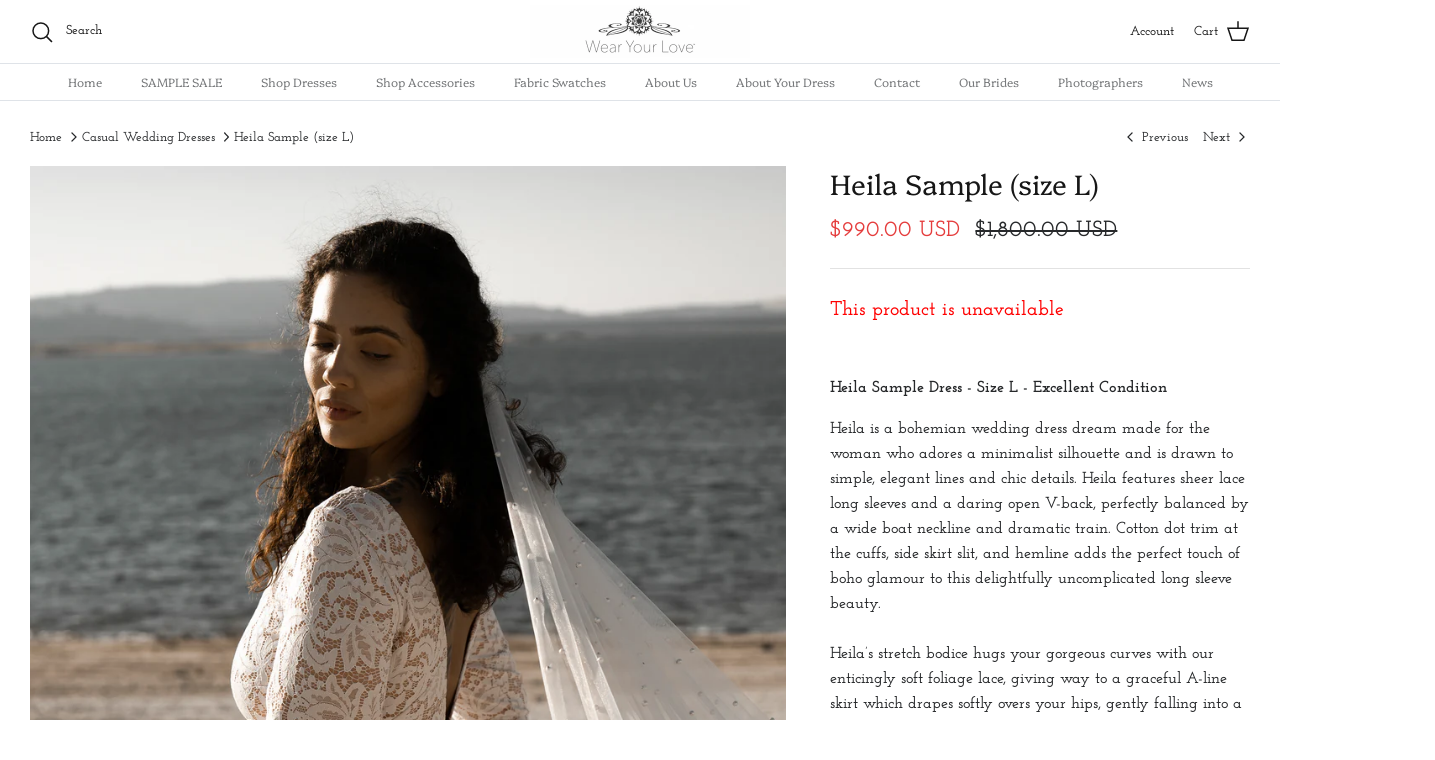

--- FILE ---
content_type: text/html; charset=utf-8
request_url: https://wearyourlovexo.com/collections/casual-wedding-dresses/products/heila-sample-size-l
body_size: 53979
content:
<!DOCTYPE html><html lang="en" dir="ltr">
<head>

<style id='hs-critical-css'>@charset "UTF-8";@font-face{font-family:Josefin Slab;font-weight:600;font-style:normal;font-display:fallback;src:url(https://fonts.shopifycdn.com/josefin_slab/josefinslab_n6.9ac032e86c4151b47153fb15eb89f4d5f3d084e1.woff2?h1=d2VhcnlvdXJsb3ZleG8uY29t&hmac=f9ad5555d6091bf195b18cf41ecedb12e3f453674040011448c90cb368b09fc6) format("woff2"),url(https://fonts.shopifycdn.com/josefin_slab/josefinslab_n6.a25af83150fd30c79c075d6dde673c340c2a0c67.woff?h1=d2VhcnlvdXJsb3ZleG8uY29t&hmac=644ba04c5987aa0c29c5a840b204bc11d5caf2bcfa81c5a02b63229b7960301f) format("woff")}@font-face{font-family:Josefin Slab;font-weight:700;font-style:normal;font-display:fallback;src:url(https://fonts.shopifycdn.com/josefin_slab/josefinslab_n7.d6060edd52f67d1c3a75ddf0150c65fb610318c3.woff2?h1=d2VhcnlvdXJsb3ZleG8uY29t&hmac=7b9e9b64f5e17d320ee647038d67c2fcbeba22bab96bd4836526eb05504473c2) format("woff2"),url(https://fonts.shopifycdn.com/josefin_slab/josefinslab_n7.65e4f609807b9016a84296b528197564b821f782.woff?h1=d2VhcnlvdXJsb3ZleG8uY29t&hmac=e301431302464c90e0707cea323892a6e9688e7c1039402044070dd09a2f8f23) format("woff")}@font-face{font-family:Josefin Slab;font-weight:600;font-style:italic;font-display:fallback;src:url(https://fonts.shopifycdn.com/josefin_slab/josefinslab_i6.40bc9ecc9631ef53ec998813e986c4c29a5f77a3.woff2?h1=d2VhcnlvdXJsb3ZleG8uY29t&hmac=f3755c6ffac066772c8eb0d69aafbe183e03c9ac766b54098f6e19c41163d59f) format("woff2"),url(https://fonts.shopifycdn.com/josefin_slab/josefinslab_i6.c0bdbb6917773eb9663f9176a5083dc53a3f4932.woff?h1=d2VhcnlvdXJsb3ZleG8uY29t&hmac=d57a9377a92a2a51111af0b08889dc09c51cf9021632b1b9b1f004fa274a5516) format("woff")}@font-face{font-family:Josefin Slab;font-weight:700;font-style:italic;font-display:fallback;src:url(https://fonts.shopifycdn.com/josefin_slab/josefinslab_i7.bf0cd29c1536bb0d9227a03bb4f17f8cb89ac17c.woff2?h1=d2VhcnlvdXJsb3ZleG8uY29t&hmac=9a4d06c3531f126157a270ba8321d28014e5dd8f9c0a18be1be7798e03a31939) format("woff2"),url(https://fonts.shopifycdn.com/josefin_slab/josefinslab_i7.cd98b6045e27f550f09018eacfb5446286240d37.woff?h1=d2VhcnlvdXJsb3ZleG8uY29t&hmac=fa50737984485dba5c453ea40b96ede34ad05b9105ecc559fe47720c175cdd67) format("woff")}@font-face{font-family:Quattrocento;font-weight:400;font-style:normal;font-display:fallback;src:url(https://fonts.shopifycdn.com/quattrocento/quattrocento_n4.1353afc8cc29255df9e3f9bc80461a8d1cd6253c.woff2?h1=d2VhcnlvdXJsb3ZleG8uY29t&hmac=3cdfd7113bb6d9bff94487cc2ef2c23cb0a5483750e34f63f05fdfd374e997b3) format("woff2"),url(https://fonts.shopifycdn.com/quattrocento/quattrocento_n4.a988de05f47f98889baa94e448dbfa1e47832588.woff?h1=d2VhcnlvdXJsb3ZleG8uY29t&hmac=a8ce9852db9950adbba25c13baff31d849252f5df4e38ede67bc17ce15b32135) format("woff")}a,body,div,form,html,img,li,nav,ol,p,section,span,ul{margin:0;padding:0;border:0;font:inherit;vertical-align:baseline}body:not(.reveal-mobile-nav) .mobile-navigation-drawer .navigation__tier-1>.navigation__item>.navigation__children-toggle,body:not(.reveal-mobile-nav) .mobile-navigation-drawer .navigation__tier-1>.navigation__item>.navigation__link{opacity:0;transform:translate3d(-15px,0,0)}.image-page-button{display:none;position:absolute;top:50%;transform:translateY(-50%);opacity:0;padding:3px;z-index:3}.image-page-button{background:0 0;border:none;color:#27292b}.image-page-button:after{content:"";position:absolute;top:0;left:0;width:100%;height:100%;background:#fff;opacity:.7}.image-page-button svg{position:relative;z-index:1;display:block;fill:transparent;stroke:#27292b}.image-page-button--previous{left:0;border-radius:0;overflow:hidden}.image-page-button--next{right:0;border-radius:0;overflow:hidden}@media only screen and (max-width:767.98px){.desktop-only{display:none!important}input,select{font-size:16px;line-height:1em}.container{padding-left:16px;padding-right:16px}.template-product #content{margin-top:0;padding-bottom:0}.product-detail{display:block}}.cc-animate-enabled .shopify-section{overflow:hidden}.cc-animate-enabled [data-cc-animate].-in{opacity:1}@media (prefers-reduced-motion:reduce){.cc-animate-enabled [data-cc-animate],.cc-animate-enabled [data-cc-animate].-in{transform:none!important}}a,body,div,form,h1,h2,html,img,li,nav,ol,p,section,span,ul{margin:0;padding:0;border:0;font:inherit;vertical-align:baseline}ol,ul{list-style:none}.slideshow .slide{display:none}.slideshow .slide:first-child{display:block}.owl-carousel,.owl-carousel .owl-item{position:relative}.owl-carousel{display:none;width:100%;z-index:1}.owl-carousel .owl-stage{position:relative;-ms-touch-action:pan-Y;touch-action:manipulation;-moz-backface-visibility:hidden}.owl-carousel .owl-stage:after{content:".";display:block;clear:both;visibility:hidden;line-height:0;height:0}.owl-carousel .owl-stage-outer{position:relative;overflow:hidden;-webkit-transform:translate3d(0,0,0)}.owl-carousel .owl-item{-webkit-backface-visibility:hidden;-moz-backface-visibility:hidden;-ms-backface-visibility:hidden;-webkit-transform:translate3d(0,0,0);-moz-transform:translate3d(0,0,0);-ms-transform:translate3d(0,0,0)}.owl-carousel .owl-item{min-height:1px;float:left;-webkit-backface-visibility:hidden;-webkit-touch-callout:none}.owl-carousel .owl-item img{display:block;width:100%}.owl-carousel .owl-dots.disabled,.owl-carousel .owl-nav.disabled{display:none}.owl-carousel.owl-loaded{display:block}.owl-carousel .owl-nav button.owl-next,.owl-carousel .owl-nav button.owl-prev{background:0 0;color:inherit;border:none;padding:0!important;font:inherit}.owl-carousel.owl-drag .owl-item{-ms-touch-action:pan-y;touch-action:pan-y}.owl-carousel{display:block;position:relative}.owl-carousel .owl-nav button.owl-next,.owl-carousel .owl-nav button.owl-prev{position:absolute;left:0;top:calc(50% - 16px);width:32px;height:32px;line-height:0;background:rgba(255,255,255,.7)}.owl-carousel .owl-nav button.owl-next{left:auto;right:0}.pageheader{position:relative;background:#fff;color:#171717;z-index:4000}.pageheader a{color:inherit}.pageheader svg.feather{fill:none;stroke:currentColor}.pageheader .logo{text-align:center;padding:5px 0}.pageheader .logo a{display:inline-block;color:#171717}.logo img{display:inline-block;vertical-align:middle}.logo__link{position:relative}@media (min-width:768px){.cc-animate-enabled [data-cc-animate]{opacity:0}.logo-area__middle--logo-image{line-height:0}}.logo-area .button.mobile-nav-toggle{display:none;width:44px;height:44px;color:inherit;flex:0 0 auto}.header-shade,.page-shade{z-index:300;position:fixed;top:0;left:0;width:100%;height:0;background:rgba(0,0,0,.3);opacity:0}@media (max-width:767.98px){.logo-area .button.mobile-nav-toggle{display:inline-block}.header-shade,.page-shade{z-index:7000}}.header-shade{position:absolute}.section-header{position:relative;top:0;z-index:400}.cart-link{display:flex;align-items:center}.cart-link__label{vertical-align:middle;margin-inline-end:8px}@media (max-width:767.98px){.cart-link{justify-content:center;width:44px;height:44px}.cart-link__label{display:none}}.cart-link__icon{position:relative;margin:0 0 2px}.navigation{position:relative;z-index:2;text-align:center;font-size:12px;line-height:1.5}.navigation li,.navigation ul{margin:0;padding:0}.navigation li{list-style:none;vertical-align:top}.navigation--left{display:none;position:absolute;left:0;top:0;height:100%;white-space:nowrap;visibility:hidden}.navigation--left .navigation__tier-1-container{position:absolute;top:50%;margin-top:calc(-22px - .75em);left:-18px;width:100%}.navigation--left .navigation__tier-1-container .navigation__tier-1>.navigation__item>.navigation__link{padding-top:22px;padding-bottom:22px}.navigation__item{display:block}.navigation__link{display:block;padding:10px 18px}.navigation{color:#787a7c}.navigation .navigation__item--with-children{display:flex;flex-wrap:wrap;align-items:center;justify-content:space-between}.navigation .navigation__item--with-children>.navigation__link{max-width:calc(100% - 60px)}.navigation .navigation__item--with-children .navigation__tier-2-container{width:100%}.navigation .navigation__children-toggle{padding:10px 20px;color:inherit}.navigation .navigation__children-toggle .feather{display:inline-block;vertical-align:middle;margin-bottom:1px}.navigation .navigation__tier-1{background:#fff;padding:12px 0}.navigation .navigation__tier-1>.navigation__item{display:flex}.navigation .navigation__tier-2-container{background:#fff}.navigation .navigation__link{display:block;text-align:start;color:inherit}.navigation .feather{fill:none;stroke:currentColor}@media (min-width:768px){.navigation--left{display:block}.navigation{border-bottom:1px solid #dfe3e8;text-align:center}.navigation .navigation__children-toggle{display:none}.navigation .navigation__item--with-children>.navigation__link{max-width:none}.navigation .navigation__tier-1{padding:0}.navigation .navigation__tier-1>.navigation__item{display:inline-block}.navigation .navigation__tier-1>.navigation__item>.navigation__link{display:inline-block;padding:9px 18px;white-space:nowrap;position:relative}.navigation .navigation__tier-1>.navigation__item>.navigation__link:before{content:"";position:absolute;bottom:-1px;background-color:currentColor;height:2px;z-index:20;left:18px;width:calc(100% - 36px);transform:scaleX(0);will-change:transform}.navigation .navigation__tier-2-container{position:absolute;z-index:10;top:100%;left:0;width:100%;overflow:auto;border-top:1px solid #dfe3e8;border-bottom:1px solid #dfe3e8;visibility:hidden;opacity:0;text-align:start}.pageheader--sticky+#main-nav .navigation .navigation__tier-2-container{max-height:calc(100vh - var(--theme-header-height) - 100px);overflow-y:auto}.navigation .navigation__item--with-small-menu>.navigation__tier-2-container{display:block;left:0;width:max-content;min-width:170px;max-width:280px;border-left:1px solid #dfe3e8;border-right:1px solid #dfe3e8}.navigation .navigation__item--with-small-menu>.navigation__tier-2-container .container{padding:22px 30px 22px 20px}.navigation .navigation__item--with-small-menu>.navigation__tier-2-container .navigation__tier-2 .navigation__item{display:block}.navigation .navigation__item--with-small-menu>.navigation__tier-2-container .navigation__tier-2 .navigation__link{padding:5px 0}.pageheader:not(.pageheader--layout-inline-permitted)+#main-nav .navigation .navigation__item--with-small-menu{position:relative}.pageheader:not(.pageheader--layout-inline-permitted)+#main-nav .navigation .navigation__item--with-small-menu>.navigation__tier-2-container{left:0!important}.navigation .navigation__tier-2>.navigation__item{display:inline-block}.navigation .navigation__tier-2 .navigation__link{padding:.25em 0;line-height:1.2em;white-space:normal}}@media (max-width:767.98px){.navigation .container{padding-left:20px;padding-right:20px}}.mobile-navigation-drawer{display:none;position:fixed;box-sizing:border-box;text-align:start;background:#fff;border-right:1px solid #dfe3e8;left:-1px;width:88%;top:0;height:100%;padding-bottom:calc(env(safe-area-inset-bottom,0px) + 60px);transform:translate(-100%);will-change:transform;z-index:8001;overflow-x:hidden;overflow-y:auto}.mobile-navigation-drawer .navigation__mobile-header{border-bottom:1px solid #dfe3e8}.mobile-navigation-drawer .mobile-nav-toggle{padding:12px 20px;color:inherit}.mobile-navigation-drawer .navigation__tier-1{text-align:start}.mobile-navigation-drawer .navigation__tier-1>.navigation__item{flex-wrap:nowrap}.mobile-navigation-drawer .navigation__tier-1>.navigation__item>.navigation__link{font-weight:inherit}.mobile-navigation-drawer .navigation__tier-1>.navigation__item>.navigation__children-toggle svg{transform:rotate(-90deg)}.mobile-navigation-drawer .navigation__tier-2-container{overflow:auto;position:absolute;z-index:1;top:47px;left:0;bottom:0;width:100%;padding-bottom:calc(env(safe-area-inset-bottom,0px) + 60px);transform:translate3d(100%,0,0);will-change:transform}.mobile-navigation-drawer .navigation__tier-2-container>.container{padding-left:0;padding-right:0}.mobile-navigation-drawer .navigation__tier-2{padding-top:12px}.mobile-navigation-drawer .navigation__tier-2>.navigation__item>.navigation__link{font-weight:inherit}.mobile-navigation-drawer .navigation{margin-bottom:40px;position:static;font-size:17px;text-align:inherit}.mobile-navigation-drawer .navigation__link{padding:12px 20px}.mobile-navigation-drawer .navigation__item{align-items:flex-start}.mobile-navigation-drawer .navigation__item--with-children>.navigation__link{flex:1 1 0}.navigation__mobile-header{display:flex;align-items:flex-start;justify-content:space-between}.mobile-nav-title{padding:12px 0;white-space:nowrap;text-overflow:ellipsis;overflow:hidden;visibility:hidden;opacity:0;transform:translate3d(10px,0,0)}.mobile-nav-back{padding:12px 20px;color:inherit;visibility:hidden;opacity:0}body:not(.reveal-mobile-nav) .mobile-navigation-drawer .mobile-navigation-drawer__footer,body:not(.reveal-mobile-nav) .mobile-navigation-drawer .navigation__tier-1>.navigation__item>.navigation__children-toggle,body:not(.reveal-mobile-nav) .mobile-navigation-drawer .navigation__tier-1>.navigation__item>.navigation__link{opacity:0;transform:translate3d(-15px,0,0)}@media only screen and (max-width:767.98px){.pageheader .logo{padding:10px 0}.section-header{z-index:8000}.mobile-navigation-drawer{display:block}}.logo-area{position:relative;z-index:2;color:#171717;border-bottom:1px solid #dfe3e8;display:flex;width:100%;align-items:center;justify-content:space-between;font-size:13px}.logo-area__left{flex:2 0 0;display:flex}.logo-area__left__inner{position:relative;flex-grow:1;display:flex;justify-content:flex-start;align-items:center}.logo-area__middle{flex:1 1 auto;margin:0;text-align:center}@media (min-width:768px){.logo-area__left__inner{overflow:hidden}.logo-area__middle{margin-left:20px;margin-right:20px}}.logo-area__middle__inner{display:inline-block}.logo-area__right{flex:2 0 0;display:flex;justify-content:flex-end;align-items:center}.logo-area__right__inner{display:flex;align-items:center}.show-search-link{flex:0 0 auto;white-space:nowrap}.logo-area__right .show-search-link{display:none;margin-inline-end:20px}.show-search-link__icon{margin:0 0 2px}@media (max-width:767.98px){.logo-area.container{padding-left:0;padding-right:0}.show-search-link__icon{display:inline-flex;align-items:center;justify-content:flex-start;margin:0;width:44px;height:44px}.show-search-link__text{display:none}}.show-search-link__text{margin:0;margin-inline-end:8px}.show-search-link__text:last-child{margin:0;margin-inline-start:8px}.main-search{text-align:center}.main-search .button.notabutton{color:currentColor}.section-header .main-search{position:fixed;z-index:300;overflow:auto;top:0;left:0;width:100%;max-height:100%;color:#27292b;background:#fff;visibility:hidden;opacity:0}.main-search__container.container{position:relative;max-width:1200px}.main-search__form{position:relative;margin:20px auto;max-width:650px}.section-header .main-search__form{margin:60px auto}@media (max-width:999.98px){.section-header .main-search__form{max-width:450px}}.main-search__button{position:absolute;right:20px;top:50%;transform:translateY(-50%)}.main-search button.main-search__close{position:absolute;right:0;top:-55px;padding:10px}.main-search button.main-search__close svg{width:34px;height:34px;stroke-width:1}.main-search__input-container{background:rgba(0,0,0,.05);border-radius:3px;padding:0}input[type=text].main-search__input{width:100%;background:0 0;border:none;box-shadow:none;color:inherit;font-size:inherit;line-height:1.5em;padding:12px 12px 12px 24px}.main-search__results{margin:40px auto}@media (min-width:768px){.main-search button.main-search__close{top:-2px;right:50px}.gallery{margin-left:0;margin-right:0}}.breadcrumbs{display:flex;justify-content:space-between;font-size:13px;line-height:1.4em}.breadcrumbs .icon{display:inline-block;vertical-align:middle}.breadcrumbs .icon svg{display:block;width:1.2em;height:1.2em}.breadcrumbs-list{display:inline-flex;flex-wrap:wrap;list-style:none;margin:0;padding:0}.breadcrumbs-list__item{display:inline;margin:0;padding:0}.breadcrumbs-list__link{vertical-align:middle}.breadcrumbs-list__link{color:inherit}.cc-animate-enabled .shopify-section{overflow:initial}.gallery--layout-collage-2 .product-slideshow:not(.slick-slider) .slide{display:block;margin-bottom:20px}.gallery--layout-collage-2 .product-slideshow:not(.slick-slider){margin-left:-20px;display:flex;flex-wrap:wrap}.gallery--layout-collage-2 .product-slideshow:not(.slick-slider) .slide{margin-left:20px;flex:1 0 calc(50% - 20px)}.gallery--layout-collage-2 .product-slideshow:not(.slick-slider) .slide:nth-child(3n+1){flex:1 0 calc(100% - 20px)}.js .cc-accordion-item__panel{overflow:hidden}.cc-accordion-item__content{padding-bottom:20px}.js .cc-accordion-item__content{transform:translateY(-5px);opacity:0}.cc-accordion-item__content{color:#27292bbf}html{box-sizing:border-box}*,:after,:before{box-sizing:inherit}.cf:after,.cf:before{content:"";display:table}.cf:after{clear:both}.cf{zoom:1}button::-moz-focus-inner,input::-moz-focus-inner{border:0;padding:0}button{-webkit-appearance:none}ol,ul{margin:1em;font-size:100%}ol,ul{margin-inline-start:2em}ol li{list-style:decimal}ul li{list-style:disc}p{margin-bottom:1em}hr{border:none;width:100%;color:transparent;border-bottom:1px solid #e2e2e2;height:1px;margin:20px 0}body{font-family:Josefin Slab,serif;font-weight:600;font-style:normal}h1,h2{font-family:Quattrocento,serif;font-weight:400;font-style:normal}.navigation{font-family:Quattrocento,serif;font-weight:400;font-style:normal}body{font-size:16px;line-height:1.6;color:#27292b;background:#fff;background-repeat:repeat;overflow-y:scroll;-moz-osx-font-smoothing:grayscale;-webkit-font-smoothing:antialiased}a{color:#c16452;text-decoration:none}select{max-width:100%;font-family:inherit;font-weight:inherit;font-style:inherit}input[type=text]{font-size:16px;line-height:16px;font-family:Josefin Slab,serif;font-weight:600;font-style:normal;background:#fff;color:#27292b;border:1.5px solid #c9caca;padding:.8em 15px;margin:0;vertical-align:middle;max-width:100%;border-radius:0;-webkit-appearance:none;box-sizing:border-box}::-webkit-input-placeholder{color:#27292b}:-moz-placeholder{color:#27292b}::-moz-placeholder{color:#27292b}:-ms-input-placeholder{color:#27292b}.button,button{background:#212b35;border:1.5px solid #212b35;color:#fff;font-size:14px;font-family:inherit;font-weight:inherit;font-style:inherit;line-height:1em;height:auto;margin:0;text-decoration:none!important;padding:1.2em 25px;vertical-align:middle;text-align:center;border-radius:0;display:inline-block;font-family:Josefin Slab,serif;font-weight:600;font-style:normal;letter-spacing:.08em;text-transform:uppercase}.button svg:not(.feather):not(.cc-select__icon):not(.icon--full-color),button svg:not(.feather):not(.cc-select__icon):not(.icon--full-color){fill:#fff}.button svg.feather,button svg.feather{fill:transparent;stroke:currentColor}.button.button--large,button.button--large{padding:15px 25px;font-size:16px}.button.notabutton,button.notabutton{background:0 0;border:none;padding:0;margin:0;font-size:inherit;line-height:inherit;font-family:inherit;letter-spacing:inherit;text-transform:none;vertical-align:baseline;min-width:0;overflow:visible;height:auto;color:#c16452}button[disabled]{background:#999!important;color:#fff!important;border-color:#999!important}h1,h2{color:#171717;line-height:1.2;margin-bottom:10px}h1{font-size:28px}h2{font-size:26px}.h4-style{font-size:22px}.title{margin:0 0 1.25rem}img{max-width:100%;height:auto}svg{width:24px;height:24px;vertical-align:middle}.beside-svg{vertical-align:middle}svg.feather{fill:transparent;stroke:currentColor}.icon--small{width:16px;height:16px}.icon--small svg{width:16px;height:16px}.icon-natcol .feather{stroke:currentColor}.hidden{display:none}.visually-hidden{position:absolute!important;overflow:hidden!important;clip:rect(0 0 0 0)!important;height:1px!important;width:1px!important;margin:-1px!important;padding:0!important;border:0!important}.only-in-quickbuy{display:none}.container{max-width:1480px;margin-left:auto;margin-right:auto;padding-left:40px;padding-right:40px}@media (max-width:1300px){.container{padding-left:30px;padding-right:30px}}.container--no-max{max-width:none}#content>.container{margin-top:50px;margin-bottom:50px}.template-product #content>.container{max-width:none;margin-top:0;margin-bottom:0;padding-left:0;padding-right:0}.store-messages{background:var(--background)}.page-header{text-align:center}.page-header:not(.page-header--with-background){padding:0 0 20px}:root{--product-block-options-swatch-border-radius:100px}.image-cont--with-secondary-image .product-block__image--secondary{display:none}.product-block__image-dots{position:absolute;bottom:10px;left:10px;line-height:7px;white-space:nowrap}.product-block__image-dot{display:inline-block;width:7px;height:7px;border-radius:7px;margin-right:4px;border:1px solid currentColor;vertical-align:top}.product-block__image-dot--active{background:currentColor}.product-block__image-dot--more{opacity:.25}.image-cont--with-secondary-image .product-block__image--secondary{display:block;position:absolute;top:0;left:0;width:calc(100% + .5px);height:calc(100% + .5px);overflow:hidden;opacity:0}.product-block__image--inactivated{display:none!important}@media (min-width:960px){.image-cont--with-secondary-image .product-block__image-dots{display:none}}@media (min-width:768px){.product-detail{display:flex;justify-content:center}.product-detail .product-column-left{flex:0 0 auto;width:50%}.product-detail .product-column-right{flex:0 0 auto;margin-inline-start:44px;width:calc(50% - 44px);max-width:490px}}@media (min-width:1040px){.product-detail .gallery-size-large{width:62%}.product-detail .gallery-size-large+.product-column-right{width:calc(38% - 44px)}}.product-detail .gallery{position:relative}.product-detail .gallery .gallery__inner{width:100%}.product-detail .gallery .main-image{margin:0 0 20px;width:100%;text-align:center;position:relative}.slideshow--custom-initial:not(.slick-initialized) .slide{display:none}.slideshow--custom-initial:not(.slick-initialized) .slide--custom-initial{display:block}.thumbnails{white-space:nowrap;overflow:auto}@media (max-width:767.98px){input[type=text].main-search__input{font-size:max(16px,16px)}h1{font-size:22px}h2{font-size:21px}.h4-style{font-size:19px}.product-detail .gallery .main-image{margin:0 -16px 10px;width:auto}.slideshow--custom-initial:not(.slick-initialized) .slide{display:none!important}.slideshow--custom-initial:not(.slick-initialized) .slide--custom-initial{display:block!important;flex-grow:1!important}.thumbnails{margin-bottom:20px;margin-right:-16px}}.thumbnails .thumbnail{display:inline-block;width:calc(16.6% - 4px);max-width:100%;margin:0 0 5px 5px;position:relative;vertical-align:top}.thumbnails .thumbnail:after{content:"";position:absolute;display:block;bottom:0;left:0;right:0;height:3px;background:#000;opacity:0}.thumbnails.owl-carousel{margin-inline-start:-5px;margin-inline-end:0;padding-inline-end:8.3333333333%;overflow:hidden;width:calc(91.6666666667% + 5px);white-space:normal;box-sizing:content-box}@media (max-width:767.98px){.thumbnails.owl-carousel{width:calc(91.6666666667% + 21px)}}.thumbnails.owl-carousel.owl-loaded .thumbnail{display:block;width:100%;margin-top:2px}.thumbnails.owl-carousel .owl-stage-outer{overflow:visible}.product-detail .detail{text-align:start;position:relative}.product-detail .detail .title{margin:0 0 .5em}.price-container{display:flex;flex-direction:column;margin-bottom:15px}@media (min-width:768px){.price-container{flex-direction:row;justify-content:space-between;align-items:flex-start;flex-wrap:wrap}.price-container .price-area{margin-right:10px;margin-bottom:0}.price-container .price-descriptors{order:1;width:100%}.mobile-only{display:none!important}}:root{--payment-terms-background-color:#ffffff}.price-area .h4-style{font-family:inherit}.price-area .was-price{margin-left:8px;text-decoration:line-through}.price-area .on-sale .current-price{color:#e53d3d}.product-description{margin-top:50px;margin-bottom:50px}.js .product-detail .product-form .original-selector{display:none}.buy-buttons-row,.product-form .input-row{margin:25px 0;clear:both}.product-form .quantity-submit-row{margin-bottom:0}.product-form .quantity-submit-row .quantity-submit-row__submit{margin-top:40px;margin-bottom:20px}.product-form .quantity-submit-row .quantity-submit-row__submit button[type=submit]{width:100%;box-sizing:border-box}.product-form .quantity-submit-row.has-spb .button{background:#fff;color:#212b36;border:1.5px solid;min-height:48px;box-sizing:border-box;width:100%}.product-form .quantity-submit-row.has-spb .shopify-payment-button__button{min-height:48px;font-size:16px;line-height:16px;box-sizing:border-box}.product-form .quantity-submit-row.has-spb .shopify-payment-button__button--unbranded{background:#212b35;border:1.5px solid #212b35;border-radius:0;color:#fff;padding:15px 25px}.shopify-payment-button .shopify-payment-button__button{border-radius:0}.shopify-payment-button .shopify-payment-button__more-options{box-sizing:border-box;color:inherit;text-transform:none;padding:0 10%;font-size:14px;line-height:1.2em;letter-spacing:0}.shopify-payment-button .shopify-payment-button__more-options[disabled]{background:0 0!important}.underline{text-decoration:underline;text-underline-offset:2px;text-decoration-color:#c1645266;text-decoration-thickness:1px}.rte h2{margin:1em 0 15px}.rte h2:first-child{margin-top:0}.rte a{text-decoration:underline;text-underline-offset:2px;text-decoration-color:#c1645266;text-decoration-thickness:1px}.rte>p:last-child{margin-bottom:0}.input-row{margin-bottom:20px}.slide{position:relative}.slide img{width:100%}.spaced-row{margin-bottom:50px}.lightly-spaced-row-above{margin-top:2rem}.page-section-spacing{margin-top:50px;margin-bottom:50px}.page-section-spacing .page-header .breadcrumbs{margin-top:-1.8em}@media (max-width:767.98px){.page-section-spacing--no-top-mobile{margin-top:0}}.image-cont img{max-width:100%;height:auto;vertical-align:top}.rimage-outer-wrapper{margin-left:auto;margin-right:auto}.rimage-wrapper{position:relative}.rimage-wrapper.lazyload--placeholder{background:#f0f0f0}.rimage-wrapper .rimage__image{display:block;position:absolute;top:0;left:0;width:100%;height:100%;object-fit:contain}.rimage-wrapper .rimage__image.fade-in{opacity:0}.rimage-wrapper .rimage__image.fade-in.lazyloaded{opacity:1}.rimage-background{background-repeat:no-repeat;background-position:center center;background-size:cover}.rimage-wrapper .rimage-background{position:absolute;top:0;left:0;width:100%;height:100%}.rimage-background[data-parent-fit=contain]{background-size:contain}.rimage-background.fade-in{opacity:0}.theme-money{white-space:nowrap}@media only screen and (max-width:767.98px){.desktop-only{display:none!important}input,select{font-size:16px;line-height:1em}.container{padding-left:16px;padding-right:16px}.template-product #content{margin-top:0;padding-bottom:0}.product-detail{display:block}.product-detail .detail .title{min-width:0}}</style>



<!-- Hyperspeed:130561 -->

<script>window.HS_JS_OVERRIDES = [{'match': 'static.klaviyo.com', 'method': 'ON_ACTION'}, {'match': 'codeblackbelt', 'method': 'ON_ACTION'}, {'match': 'tidio', 'method': 'ON_ACTION'}, {'match': 'chatra', 'method': 'ON_ACTION'}, {'match': 'gorgias', 'method': 'ON_ACTION'}, {'match': 'zdassets', 'method': 'ON_ACTION'}, {'match': 'omappapi', 'method': 'ON_ACTION'}, {'match': 'foursixty', 'method': 'ON_ACTION'}, {'match': 'shopify_pay', 'method': 'ON_ACTION'}, {'match': 'shopifycloud/shopify/assets/storefront/features', 'method': 'ON_ACTION'}, {'match': 'shopifycloud/shopify/assets/storefront/load_feature', 'method': 'ON_ACTION'}, {'match': 'shopifycloud/storefront-recaptch', 'method': 'ON_ACTION'}];</script>
<script>!function(e,t){if("object"==typeof exports&&"object"==typeof module)module.exports=t();else if("function"==typeof define&&define.amd)define([],t);else{var n=t();for(var r in n)("object"==typeof exports?exports:e)[r]=n[r]}}(self,(()=>(()=>{"use strict";var e={};(e=>{"undefined"!=typeof Symbol&&Symbol.toStringTag&&Object.defineProperty(e,Symbol.toStringTag,{value:"Module"}),Object.defineProperty(e,"__esModule",{value:!0})})(e);const t="hyperscript/defer-load",n="ON_ACTION",r=window.HS_JS_OVERRIDES||[];function o(e,t){const n=!e||"string"!=typeof e,o=t&&t.hasAttribute("hs-ignore");return!t&&n||o?null:(c=r.find((n=>e&&e.includes(n.match)||t&&t.innerHTML&&t.innerHTML.includes(n.match)&&!t.innerHTML.includes("asyncLoad"))))?{method:c.method||"default"}:null;var c}window.HS_LOAD_ON_ACTION_SCRIPTS=window.HS_LOAD_ON_ACTION_SCRIPTS||[];const c=document.createElement,s={src:Object.getOwnPropertyDescriptor(HTMLScriptElement.prototype,"src"),type:Object.getOwnPropertyDescriptor(HTMLScriptElement.prototype,"type")};function i(e,n){window.HS_LOAD_ON_ACTION_SCRIPTS.push([e,n]),e.type=t;const r=function(n){e.getAttribute("type")===t&&n.preventDefault(),e.removeEventListener("beforescriptexecute",r)};e.addEventListener("beforescriptexecute",r)}return document.createElement=function(...e){if("script"!==e[0].toLowerCase()||window.hsUnblocked)return c.bind(document)(...e);const r=c.bind(document)(...e);try{Object.defineProperties(r,{src:{...s.src,set(e){const r=o(e,null);r&&r.method===n&&s.type.set.call(this,t),s.src.set.call(this,e)}},type:{...s.type,set(e){const c=o(r.src,null);c&&c.method===n?s.type.set.call(this,t):s.type.set.call(this,e)}}}),r.setAttribute=function(e,t){"type"===e||"src"===e?r[e]=t:HTMLScriptElement.prototype.setAttribute.call(r,e,t)}}catch(e){console.warn("HyperScripts: unable to prevent script execution for script src ",r.src,".\n",'A likely cause would be because you are using a third-party browser extension that monkey patches the "document.createElement" function.')}return r},window.hsScriptObserver=new MutationObserver((e=>{for(let r=0;r<e.length;r++){const{addedNodes:c}=e[r];for(let e=0;e<c.length;e++){const r=c[e];if(1===r.nodeType&&"SCRIPT"===r.tagName)if(r.type===t)i(r,null);else{const e=o(r.src,r);e&&e.method===n&&i(r,r.type===t?null:r.type)}}}})),window.hsScriptObserver.observe(document.documentElement,{childList:!0,subtree:!0}),e})()));</script>

<!-- Lazyload + Responsive Images-->
<script defer src="//wearyourlovexo.com/cdn/shop/t/68/assets/hs-lazysizes.min.js?v=171302770589922425921660876840"></script>

<link rel="stylesheet" href="//wearyourlovexo.com/cdn/shop/t/68/assets/hs-image-blur.css?v=157208600979694062561660876840" media="print" onload="this.media='all'; this.onload = null">
<!-- Third party app optimization -->
<!-- Is an app not updating? Just click Rebuild Cache in Hyperspeed. -->
<!-- Or, stop caching the app by clicking View Details on App Caching in your Theme Optimization settings. -->
<script hs-ignore>(function(){var hsUrls=[{"original_url":"https://cdn.shopify.com/s/files/1/0863/0438/t/52/assets/globo.options.init.js?v=1656726139&shop=wear-your-love.myshopify.com","load_method":"ON_ACTION","pages":["HOME","COLLECTIONS","PRODUCT","CART","OTHER"]},{"original_url":"https://cdn.shopify.com/s/files/1/0863/0438/t/68/assets/yoast-active-script.js?v=1660876840&shop=wear-your-love.myshopify.com","load_method":"ON_ACTION","pages":["HOME","COLLECTIONS","PRODUCT","CART","OTHER"]},{"original_url":"https://geolocation-recommendations.shopifyapps.com/locale_bar/script.js?shop=wear-your-love.myshopify.com","load_method":"ON_ACTION","pages":["HOME","COLLECTIONS","PRODUCT","CART","OTHER"]},{"original_url":"https://shy.elfsight.com/p/platform.js?shop=wear-your-love.myshopify.com","load_method":"ON_ACTION","pages":["HOME","COLLECTIONS","PRODUCT","CART","OTHER"]}];var insertBeforeBackup=Node.prototype.insertBefore;var currentPageType=getPageType();function getPageType(){var currentPage="product";if(currentPage==='index'){return'HOME';}else if(currentPage==='collection'){return'COLLECTIONS';}else if(currentPage==='product'){return'PRODUCT';}else if(currentPage==='cart'){return'CART';}else{return'OTHER';}}
function isWhitelistedPage(script){return script.pages.includes(currentPageType);}
function getCachedScriptUrl(url){var result=hsUrls.find(function(el){var compareUrl=el.original_url;if(url.substring(0,6)==="https:"&&el.original_url.substring(0,2)==="//"){compareUrl="https:"+el.original_url;}
return url==compareUrl;});return result;}
function loadScript(scriptInfo){if(isWhitelistedPage(scriptInfo)){var s=document.createElement('script');s.type='text/javascript';s.async=true;s.src=scriptInfo.original_url;var x=document.getElementsByTagName('script')[0];insertBeforeBackup.apply(x.parentNode,[s,x]);}}
var userEvents={touch:["touchmove","touchend"],mouse:["mousemove","click","keydown","scroll"]};function isTouch(){var touchIdentifiers=" -webkit- -moz- -o- -ms- ".split(" ");if("ontouchstart"in window||window.DocumentTouch&&document instanceof DocumentTouch){return true;}
var query=["(",touchIdentifiers.join("touch-enabled),("),"hsterminal",")"].join("");return window.matchMedia(query).matches;}
var actionEvents=isTouch()?userEvents.touch:userEvents.mouse;function loadOnUserAction(){hsUrls.filter(function(url){return url.load_method==='ON_ACTION';}).forEach(function(scriptInfo){loadScript(scriptInfo)})
actionEvents.forEach(function(userEvent){document.removeEventListener(userEvent,loadOnUserAction);});}
Node.prototype.insertBefore=function(newNode,refNode){if(newNode.type!=="text/javascript"&&newNode.type!=="application/javascript"&&newNode.type!=="application/ecmascript"){return insertBeforeBackup.apply(this,arguments);}
var scriptInfo=getCachedScriptUrl(newNode.src);if(!scriptInfo){return insertBeforeBackup.apply(this,arguments);}
if(isWhitelistedPage(scriptInfo)&&scriptInfo.load_method!=='ON_ACTION'){var s=document.createElement('script');s.type='text/javascript';s.async=true;s.src=scriptInfo.original_url;insertBeforeBackup.apply(this,[s,refNode]);}}
actionEvents.forEach(function(userEvent){document.addEventListener(userEvent,loadOnUserAction);});})();</script>

<!-- instant.load -->
<script defer src="//wearyourlovexo.com/cdn/shop/t/68/assets/hs-instantload.min.js?v=123053109237140306481660876840"></script>

<!-- defer JS until action -->
<script async src="//wearyourlovexo.com/cdn/shop/t/68/assets/hs-script-loader.min.js?v=24912448706018637961660876840"></script>




  
  <!-- Symmetry 5.5.0 -->
  <meta name="viewport" content="width=device-width, initial-scale=1.0">


  <link rel="preload" href="//wearyourlovexo.com/cdn/shop/t/68/assets/styles.css?v=78784593682521678831759332087" as="style"><link rel="shortcut icon" href="//wearyourlovexo.com/cdn/shop/files/favicon-32x32_32x32.png?v=1660155857" type="image/png">
<link rel="stylesheet"  href="//wearyourlovexo.com/cdn/shop/t/68/assets/styles.css?v=78784593682521678831759332087&enable_css_minification=1" media="print" onload="this.media='all'; this.onload = null">

  <script>
    window.theme = window.theme || {};
    theme.money_format_with_product_code_preference = "\u003cspan class=money\u003e${{amount}} USD\u003c\/span\u003e";
    theme.money_format_with_cart_code_preference = "\u003cspan class=money\u003e${{amount}} USD\u003c\/span\u003e";
    theme.money_format = "\u003cspan class=money\u003e${{amount}} USD\u003c\/span\u003e";
    theme.strings = {
      previous: "Previous",
      next: "Next",
      addressError: "Error looking up that address",
      addressNoResults: "No results for that address",
      addressQueryLimit: "You have exceeded the Google API usage limit. Consider upgrading to a \u003ca href=\"https:\/\/developers.google.com\/maps\/premium\/usage-limits\"\u003ePremium Plan\u003c\/a\u003e.",
      authError: "There was a problem authenticating your Google Maps API Key.",
      icon_labels_left: "Left",
      icon_labels_right: "Right",
      icon_labels_down: "Down",
      icon_labels_close: "Close",
      icon_labels_plus: "Plus",
      cart_terms_confirmation: "You must agree to the terms and conditions before continuing.",
      products_listing_from: "From",
      layout_live_search_see_all: "See all results",
      products_product_add_to_cart: "Add to Cart",
      products_variant_no_stock: "Sold out",
      products_variant_non_existent: "Unavailable",
      products_product_pick_a: "Pick a",
      general_navigation_menu_toggle_aria_label: "Toggle menu",
      general_accessibility_labels_close: "Close",
      products_product_adding_to_cart: "Adding",
      products_product_added_to_cart: "Added to cart",
      general_quick_search_pages: "Pages",
      general_quick_search_no_results: "Sorry, we couldn\u0026#39;t find any results",
      collections_general_see_all_subcollections: "See all..."
    };
    theme.routes = {
      cart_url: '/cart',
      cart_add_url: '/cart/add.js',
      cart_change_url: '/cart/change',
      predictive_search_url: '/search/suggest'
    };
    theme.settings = {
      cart_type: "drawer",
      quickbuy_style: "off",
      avoid_orphans: true
    };
    document.documentElement.classList.add('js');
  </script><script>window.performance && window.performance.mark && window.performance.mark('shopify.content_for_header.start');</script><meta name="google-site-verification" content="mmcXRCbzm4xQTgInf8bPmlqSDFNAa5Bvi5hF2j8cX_g">
<meta name="google-site-verification" content="ynepY9I7G9k3gBRnBpZKoIXn71cg-gccyR4Bf9gWFTI">
<meta id="shopify-digital-wallet" name="shopify-digital-wallet" content="/8630438/digital_wallets/dialog">
<meta name="shopify-checkout-api-token" content="f6c8ddc17d77665a1597a09bc6300fd7">
<link rel="alternate" type="application/json+oembed" href="https://wearyourlovexo.com/products/heila-sample-size-l.oembed">
<script async="async" src="/checkouts/internal/preloads.js?locale=en-US"></script>
<link rel="preconnect" href="https://shop.app" crossorigin="anonymous">
<script async="async" src="https://shop.app/checkouts/internal/preloads.js?locale=en-US&shop_id=8630438" crossorigin="anonymous"></script>
<script id="apple-pay-shop-capabilities" type="application/json">{"shopId":8630438,"countryCode":"US","currencyCode":"USD","merchantCapabilities":["supports3DS"],"merchantId":"gid:\/\/shopify\/Shop\/8630438","merchantName":"Wear Your Love","requiredBillingContactFields":["postalAddress","email"],"requiredShippingContactFields":["postalAddress","email"],"shippingType":"shipping","supportedNetworks":["visa","masterCard","amex","discover","elo","jcb"],"total":{"type":"pending","label":"Wear Your Love","amount":"1.00"},"shopifyPaymentsEnabled":true,"supportsSubscriptions":true}</script>
<script id="shopify-features" type="application/json">{"accessToken":"f6c8ddc17d77665a1597a09bc6300fd7","betas":["rich-media-storefront-analytics"],"domain":"wearyourlovexo.com","predictiveSearch":true,"shopId":8630438,"locale":"en"}</script>
<script>var Shopify = Shopify || {};
Shopify.shop = "wear-your-love.myshopify.com";
Shopify.locale = "en";
Shopify.currency = {"active":"USD","rate":"1.0"};
Shopify.country = "US";
Shopify.theme = {"name":"Symmetry","id":123702607961,"schema_name":"Symmetry","schema_version":"5.5.0","theme_store_id":568,"role":"main"};
Shopify.theme.handle = "null";
Shopify.theme.style = {"id":null,"handle":null};
Shopify.cdnHost = "wearyourlovexo.com/cdn";
Shopify.routes = Shopify.routes || {};
Shopify.routes.root = "/";</script>
<script type="module">!function(o){(o.Shopify=o.Shopify||{}).modules=!0}(window);</script>
<script>!function(o){function n(){var o=[];function n(){o.push(Array.prototype.slice.apply(arguments))}return n.q=o,n}var t=o.Shopify=o.Shopify||{};t.loadFeatures=n(),t.autoloadFeatures=n()}(window);</script>
<script>
  window.ShopifyPay = window.ShopifyPay || {};
  window.ShopifyPay.apiHost = "shop.app\/pay";
  window.ShopifyPay.redirectState = null;
</script>
<script id="shop-js-analytics" type="application/json">{"pageType":"product"}</script>
<script defer="defer" async type="module" src="//wearyourlovexo.com/cdn/shopifycloud/shop-js/modules/v2/client.init-shop-cart-sync_BdyHc3Nr.en.esm.js"></script>
<script defer="defer" async type="module" src="//wearyourlovexo.com/cdn/shopifycloud/shop-js/modules/v2/chunk.common_Daul8nwZ.esm.js"></script>
<script type="module">
  await import("//wearyourlovexo.com/cdn/shopifycloud/shop-js/modules/v2/client.init-shop-cart-sync_BdyHc3Nr.en.esm.js");
await import("//wearyourlovexo.com/cdn/shopifycloud/shop-js/modules/v2/chunk.common_Daul8nwZ.esm.js");

  window.Shopify.SignInWithShop?.initShopCartSync?.({"fedCMEnabled":true,"windoidEnabled":true});

</script>
<script>
  window.Shopify = window.Shopify || {};
  if (!window.Shopify.featureAssets) window.Shopify.featureAssets = {};
  window.Shopify.featureAssets['shop-js'] = {"shop-cart-sync":["modules/v2/client.shop-cart-sync_QYOiDySF.en.esm.js","modules/v2/chunk.common_Daul8nwZ.esm.js"],"init-fed-cm":["modules/v2/client.init-fed-cm_DchLp9rc.en.esm.js","modules/v2/chunk.common_Daul8nwZ.esm.js"],"shop-button":["modules/v2/client.shop-button_OV7bAJc5.en.esm.js","modules/v2/chunk.common_Daul8nwZ.esm.js"],"init-windoid":["modules/v2/client.init-windoid_DwxFKQ8e.en.esm.js","modules/v2/chunk.common_Daul8nwZ.esm.js"],"shop-cash-offers":["modules/v2/client.shop-cash-offers_DWtL6Bq3.en.esm.js","modules/v2/chunk.common_Daul8nwZ.esm.js","modules/v2/chunk.modal_CQq8HTM6.esm.js"],"shop-toast-manager":["modules/v2/client.shop-toast-manager_CX9r1SjA.en.esm.js","modules/v2/chunk.common_Daul8nwZ.esm.js"],"init-shop-email-lookup-coordinator":["modules/v2/client.init-shop-email-lookup-coordinator_UhKnw74l.en.esm.js","modules/v2/chunk.common_Daul8nwZ.esm.js"],"pay-button":["modules/v2/client.pay-button_DzxNnLDY.en.esm.js","modules/v2/chunk.common_Daul8nwZ.esm.js"],"avatar":["modules/v2/client.avatar_BTnouDA3.en.esm.js"],"init-shop-cart-sync":["modules/v2/client.init-shop-cart-sync_BdyHc3Nr.en.esm.js","modules/v2/chunk.common_Daul8nwZ.esm.js"],"shop-login-button":["modules/v2/client.shop-login-button_D8B466_1.en.esm.js","modules/v2/chunk.common_Daul8nwZ.esm.js","modules/v2/chunk.modal_CQq8HTM6.esm.js"],"init-customer-accounts-sign-up":["modules/v2/client.init-customer-accounts-sign-up_C8fpPm4i.en.esm.js","modules/v2/client.shop-login-button_D8B466_1.en.esm.js","modules/v2/chunk.common_Daul8nwZ.esm.js","modules/v2/chunk.modal_CQq8HTM6.esm.js"],"init-shop-for-new-customer-accounts":["modules/v2/client.init-shop-for-new-customer-accounts_CVTO0Ztu.en.esm.js","modules/v2/client.shop-login-button_D8B466_1.en.esm.js","modules/v2/chunk.common_Daul8nwZ.esm.js","modules/v2/chunk.modal_CQq8HTM6.esm.js"],"init-customer-accounts":["modules/v2/client.init-customer-accounts_dRgKMfrE.en.esm.js","modules/v2/client.shop-login-button_D8B466_1.en.esm.js","modules/v2/chunk.common_Daul8nwZ.esm.js","modules/v2/chunk.modal_CQq8HTM6.esm.js"],"shop-follow-button":["modules/v2/client.shop-follow-button_CkZpjEct.en.esm.js","modules/v2/chunk.common_Daul8nwZ.esm.js","modules/v2/chunk.modal_CQq8HTM6.esm.js"],"lead-capture":["modules/v2/client.lead-capture_BntHBhfp.en.esm.js","modules/v2/chunk.common_Daul8nwZ.esm.js","modules/v2/chunk.modal_CQq8HTM6.esm.js"],"checkout-modal":["modules/v2/client.checkout-modal_CfxcYbTm.en.esm.js","modules/v2/chunk.common_Daul8nwZ.esm.js","modules/v2/chunk.modal_CQq8HTM6.esm.js"],"shop-login":["modules/v2/client.shop-login_Da4GZ2H6.en.esm.js","modules/v2/chunk.common_Daul8nwZ.esm.js","modules/v2/chunk.modal_CQq8HTM6.esm.js"],"payment-terms":["modules/v2/client.payment-terms_MV4M3zvL.en.esm.js","modules/v2/chunk.common_Daul8nwZ.esm.js","modules/v2/chunk.modal_CQq8HTM6.esm.js"]};
</script>
<script>(function() {
  var isLoaded = false;
  function asyncLoad() {
    if (isLoaded) return;
    isLoaded = true;
    var urls = ["https:\/\/cdn.shopify.com\/s\/files\/1\/0863\/0438\/t\/52\/assets\/globo.options.init.js?v=1656726139\u0026shop=wear-your-love.myshopify.com","https:\/\/shy.elfsight.com\/p\/platform.js?shop=wear-your-love.myshopify.com","https:\/\/cdn.shopify.com\/s\/files\/1\/0863\/0438\/t\/68\/assets\/yoast-active-script.js?v=1660876840\u0026shop=wear-your-love.myshopify.com"];
    for (var i = 0; i < urls.length; i++) {
      var s = document.createElement('script');
      s.type = 'text/javascript';
      s.async = true;
      s.src = urls[i];
      var x = document.getElementsByTagName('script')[0];
      x.parentNode.insertBefore(s, x);
    }
  };
  if(window.attachEvent) {
    window.attachEvent('onload', asyncLoad);
  } else {
    window.addEventListener('load', asyncLoad, false);
  }
})();</script>
<script id="__st">var __st={"a":8630438,"offset":-28800,"reqid":"a2a5a43e-553d-4960-97b2-b2623b98762d-1768994854","pageurl":"wearyourlovexo.com\/collections\/casual-wedding-dresses\/products\/heila-sample-size-l","u":"6eaf28701e61","p":"product","rtyp":"product","rid":7157997338713};</script>
<script>window.ShopifyPaypalV4VisibilityTracking = true;</script>
<script id="captcha-bootstrap">!function(){'use strict';const t='contact',e='account',n='new_comment',o=[[t,t],['blogs',n],['comments',n],[t,'customer']],c=[[e,'customer_login'],[e,'guest_login'],[e,'recover_customer_password'],[e,'create_customer']],r=t=>t.map((([t,e])=>`form[action*='/${t}']:not([data-nocaptcha='true']) input[name='form_type'][value='${e}']`)).join(','),a=t=>()=>t?[...document.querySelectorAll(t)].map((t=>t.form)):[];function s(){const t=[...o],e=r(t);return a(e)}const i='password',u='form_key',d=['recaptcha-v3-token','g-recaptcha-response','h-captcha-response',i],f=()=>{try{return window.sessionStorage}catch{return}},m='__shopify_v',_=t=>t.elements[u];function p(t,e,n=!1){try{const o=window.sessionStorage,c=JSON.parse(o.getItem(e)),{data:r}=function(t){const{data:e,action:n}=t;return t[m]||n?{data:e,action:n}:{data:t,action:n}}(c);for(const[e,n]of Object.entries(r))t.elements[e]&&(t.elements[e].value=n);n&&o.removeItem(e)}catch(o){console.error('form repopulation failed',{error:o})}}const l='form_type',E='cptcha';function T(t){t.dataset[E]=!0}const w=window,h=w.document,L='Shopify',v='ce_forms',y='captcha';let A=!1;((t,e)=>{const n=(g='f06e6c50-85a8-45c8-87d0-21a2b65856fe',I='https://cdn.shopify.com/shopifycloud/storefront-forms-hcaptcha/ce_storefront_forms_captcha_hcaptcha.v1.5.2.iife.js',D={infoText:'Protected by hCaptcha',privacyText:'Privacy',termsText:'Terms'},(t,e,n)=>{const o=w[L][v],c=o.bindForm;if(c)return c(t,g,e,D).then(n);var r;o.q.push([[t,g,e,D],n]),r=I,A||(h.body.append(Object.assign(h.createElement('script'),{id:'captcha-provider',async:!0,src:r})),A=!0)});var g,I,D;w[L]=w[L]||{},w[L][v]=w[L][v]||{},w[L][v].q=[],w[L][y]=w[L][y]||{},w[L][y].protect=function(t,e){n(t,void 0,e),T(t)},Object.freeze(w[L][y]),function(t,e,n,w,h,L){const[v,y,A,g]=function(t,e,n){const i=e?o:[],u=t?c:[],d=[...i,...u],f=r(d),m=r(i),_=r(d.filter((([t,e])=>n.includes(e))));return[a(f),a(m),a(_),s()]}(w,h,L),I=t=>{const e=t.target;return e instanceof HTMLFormElement?e:e&&e.form},D=t=>v().includes(t);t.addEventListener('submit',(t=>{const e=I(t);if(!e)return;const n=D(e)&&!e.dataset.hcaptchaBound&&!e.dataset.recaptchaBound,o=_(e),c=g().includes(e)&&(!o||!o.value);(n||c)&&t.preventDefault(),c&&!n&&(function(t){try{if(!f())return;!function(t){const e=f();if(!e)return;const n=_(t);if(!n)return;const o=n.value;o&&e.removeItem(o)}(t);const e=Array.from(Array(32),(()=>Math.random().toString(36)[2])).join('');!function(t,e){_(t)||t.append(Object.assign(document.createElement('input'),{type:'hidden',name:u})),t.elements[u].value=e}(t,e),function(t,e){const n=f();if(!n)return;const o=[...t.querySelectorAll(`input[type='${i}']`)].map((({name:t})=>t)),c=[...d,...o],r={};for(const[a,s]of new FormData(t).entries())c.includes(a)||(r[a]=s);n.setItem(e,JSON.stringify({[m]:1,action:t.action,data:r}))}(t,e)}catch(e){console.error('failed to persist form',e)}}(e),e.submit())}));const S=(t,e)=>{t&&!t.dataset[E]&&(n(t,e.some((e=>e===t))),T(t))};for(const o of['focusin','change'])t.addEventListener(o,(t=>{const e=I(t);D(e)&&S(e,y())}));const B=e.get('form_key'),M=e.get(l),P=B&&M;t.addEventListener('DOMContentLoaded',(()=>{const t=y();if(P)for(const e of t)e.elements[l].value===M&&p(e,B);[...new Set([...A(),...v().filter((t=>'true'===t.dataset.shopifyCaptcha))])].forEach((e=>S(e,t)))}))}(h,new URLSearchParams(w.location.search),n,t,e,['guest_login'])})(!0,!0)}();</script>
<script integrity="sha256-4kQ18oKyAcykRKYeNunJcIwy7WH5gtpwJnB7kiuLZ1E=" data-source-attribution="shopify.loadfeatures" defer="defer" src="//wearyourlovexo.com/cdn/shopifycloud/storefront/assets/storefront/load_feature-a0a9edcb.js" crossorigin="anonymous"></script>
<script crossorigin="anonymous" defer="defer" src="//wearyourlovexo.com/cdn/shopifycloud/storefront/assets/shopify_pay/storefront-65b4c6d7.js?v=20250812"></script>
<script data-source-attribution="shopify.dynamic_checkout.dynamic.init">var Shopify=Shopify||{};Shopify.PaymentButton=Shopify.PaymentButton||{isStorefrontPortableWallets:!0,init:function(){window.Shopify.PaymentButton.init=function(){};var t=document.createElement("script");t.src="https://wearyourlovexo.com/cdn/shopifycloud/portable-wallets/latest/portable-wallets.en.js",t.type="module",document.head.appendChild(t)}};
</script>
<script data-source-attribution="shopify.dynamic_checkout.buyer_consent">
  function portableWalletsHideBuyerConsent(e){var t=document.getElementById("shopify-buyer-consent"),n=document.getElementById("shopify-subscription-policy-button");t&&n&&(t.classList.add("hidden"),t.setAttribute("aria-hidden","true"),n.removeEventListener("click",e))}function portableWalletsShowBuyerConsent(e){var t=document.getElementById("shopify-buyer-consent"),n=document.getElementById("shopify-subscription-policy-button");t&&n&&(t.classList.remove("hidden"),t.removeAttribute("aria-hidden"),n.addEventListener("click",e))}window.Shopify?.PaymentButton&&(window.Shopify.PaymentButton.hideBuyerConsent=portableWalletsHideBuyerConsent,window.Shopify.PaymentButton.showBuyerConsent=portableWalletsShowBuyerConsent);
</script>
<script data-source-attribution="shopify.dynamic_checkout.cart.bootstrap">document.addEventListener("DOMContentLoaded",(function(){function t(){return document.querySelector("shopify-accelerated-checkout-cart, shopify-accelerated-checkout")}if(t())Shopify.PaymentButton.init();else{new MutationObserver((function(e,n){t()&&(Shopify.PaymentButton.init(),n.disconnect())})).observe(document.body,{childList:!0,subtree:!0})}}));
</script>
<link id="shopify-accelerated-checkout-styles" rel="stylesheet" media="screen" href="https://wearyourlovexo.com/cdn/shopifycloud/portable-wallets/latest/accelerated-checkout-backwards-compat.css" crossorigin="anonymous">
<style id="shopify-accelerated-checkout-cart">
        #shopify-buyer-consent {
  margin-top: 1em;
  display: inline-block;
  width: 100%;
}

#shopify-buyer-consent.hidden {
  display: none;
}

#shopify-subscription-policy-button {
  background: none;
  border: none;
  padding: 0;
  text-decoration: underline;
  font-size: inherit;
  cursor: pointer;
}

#shopify-subscription-policy-button::before {
  box-shadow: none;
}

      </style>
<script id="sections-script" data-sections="product-recommendations" defer="defer" src="//wearyourlovexo.com/cdn/shop/t/68/compiled_assets/scripts.js?v=18686"></script>
<script>window.performance && window.performance.mark && window.performance.mark('shopify.content_for_header.end');</script>

  <!-- "snippets/shogun-head.liquid" was not rendered, the associated app was uninstalled -->


<!-- Google Ads Remarketing Tag By FeedArmy Version 2.17 START -->
<!-- FeedArmy tutorial found at https://feedarmy.com/kb/adding-google-adwords-remarketing-tag-to-shopify/ -->

<!-- CODE SETTINGS START -->
<!-- CODE SETTINGS START -->

<!-- Please add your Google Ads Audience Source Tag ID -->


<!-- Please add your alpha2 code, you can find it here: https://help.shopify.com/en/api/custom-storefronts/storefront-api/reference/enum/countrycode -->


<!-- set your product id values are default, product_id, parent_id, sku-->


<!-- CODE SETTINGS END -->
<!-- CODE SETTINGS END -->

<!-- ==================================== -->
<!-- DO NOT EDIT ANYTHING BELOW THIS LINE -->

<script async src="https://www.googletagmanager.com/gtag/js?id=AW-10940595014"></script><script>
  window.dataLayer = window.dataLayer || [];
  function gtag(){dataLayer.push(arguments);}
  gtag('js', new Date());
  gtag('config', 'AW-10940595014');
</script>



<script>
  gtag('event', 'view_item', {
    'send_to': 'AW-10940595014',
  	  'value': 990.00,
	
    'items': [{
			'id': 'shopify_US_7157997338713_40254675157081',
      'google_business_vertical': 'retail'
    }]
	
  });
</script>
<!-- Google Ads Remarketing Tag By FeedArmy Version 2.17 END -->
  
<!-- BEGIN app block: shopify://apps/yoast-seo/blocks/metatags/7c777011-bc88-4743-a24e-64336e1e5b46 -->
<!-- This site is optimized with Yoast SEO for Shopify -->
<title>Heila Sample (size L) | Wear Your Love</title>
<meta name="description" content="Chic lines and a modern silhouette make HEILA a dream dress. Made in luxury unique floral lace and breathable organic cotton. Order online. Delivered to your door." />
<link rel="canonical" href="https://wearyourlovexo.com/products/heila-sample-size-l" />
<meta name="robots" content="index, follow, max-image-preview:large, max-snippet:-1, max-video-preview:-1" />
<meta property="og:site_name" content="Wear Your Love" />
<meta property="og:url" content="https://wearyourlovexo.com/products/heila-sample-size-l" />
<meta property="og:locale" content="en_US" />
<meta property="og:type" content="product" />
<meta property="og:title" content="Heila Sample (size L) | Wear Your Love" />
<meta property="og:description" content="Chic lines and a modern silhouette make HEILA a dream dress. Made in luxury unique floral lace and breathable organic cotton. Order online. Delivered to your door." />
<meta property="og:image" content="https://wearyourlovexo.com/cdn/shop/products/wear-your-love-heila-large-1.jpg?v=1664127402" />
<meta property="og:image:height" content="2800" />
<meta property="og:image:width" content="2000" />
<meta property="og:availability" content="outofstock" />
<meta property="product:availability" content="out of stock" />
<meta property="product:condition" content="new" />
<meta property="product:price:amount" content="990.0" />
<meta property="product:price:currency" content="USD" />
<meta property="og:price:standard_amount" content="1800.0" />
<meta name="twitter:card" content="summary_large_image" />
<script type="application/ld+json" id="yoast-schema-graph">
{
  "@context": "https://schema.org",
  "@graph": [
    {
      "@type": ["Organization","Brand"],
      "@id": "https://wearyourlovexo.com/#/schema/organization/1",
      "url": "https://wearyourlovexo.com",
      "name": "Wear Your Love",
      "logo": {
        "@id": "https://wearyourlovexo.com/#/schema/ImageObject/22184394260569"
      },
      "image": [
        {
          "@id": "https://wearyourlovexo.com/#/schema/ImageObject/22184394260569"
        }
      ],
      "hasMerchantReturnPolicy": {
        "@type": "MerchantReturnPolicy",
        "merchantReturnLink": "https://wearyourlovexo.com/policies/refund-policy"
      },
      "sameAs": ["https:\/\/www.instagram.com\/wearyourlovexo\/","https:\/\/www.facebook.com\/wearyourlovexo\/"]
    },
    {
      "@type": "ImageObject",
      "@id": "https://wearyourlovexo.com/#/schema/ImageObject/22184394260569",
      "width": 960,
      "height": 960,
      "url": "https:\/\/wearyourlovexo.com\/cdn\/shop\/files\/56173178_2005574756220518_7655786339060678656_n.jpg?v=1656303214",
      "contentUrl": "https:\/\/wearyourlovexo.com\/cdn\/shop\/files\/56173178_2005574756220518_7655786339060678656_n.jpg?v=1656303214"
    },
    {
      "@type": "WebSite",
      "@id": "https://wearyourlovexo.com/#/schema/website/1",
      "url": "https://wearyourlovexo.com",
      "name": "Wear Your Love",
      "potentialAction": {
        "@type": "SearchAction",
        "target": "https://wearyourlovexo.com/search?q={search_term_string}",
        "query-input": "required name=search_term_string"
      },
      "publisher": {
        "@id": "https://wearyourlovexo.com/#/schema/organization/1"
      },
      "inLanguage": "en"
    },
    {
      "@type": "ItemPage",
      "@id": "https:\/\/wearyourlovexo.com\/products\/heila-sample-size-l",
      "name": "Heila Sample (size L) | Wear Your Love",
      "description": "Chic lines and a modern silhouette make HEILA a dream dress. Made in luxury unique floral lace and breathable organic cotton. Order online. Delivered to your door.",
      "datePublished": "2022-09-25T10:36:54-07:00",
      "breadcrumb": {
        "@id": "https:\/\/wearyourlovexo.com\/products\/heila-sample-size-l\/#\/schema\/breadcrumb"
      },
      "primaryImageOfPage": {
        "@id": "https://wearyourlovexo.com/#/schema/ImageObject/22854685098073"
      },
      "image": [{
        "@id": "https://wearyourlovexo.com/#/schema/ImageObject/22854685098073"
      }],
      "isPartOf": {
        "@id": "https://wearyourlovexo.com/#/schema/website/1"
      },
      "url": "https:\/\/wearyourlovexo.com\/products\/heila-sample-size-l"
    },
    {
      "@type": "ImageObject",
      "@id": "https://wearyourlovexo.com/#/schema/ImageObject/22854685098073",
      "width": 2000,
      "height": 2800,
      "url": "https:\/\/wearyourlovexo.com\/cdn\/shop\/products\/wear-your-love-heila-large-1.jpg?v=1664127402",
      "contentUrl": "https:\/\/wearyourlovexo.com\/cdn\/shop\/products\/wear-your-love-heila-large-1.jpg?v=1664127402"
    },
    {
      "@type": "ProductGroup",
      "@id": "https:\/\/wearyourlovexo.com\/products\/heila-sample-size-l\/#\/schema\/Product",
      "brand": [{
        "@id": "https://wearyourlovexo.com/#/schema/organization/1"
      }],
      "mainEntityOfPage": {
        "@id": "https:\/\/wearyourlovexo.com\/products\/heila-sample-size-l"
      },
      "name": "Heila Sample (size L)",
      "description": "Chic lines and a modern silhouette make HEILA a dream dress. Made in luxury unique floral lace and breathable organic cotton. Order online. Delivered to your door.",
      "image": [{
        "@id": "https://wearyourlovexo.com/#/schema/ImageObject/22854685098073"
      }],
      "productGroupID": "7157997338713",
      "hasVariant": [
        {
          "@type": "Product",
          "@id": "https://wearyourlovexo.com/#/schema/Product/40254675157081",
          "name": "Heila Sample (size L)",
          "image": [{
            "@id": "https://wearyourlovexo.com/#/schema/ImageObject/22854685098073"
          }],
          "offers": {
            "@type": "Offer",
            "@id": "https://wearyourlovexo.com/#/schema/Offer/40254675157081",
            "availability": "https://schema.org/OutOfStock",
            "priceSpecification": {
              "@type": "UnitPriceSpecification",
              "valueAddedTaxIncluded": true,
              "price": 990.0,
              "priceCurrency": "USD"
            },
            "seller": {
              "@id": "https://wearyourlovexo.com/#/schema/organization/1"
            },
            "url": "https:\/\/wearyourlovexo.com\/products\/heila-sample-size-l",
            "checkoutPageURLTemplate": "https:\/\/wearyourlovexo.com\/cart\/add?id=40254675157081\u0026quantity=1"
          }
        }
      ],
      "url": "https:\/\/wearyourlovexo.com\/products\/heila-sample-size-l"
    },
    {
      "@type": "BreadcrumbList",
      "@id": "https:\/\/wearyourlovexo.com\/products\/heila-sample-size-l\/#\/schema\/breadcrumb",
      "itemListElement": [
        {
          "@type": "ListItem",
          "name": "Wear Your Love",
          "item": "https:\/\/wearyourlovexo.com",
          "position": 1
        },
        {
          "@type": "ListItem",
          "name": "Heila Sample (size L)",
          "position": 2
        }
      ]
    }

  ]}
</script>
<!--/ Yoast SEO -->
<!-- END app block --><!-- BEGIN app block: shopify://apps/fontify/blocks/app-embed/334490e2-2153-4a2e-a452-e90bdeffa3cc --><link rel="preconnect" href="https://cdn.nitroapps.co" crossorigin=""><!-- Shop metafields --><style type="text/css" id="nitro-fontify">
</style>
<script>
    console.log(null);
    console.log(null);
  </script><script
  type="text/javascript"
  id="fontify-scripts"
>
  
  (function () {
    // Prevent duplicate execution
    if (window.fontifyScriptInitialized) {
      return;
    }
    window.fontifyScriptInitialized = true;

    if (window.opener) {
      // Remove existing listener if any before adding new one
      if (window.fontifyMessageListener) {
        window.removeEventListener('message', window.fontifyMessageListener, false);
      }

      function watchClosedWindow() {
        let itv = setInterval(function () {
          if (!window.opener || window.opener.closed) {
            clearInterval(itv);
            window.close();
          }
        }, 1000);
      }

      // Helper function to inject scripts and links from vite-tag content
      function injectScript(encodedContent) {
        

        // Decode HTML entities
        const tempTextarea = document.createElement('textarea');
        tempTextarea.innerHTML = encodedContent;
        const viteContent = tempTextarea.value;

        // Parse HTML content
        const tempDiv = document.createElement('div');
        tempDiv.innerHTML = viteContent;

        // Track duplicates within tempDiv only
        const scriptIds = new Set();
        const scriptSrcs = new Set();
        const linkKeys = new Set();

        // Helper to clone element attributes
        function cloneAttributes(source, target) {
          Array.from(source.attributes).forEach(function(attr) {
            if (attr.name === 'crossorigin') {
              target.crossOrigin = attr.value;
            } else {
              target.setAttribute(attr.name, attr.value);
            }
          });
          if (source.textContent) {
            target.textContent = source.textContent;
          }
        }

        // Inject scripts (filter duplicates within tempDiv)
        tempDiv.querySelectorAll('script').forEach(function(script) {
          const scriptId = script.getAttribute('id');
          const scriptSrc = script.getAttribute('src');

          // Skip if duplicate in tempDiv
          if ((scriptId && scriptIds.has(scriptId)) || (scriptSrc && scriptSrcs.has(scriptSrc))) {
            return;
          }

          // Track script
          if (scriptId) scriptIds.add(scriptId);
          if (scriptSrc) scriptSrcs.add(scriptSrc);

          // Clone and inject
          const newScript = document.createElement('script');
          cloneAttributes(script, newScript);

          document.head.appendChild(newScript);
        });

        // Inject links (filter duplicates within tempDiv)
        tempDiv.querySelectorAll('link').forEach(function(link) {
          const linkHref = link.getAttribute('href');
          const linkRel = link.getAttribute('rel') || '';
          const key = linkHref + '|' + linkRel;

          // Skip if duplicate in tempDiv
          if (linkHref && linkKeys.has(key)) {
            return;
          }

          // Track link
          if (linkHref) linkKeys.add(key);

          // Clone and inject
          const newLink = document.createElement('link');
          cloneAttributes(link, newLink);
          document.head.appendChild(newLink);
        });
      }

      // Function to apply preview font data


      function receiveMessage(event) {
        watchClosedWindow();
        if (event.data.action == 'fontify_ready') {
          console.log('fontify_ready');
          injectScript(`&lt;!-- BEGIN app snippet: vite-tag --&gt;


  &lt;script src=&quot;https://cdn.shopify.com/extensions/019bafe3-77e1-7e6a-87b2-cbeff3e5cd6f/fontify-polaris-11/assets/main-B3V8Mu2P.js&quot; type=&quot;module&quot; crossorigin=&quot;anonymous&quot;&gt;&lt;/script&gt;

&lt;!-- END app snippet --&gt;
  &lt;!-- BEGIN app snippet: vite-tag --&gt;


  &lt;link href=&quot;//cdn.shopify.com/extensions/019bafe3-77e1-7e6a-87b2-cbeff3e5cd6f/fontify-polaris-11/assets/main-GVRB1u2d.css&quot; rel=&quot;stylesheet&quot; type=&quot;text/css&quot; media=&quot;all&quot; /&gt;

&lt;!-- END app snippet --&gt;
`);

        } else if (event.data.action == 'font_audit_ready') {
          injectScript(`&lt;!-- BEGIN app snippet: vite-tag --&gt;


  &lt;script src=&quot;https://cdn.shopify.com/extensions/019bafe3-77e1-7e6a-87b2-cbeff3e5cd6f/fontify-polaris-11/assets/audit-DDeWPAiq.js&quot; type=&quot;module&quot; crossorigin=&quot;anonymous&quot;&gt;&lt;/script&gt;

&lt;!-- END app snippet --&gt;
  &lt;!-- BEGIN app snippet: vite-tag --&gt;


  &lt;link href=&quot;//cdn.shopify.com/extensions/019bafe3-77e1-7e6a-87b2-cbeff3e5cd6f/fontify-polaris-11/assets/audit-CNr6hPle.css&quot; rel=&quot;stylesheet&quot; type=&quot;text/css&quot; media=&quot;all&quot; /&gt;

&lt;!-- END app snippet --&gt;
`);

        } else if (event.data.action == 'preview_font_data') {
          const fontData = event?.data || null;
          window.fontifyPreviewData = fontData;
          injectScript(`&lt;!-- BEGIN app snippet: vite-tag --&gt;


  &lt;script src=&quot;https://cdn.shopify.com/extensions/019bafe3-77e1-7e6a-87b2-cbeff3e5cd6f/fontify-polaris-11/assets/preview-CH6oXAfY.js&quot; type=&quot;module&quot; crossorigin=&quot;anonymous&quot;&gt;&lt;/script&gt;

&lt;!-- END app snippet --&gt;
`);
        }
      }

      // Store reference to listener for cleanup
      window.fontifyMessageListener = receiveMessage;
      window.addEventListener('message', receiveMessage, false);

      // Send init message when window is opened from opener
      if (window.opener) {
        window.opener.postMessage({ action: `${window.name}_init`, data: JSON.parse(JSON.stringify({})) }, '*');
      }
    }
  })();
</script>


<!-- END app block --><script src="https://cdn.shopify.com/extensions/019b92df-1966-750c-943d-a8ced4b05ac2/option-cli3-369/assets/gpomain.js" type="text/javascript" defer="defer"></script>
<link href="https://monorail-edge.shopifysvc.com" rel="dns-prefetch">
<script>(function(){if ("sendBeacon" in navigator && "performance" in window) {try {var session_token_from_headers = performance.getEntriesByType('navigation')[0].serverTiming.find(x => x.name == '_s').description;} catch {var session_token_from_headers = undefined;}var session_cookie_matches = document.cookie.match(/_shopify_s=([^;]*)/);var session_token_from_cookie = session_cookie_matches && session_cookie_matches.length === 2 ? session_cookie_matches[1] : "";var session_token = session_token_from_headers || session_token_from_cookie || "";function handle_abandonment_event(e) {var entries = performance.getEntries().filter(function(entry) {return /monorail-edge.shopifysvc.com/.test(entry.name);});if (!window.abandonment_tracked && entries.length === 0) {window.abandonment_tracked = true;var currentMs = Date.now();var navigation_start = performance.timing.navigationStart;var payload = {shop_id: 8630438,url: window.location.href,navigation_start,duration: currentMs - navigation_start,session_token,page_type: "product"};window.navigator.sendBeacon("https://monorail-edge.shopifysvc.com/v1/produce", JSON.stringify({schema_id: "online_store_buyer_site_abandonment/1.1",payload: payload,metadata: {event_created_at_ms: currentMs,event_sent_at_ms: currentMs}}));}}window.addEventListener('pagehide', handle_abandonment_event);}}());</script>
<script id="web-pixels-manager-setup">(function e(e,d,r,n,o){if(void 0===o&&(o={}),!Boolean(null===(a=null===(i=window.Shopify)||void 0===i?void 0:i.analytics)||void 0===a?void 0:a.replayQueue)){var i,a;window.Shopify=window.Shopify||{};var t=window.Shopify;t.analytics=t.analytics||{};var s=t.analytics;s.replayQueue=[],s.publish=function(e,d,r){return s.replayQueue.push([e,d,r]),!0};try{self.performance.mark("wpm:start")}catch(e){}var l=function(){var e={modern:/Edge?\/(1{2}[4-9]|1[2-9]\d|[2-9]\d{2}|\d{4,})\.\d+(\.\d+|)|Firefox\/(1{2}[4-9]|1[2-9]\d|[2-9]\d{2}|\d{4,})\.\d+(\.\d+|)|Chrom(ium|e)\/(9{2}|\d{3,})\.\d+(\.\d+|)|(Maci|X1{2}).+ Version\/(15\.\d+|(1[6-9]|[2-9]\d|\d{3,})\.\d+)([,.]\d+|)( \(\w+\)|)( Mobile\/\w+|) Safari\/|Chrome.+OPR\/(9{2}|\d{3,})\.\d+\.\d+|(CPU[ +]OS|iPhone[ +]OS|CPU[ +]iPhone|CPU IPhone OS|CPU iPad OS)[ +]+(15[._]\d+|(1[6-9]|[2-9]\d|\d{3,})[._]\d+)([._]\d+|)|Android:?[ /-](13[3-9]|1[4-9]\d|[2-9]\d{2}|\d{4,})(\.\d+|)(\.\d+|)|Android.+Firefox\/(13[5-9]|1[4-9]\d|[2-9]\d{2}|\d{4,})\.\d+(\.\d+|)|Android.+Chrom(ium|e)\/(13[3-9]|1[4-9]\d|[2-9]\d{2}|\d{4,})\.\d+(\.\d+|)|SamsungBrowser\/([2-9]\d|\d{3,})\.\d+/,legacy:/Edge?\/(1[6-9]|[2-9]\d|\d{3,})\.\d+(\.\d+|)|Firefox\/(5[4-9]|[6-9]\d|\d{3,})\.\d+(\.\d+|)|Chrom(ium|e)\/(5[1-9]|[6-9]\d|\d{3,})\.\d+(\.\d+|)([\d.]+$|.*Safari\/(?![\d.]+ Edge\/[\d.]+$))|(Maci|X1{2}).+ Version\/(10\.\d+|(1[1-9]|[2-9]\d|\d{3,})\.\d+)([,.]\d+|)( \(\w+\)|)( Mobile\/\w+|) Safari\/|Chrome.+OPR\/(3[89]|[4-9]\d|\d{3,})\.\d+\.\d+|(CPU[ +]OS|iPhone[ +]OS|CPU[ +]iPhone|CPU IPhone OS|CPU iPad OS)[ +]+(10[._]\d+|(1[1-9]|[2-9]\d|\d{3,})[._]\d+)([._]\d+|)|Android:?[ /-](13[3-9]|1[4-9]\d|[2-9]\d{2}|\d{4,})(\.\d+|)(\.\d+|)|Mobile Safari.+OPR\/([89]\d|\d{3,})\.\d+\.\d+|Android.+Firefox\/(13[5-9]|1[4-9]\d|[2-9]\d{2}|\d{4,})\.\d+(\.\d+|)|Android.+Chrom(ium|e)\/(13[3-9]|1[4-9]\d|[2-9]\d{2}|\d{4,})\.\d+(\.\d+|)|Android.+(UC? ?Browser|UCWEB|U3)[ /]?(15\.([5-9]|\d{2,})|(1[6-9]|[2-9]\d|\d{3,})\.\d+)\.\d+|SamsungBrowser\/(5\.\d+|([6-9]|\d{2,})\.\d+)|Android.+MQ{2}Browser\/(14(\.(9|\d{2,})|)|(1[5-9]|[2-9]\d|\d{3,})(\.\d+|))(\.\d+|)|K[Aa][Ii]OS\/(3\.\d+|([4-9]|\d{2,})\.\d+)(\.\d+|)/},d=e.modern,r=e.legacy,n=navigator.userAgent;return n.match(d)?"modern":n.match(r)?"legacy":"unknown"}(),u="modern"===l?"modern":"legacy",c=(null!=n?n:{modern:"",legacy:""})[u],f=function(e){return[e.baseUrl,"/wpm","/b",e.hashVersion,"modern"===e.buildTarget?"m":"l",".js"].join("")}({baseUrl:d,hashVersion:r,buildTarget:u}),m=function(e){var d=e.version,r=e.bundleTarget,n=e.surface,o=e.pageUrl,i=e.monorailEndpoint;return{emit:function(e){var a=e.status,t=e.errorMsg,s=(new Date).getTime(),l=JSON.stringify({metadata:{event_sent_at_ms:s},events:[{schema_id:"web_pixels_manager_load/3.1",payload:{version:d,bundle_target:r,page_url:o,status:a,surface:n,error_msg:t},metadata:{event_created_at_ms:s}}]});if(!i)return console&&console.warn&&console.warn("[Web Pixels Manager] No Monorail endpoint provided, skipping logging."),!1;try{return self.navigator.sendBeacon.bind(self.navigator)(i,l)}catch(e){}var u=new XMLHttpRequest;try{return u.open("POST",i,!0),u.setRequestHeader("Content-Type","text/plain"),u.send(l),!0}catch(e){return console&&console.warn&&console.warn("[Web Pixels Manager] Got an unhandled error while logging to Monorail."),!1}}}}({version:r,bundleTarget:l,surface:e.surface,pageUrl:self.location.href,monorailEndpoint:e.monorailEndpoint});try{o.browserTarget=l,function(e){var d=e.src,r=e.async,n=void 0===r||r,o=e.onload,i=e.onerror,a=e.sri,t=e.scriptDataAttributes,s=void 0===t?{}:t,l=document.createElement("script"),u=document.querySelector("head"),c=document.querySelector("body");if(l.async=n,l.src=d,a&&(l.integrity=a,l.crossOrigin="anonymous"),s)for(var f in s)if(Object.prototype.hasOwnProperty.call(s,f))try{l.dataset[f]=s[f]}catch(e){}if(o&&l.addEventListener("load",o),i&&l.addEventListener("error",i),u)u.appendChild(l);else{if(!c)throw new Error("Did not find a head or body element to append the script");c.appendChild(l)}}({src:f,async:!0,onload:function(){if(!function(){var e,d;return Boolean(null===(d=null===(e=window.Shopify)||void 0===e?void 0:e.analytics)||void 0===d?void 0:d.initialized)}()){var d=window.webPixelsManager.init(e)||void 0;if(d){var r=window.Shopify.analytics;r.replayQueue.forEach((function(e){var r=e[0],n=e[1],o=e[2];d.publishCustomEvent(r,n,o)})),r.replayQueue=[],r.publish=d.publishCustomEvent,r.visitor=d.visitor,r.initialized=!0}}},onerror:function(){return m.emit({status:"failed",errorMsg:"".concat(f," has failed to load")})},sri:function(e){var d=/^sha384-[A-Za-z0-9+/=]+$/;return"string"==typeof e&&d.test(e)}(c)?c:"",scriptDataAttributes:o}),m.emit({status:"loading"})}catch(e){m.emit({status:"failed",errorMsg:(null==e?void 0:e.message)||"Unknown error"})}}})({shopId: 8630438,storefrontBaseUrl: "https://wearyourlovexo.com",extensionsBaseUrl: "https://extensions.shopifycdn.com/cdn/shopifycloud/web-pixels-manager",monorailEndpoint: "https://monorail-edge.shopifysvc.com/unstable/produce_batch",surface: "storefront-renderer",enabledBetaFlags: ["2dca8a86"],webPixelsConfigList: [{"id":"269221977","configuration":"{\"config\":\"{\\\"pixel_id\\\":\\\"AW-10940595014\\\",\\\"target_country\\\":\\\"US\\\",\\\"gtag_events\\\":[{\\\"type\\\":\\\"search\\\",\\\"action_label\\\":\\\"AW-10940595014\\\/GIvlCPm04d4DEMb28OAo\\\"},{\\\"type\\\":\\\"begin_checkout\\\",\\\"action_label\\\":\\\"AW-10940595014\\\/4KSqCPa04d4DEMb28OAo\\\"},{\\\"type\\\":\\\"view_item\\\",\\\"action_label\\\":[\\\"AW-10940595014\\\/fmYgCPC04d4DEMb28OAo\\\",\\\"MC-7F0LSQ03X3\\\"]},{\\\"type\\\":\\\"purchase\\\",\\\"action_label\\\":[\\\"AW-10940595014\\\/6YiFCO204d4DEMb28OAo\\\",\\\"MC-7F0LSQ03X3\\\"]},{\\\"type\\\":\\\"page_view\\\",\\\"action_label\\\":[\\\"AW-10940595014\\\/FjwyCOq04d4DEMb28OAo\\\",\\\"MC-7F0LSQ03X3\\\"]},{\\\"type\\\":\\\"add_payment_info\\\",\\\"action_label\\\":\\\"AW-10940595014\\\/ZD-WCPy04d4DEMb28OAo\\\"},{\\\"type\\\":\\\"add_to_cart\\\",\\\"action_label\\\":\\\"AW-10940595014\\\/PHo_CPO04d4DEMb28OAo\\\"}],\\\"enable_monitoring_mode\\\":false}\"}","eventPayloadVersion":"v1","runtimeContext":"OPEN","scriptVersion":"b2a88bafab3e21179ed38636efcd8a93","type":"APP","apiClientId":1780363,"privacyPurposes":[],"dataSharingAdjustments":{"protectedCustomerApprovalScopes":["read_customer_address","read_customer_email","read_customer_name","read_customer_personal_data","read_customer_phone"]}},{"id":"109838425","configuration":"{\"pixel_id\":\"876088233205937\",\"pixel_type\":\"facebook_pixel\",\"metaapp_system_user_token\":\"-\"}","eventPayloadVersion":"v1","runtimeContext":"OPEN","scriptVersion":"ca16bc87fe92b6042fbaa3acc2fbdaa6","type":"APP","apiClientId":2329312,"privacyPurposes":["ANALYTICS","MARKETING","SALE_OF_DATA"],"dataSharingAdjustments":{"protectedCustomerApprovalScopes":["read_customer_address","read_customer_email","read_customer_name","read_customer_personal_data","read_customer_phone"]}},{"id":"49119321","configuration":"{\"tagID\":\"2612719062086\"}","eventPayloadVersion":"v1","runtimeContext":"STRICT","scriptVersion":"18031546ee651571ed29edbe71a3550b","type":"APP","apiClientId":3009811,"privacyPurposes":["ANALYTICS","MARKETING","SALE_OF_DATA"],"dataSharingAdjustments":{"protectedCustomerApprovalScopes":["read_customer_address","read_customer_email","read_customer_name","read_customer_personal_data","read_customer_phone"]}},{"id":"108298329","eventPayloadVersion":"v1","runtimeContext":"LAX","scriptVersion":"1","type":"CUSTOM","privacyPurposes":["ANALYTICS"],"name":"Google Analytics tag (migrated)"},{"id":"shopify-app-pixel","configuration":"{}","eventPayloadVersion":"v1","runtimeContext":"STRICT","scriptVersion":"0450","apiClientId":"shopify-pixel","type":"APP","privacyPurposes":["ANALYTICS","MARKETING"]},{"id":"shopify-custom-pixel","eventPayloadVersion":"v1","runtimeContext":"LAX","scriptVersion":"0450","apiClientId":"shopify-pixel","type":"CUSTOM","privacyPurposes":["ANALYTICS","MARKETING"]}],isMerchantRequest: false,initData: {"shop":{"name":"Wear Your Love","paymentSettings":{"currencyCode":"USD"},"myshopifyDomain":"wear-your-love.myshopify.com","countryCode":"US","storefrontUrl":"https:\/\/wearyourlovexo.com"},"customer":null,"cart":null,"checkout":null,"productVariants":[{"price":{"amount":990.0,"currencyCode":"USD"},"product":{"title":"Heila Sample (size L)","vendor":"Wear Your Love","id":"7157997338713","untranslatedTitle":"Heila Sample (size L)","url":"\/products\/heila-sample-size-l","type":"Wedding Dresses"},"id":"40254675157081","image":{"src":"\/\/wearyourlovexo.com\/cdn\/shop\/products\/wear-your-love-heila-large-1.jpg?v=1664127402"},"sku":"","title":"Default Title","untranslatedTitle":"Default Title"}],"purchasingCompany":null},},"https://wearyourlovexo.com/cdn","fcfee988w5aeb613cpc8e4bc33m6693e112",{"modern":"","legacy":""},{"shopId":"8630438","storefrontBaseUrl":"https:\/\/wearyourlovexo.com","extensionBaseUrl":"https:\/\/extensions.shopifycdn.com\/cdn\/shopifycloud\/web-pixels-manager","surface":"storefront-renderer","enabledBetaFlags":"[\"2dca8a86\"]","isMerchantRequest":"false","hashVersion":"fcfee988w5aeb613cpc8e4bc33m6693e112","publish":"custom","events":"[[\"page_viewed\",{}],[\"product_viewed\",{\"productVariant\":{\"price\":{\"amount\":990.0,\"currencyCode\":\"USD\"},\"product\":{\"title\":\"Heila Sample (size L)\",\"vendor\":\"Wear Your Love\",\"id\":\"7157997338713\",\"untranslatedTitle\":\"Heila Sample (size L)\",\"url\":\"\/products\/heila-sample-size-l\",\"type\":\"Wedding Dresses\"},\"id\":\"40254675157081\",\"image\":{\"src\":\"\/\/wearyourlovexo.com\/cdn\/shop\/products\/wear-your-love-heila-large-1.jpg?v=1664127402\"},\"sku\":\"\",\"title\":\"Default Title\",\"untranslatedTitle\":\"Default Title\"}}]]"});</script><script>
  window.ShopifyAnalytics = window.ShopifyAnalytics || {};
  window.ShopifyAnalytics.meta = window.ShopifyAnalytics.meta || {};
  window.ShopifyAnalytics.meta.currency = 'USD';
  var meta = {"product":{"id":7157997338713,"gid":"gid:\/\/shopify\/Product\/7157997338713","vendor":"Wear Your Love","type":"Wedding Dresses","handle":"heila-sample-size-l","variants":[{"id":40254675157081,"price":99000,"name":"Heila Sample (size L)","public_title":null,"sku":""}],"remote":false},"page":{"pageType":"product","resourceType":"product","resourceId":7157997338713,"requestId":"a2a5a43e-553d-4960-97b2-b2623b98762d-1768994854"}};
  for (var attr in meta) {
    window.ShopifyAnalytics.meta[attr] = meta[attr];
  }
</script>
<script class="analytics">
  (function () {
    var customDocumentWrite = function(content) {
      var jquery = null;

      if (window.jQuery) {
        jquery = window.jQuery;
      } else if (window.Checkout && window.Checkout.$) {
        jquery = window.Checkout.$;
      }

      if (jquery) {
        jquery('body').append(content);
      }
    };

    var hasLoggedConversion = function(token) {
      if (token) {
        return document.cookie.indexOf('loggedConversion=' + token) !== -1;
      }
      return false;
    }

    var setCookieIfConversion = function(token) {
      if (token) {
        var twoMonthsFromNow = new Date(Date.now());
        twoMonthsFromNow.setMonth(twoMonthsFromNow.getMonth() + 2);

        document.cookie = 'loggedConversion=' + token + '; expires=' + twoMonthsFromNow;
      }
    }

    var trekkie = window.ShopifyAnalytics.lib = window.trekkie = window.trekkie || [];
    if (trekkie.integrations) {
      return;
    }
    trekkie.methods = [
      'identify',
      'page',
      'ready',
      'track',
      'trackForm',
      'trackLink'
    ];
    trekkie.factory = function(method) {
      return function() {
        var args = Array.prototype.slice.call(arguments);
        args.unshift(method);
        trekkie.push(args);
        return trekkie;
      };
    };
    for (var i = 0; i < trekkie.methods.length; i++) {
      var key = trekkie.methods[i];
      trekkie[key] = trekkie.factory(key);
    }
    trekkie.load = function(config) {
      trekkie.config = config || {};
      trekkie.config.initialDocumentCookie = document.cookie;
      var first = document.getElementsByTagName('script')[0];
      var script = document.createElement('script');
      script.type = 'text/javascript';
      script.onerror = function(e) {
        var scriptFallback = document.createElement('script');
        scriptFallback.type = 'text/javascript';
        scriptFallback.onerror = function(error) {
                var Monorail = {
      produce: function produce(monorailDomain, schemaId, payload) {
        var currentMs = new Date().getTime();
        var event = {
          schema_id: schemaId,
          payload: payload,
          metadata: {
            event_created_at_ms: currentMs,
            event_sent_at_ms: currentMs
          }
        };
        return Monorail.sendRequest("https://" + monorailDomain + "/v1/produce", JSON.stringify(event));
      },
      sendRequest: function sendRequest(endpointUrl, payload) {
        // Try the sendBeacon API
        if (window && window.navigator && typeof window.navigator.sendBeacon === 'function' && typeof window.Blob === 'function' && !Monorail.isIos12()) {
          var blobData = new window.Blob([payload], {
            type: 'text/plain'
          });

          if (window.navigator.sendBeacon(endpointUrl, blobData)) {
            return true;
          } // sendBeacon was not successful

        } // XHR beacon

        var xhr = new XMLHttpRequest();

        try {
          xhr.open('POST', endpointUrl);
          xhr.setRequestHeader('Content-Type', 'text/plain');
          xhr.send(payload);
        } catch (e) {
          console.log(e);
        }

        return false;
      },
      isIos12: function isIos12() {
        return window.navigator.userAgent.lastIndexOf('iPhone; CPU iPhone OS 12_') !== -1 || window.navigator.userAgent.lastIndexOf('iPad; CPU OS 12_') !== -1;
      }
    };
    Monorail.produce('monorail-edge.shopifysvc.com',
      'trekkie_storefront_load_errors/1.1',
      {shop_id: 8630438,
      theme_id: 123702607961,
      app_name: "storefront",
      context_url: window.location.href,
      source_url: "//wearyourlovexo.com/cdn/s/trekkie.storefront.cd680fe47e6c39ca5d5df5f0a32d569bc48c0f27.min.js"});

        };
        scriptFallback.async = true;
        scriptFallback.src = '//wearyourlovexo.com/cdn/s/trekkie.storefront.cd680fe47e6c39ca5d5df5f0a32d569bc48c0f27.min.js';
        first.parentNode.insertBefore(scriptFallback, first);
      };
      script.async = true;
      script.src = '//wearyourlovexo.com/cdn/s/trekkie.storefront.cd680fe47e6c39ca5d5df5f0a32d569bc48c0f27.min.js';
      first.parentNode.insertBefore(script, first);
    };
    trekkie.load(
      {"Trekkie":{"appName":"storefront","development":false,"defaultAttributes":{"shopId":8630438,"isMerchantRequest":null,"themeId":123702607961,"themeCityHash":"8210159605634984046","contentLanguage":"en","currency":"USD","eventMetadataId":"c7294421-e7be-4ec4-8ef8-f96e0a99a630"},"isServerSideCookieWritingEnabled":true,"monorailRegion":"shop_domain","enabledBetaFlags":["65f19447"]},"Session Attribution":{},"S2S":{"facebookCapiEnabled":true,"source":"trekkie-storefront-renderer","apiClientId":580111}}
    );

    var loaded = false;
    trekkie.ready(function() {
      if (loaded) return;
      loaded = true;

      window.ShopifyAnalytics.lib = window.trekkie;

      var originalDocumentWrite = document.write;
      document.write = customDocumentWrite;
      try { window.ShopifyAnalytics.merchantGoogleAnalytics.call(this); } catch(error) {};
      document.write = originalDocumentWrite;

      window.ShopifyAnalytics.lib.page(null,{"pageType":"product","resourceType":"product","resourceId":7157997338713,"requestId":"a2a5a43e-553d-4960-97b2-b2623b98762d-1768994854","shopifyEmitted":true});

      var match = window.location.pathname.match(/checkouts\/(.+)\/(thank_you|post_purchase)/)
      var token = match? match[1]: undefined;
      if (!hasLoggedConversion(token)) {
        setCookieIfConversion(token);
        window.ShopifyAnalytics.lib.track("Viewed Product",{"currency":"USD","variantId":40254675157081,"productId":7157997338713,"productGid":"gid:\/\/shopify\/Product\/7157997338713","name":"Heila Sample (size L)","price":"990.00","sku":"","brand":"Wear Your Love","variant":null,"category":"Wedding Dresses","nonInteraction":true,"remote":false},undefined,undefined,{"shopifyEmitted":true});
      window.ShopifyAnalytics.lib.track("monorail:\/\/trekkie_storefront_viewed_product\/1.1",{"currency":"USD","variantId":40254675157081,"productId":7157997338713,"productGid":"gid:\/\/shopify\/Product\/7157997338713","name":"Heila Sample (size L)","price":"990.00","sku":"","brand":"Wear Your Love","variant":null,"category":"Wedding Dresses","nonInteraction":true,"remote":false,"referer":"https:\/\/wearyourlovexo.com\/collections\/casual-wedding-dresses\/products\/heila-sample-size-l"});
      }
    });


        var eventsListenerScript = document.createElement('script');
        eventsListenerScript.async = true;
        eventsListenerScript.src = "//wearyourlovexo.com/cdn/shopifycloud/storefront/assets/shop_events_listener-3da45d37.js";
        document.getElementsByTagName('head')[0].appendChild(eventsListenerScript);

})();</script>
  <script>
  if (!window.ga || (window.ga && typeof window.ga !== 'function')) {
    window.ga = function ga() {
      (window.ga.q = window.ga.q || []).push(arguments);
      if (window.Shopify && window.Shopify.analytics && typeof window.Shopify.analytics.publish === 'function') {
        window.Shopify.analytics.publish("ga_stub_called", {}, {sendTo: "google_osp_migration"});
      }
      console.error("Shopify's Google Analytics stub called with:", Array.from(arguments), "\nSee https://help.shopify.com/manual/promoting-marketing/pixels/pixel-migration#google for more information.");
    };
    if (window.Shopify && window.Shopify.analytics && typeof window.Shopify.analytics.publish === 'function') {
      window.Shopify.analytics.publish("ga_stub_initialized", {}, {sendTo: "google_osp_migration"});
    }
  }
</script>
<script
  defer
  src="https://wearyourlovexo.com/cdn/shopifycloud/perf-kit/shopify-perf-kit-3.0.4.min.js"
  data-application="storefront-renderer"
  data-shop-id="8630438"
  data-render-region="gcp-us-central1"
  data-page-type="product"
  data-theme-instance-id="123702607961"
  data-theme-name="Symmetry"
  data-theme-version="5.5.0"
  data-monorail-region="shop_domain"
  data-resource-timing-sampling-rate="10"
  data-shs="true"
  data-shs-beacon="true"
  data-shs-export-with-fetch="true"
  data-shs-logs-sample-rate="1"
  data-shs-beacon-endpoint="https://wearyourlovexo.com/api/collect"
></script>
</head>

<body class="template-product
" data-cc-animate-timeout="0"><script>
      if ('IntersectionObserver' in window) {
        document.body.classList.add("cc-animate-enabled");
      }
    </script><a class="skip-link visually-hidden" href="#content">Skip to content</a>

  <div id="shopify-section-announcement-bar" class="shopify-section section-announcement-bar">

</div>
  <div id="shopify-section-header" class="shopify-section section-header"><style data-shopify>
  .logo img {
    width: 220px;
  }
  .logo-area__middle--logo-image {
    max-width: 220px;
  }
  @media (max-width: 767.98px) {
    .logo img {
      width: 100px;
    }
  }.section-header {
    position: -webkit-sticky;
    position: sticky;
  }</style>
<div data-section-type="header" data-cc-animate>
  <div id="pageheader" class="pageheader pageheader--layout-inline-menu-left pageheader--sticky">
    <div class="logo-area container container--no-max">
      <div class="logo-area__left">
        <div class="logo-area__left__inner">
          <button class="button notabutton mobile-nav-toggle" aria-label="Toggle menu" aria-controls="main-nav"><svg xmlns="http://www.w3.org/2000/svg" width="24" height="24" viewBox="0 0 24 24" fill="none" stroke="currentColor" stroke-width="1.5" stroke-linecap="round" stroke-linejoin="round" class="feather feather-menu" aria-hidden="true"><line x1="3" y1="12" x2="21" y2="12"></line><line x1="3" y1="6" x2="21" y2="6"></line><line x1="3" y1="18" x2="21" y2="18"></line></svg></button>
          
            <a class="show-search-link" href="/search" aria-label="Search">
              <span class="show-search-link__icon"><svg width="24px" height="24px" viewBox="0 0 24 24" aria-hidden="true">
    <g transform="translate(3.000000, 3.000000)" stroke="currentColor" stroke-width="1.5" fill="none" fill-rule="evenodd">
        <circle cx="7.82352941" cy="7.82352941" r="7.82352941"></circle>
        <line x1="13.9705882" y1="13.9705882" x2="18.4411765" y2="18.4411765" stroke-linecap="square"></line>
    </g>
</svg></span>
              <span class="show-search-link__text">Search</span>
            </a>
          
          
            <div class="navigation navigation--left" role="navigation" aria-label="Primary navigation">
              <div class="navigation__tier-1-container">
                <ul class="navigation__tier-1">
                  
<li class="navigation__item">
                      <a href="/" class="navigation__link" >Home</a>
                    </li>
                  
<li class="navigation__item">
                      <a href="/collections/sample-sale" class="navigation__link" >SAMPLE SALE</a>
                    </li>
                  
<li class="navigation__item navigation__item--with-children navigation__item--with-small-menu">
                      <a href="/collections/wedding-dresses" class="navigation__link" aria-haspopup="true" aria-expanded="false" aria-controls="NavigationTier2-3">Shop Dresses</a>
                    </li>
                  
<li class="navigation__item navigation__item--with-children navigation__item--with-small-menu">
                      <a href="/collections/bridal-accessories" class="navigation__link" aria-haspopup="true" aria-expanded="false" aria-controls="NavigationTier2-4">Shop Accessories</a>
                    </li>
                  
<li class="navigation__item">
                      <a href="https://wearyourlovexo.com/products/fabric-swatch" class="navigation__link" >Fabric Swatches</a>
                    </li>
                  
<li class="navigation__item navigation__item--with-children navigation__item--with-small-menu">
                      <a href="/pages/who-we-are" class="navigation__link" aria-haspopup="true" aria-expanded="false" aria-controls="NavigationTier2-6">About Us</a>
                    </li>
                  
<li class="navigation__item navigation__item--with-children navigation__item--with-small-menu">
                      <a href="/pages/frequently-asked-questions" class="navigation__link" aria-haspopup="true" aria-expanded="false" aria-controls="NavigationTier2-7">About Your Dress</a>
                    </li>
                  
<li class="navigation__item navigation__item--with-children navigation__item--with-small-menu">
                      <a href="/pages/contact-us" class="navigation__link" aria-haspopup="true" aria-expanded="false" aria-controls="NavigationTier2-8">Contact</a>
                    </li>
                  
<li class="navigation__item navigation__item--with-children navigation__item--with-small-menu">
                      <a href="/pages/our-brides" class="navigation__link" aria-haspopup="true" aria-expanded="false" aria-controls="NavigationTier2-9">Our Brides</a>
                    </li>
                  
<li class="navigation__item">
                      <a href="/pages/photographers-we-adore" class="navigation__link" >Photographers</a>
                    </li>
                  
<li class="navigation__item">
                      <a href="/blogs/news" class="navigation__link" >News</a>
                    </li>
                  
                </ul>
              </div>
            </div>
          
        </div>
      </div>

      <div class="logo-area__middle logo-area__middle--logo-image">
        <div class="logo-area__middle__inner">
          <div class="logo"><a class="logo__link" href="/" title="Wear Your Love"><img class="logo__image" src="//wearyourlovexo.com/cdn/shop/files/Thinner_Header_Simple_440x.jpg?v=1647745488" alt="Wear Your Love logo"  width="4000" height="965" /></a></div>
        </div>
      </div>

      <div class="logo-area__right">
        <div class="logo-area__right__inner">
          
            
              <a class="header-account-link" href="https://wearyourlovexo.com/customer_authentication/redirect?locale=en&region_country=US" aria-label="Account">
                <span class="header-account-link__text desktop-only">Account</span>
                <span class="header-account-link__icon mobile-only"><svg width="24px" height="24px" viewBox="0 0 24 24" version="1.1" xmlns="http://www.w3.org/2000/svg" xmlns:xlink="http://www.w3.org/1999/xlink" aria-hidden="true">
  <g stroke="none" stroke-width="1" fill="none" fill-rule="evenodd">
      <path d="M12,2 C14.7614237,2 17,4.23857625 17,7 C17,9.76142375 14.7614237,12 12,12 C9.23857625,12 7,9.76142375 7,7 C7,4.23857625 9.23857625,2 12,2 Z M12,3.42857143 C10.0275545,3.42857143 8.42857143,5.02755446 8.42857143,7 C8.42857143,8.97244554 10.0275545,10.5714286 12,10.5714286 C13.2759485,10.5714286 14.4549736,9.89071815 15.0929479,8.7857143 C15.7309222,7.68071045 15.7309222,6.31928955 15.0929479,5.2142857 C14.4549736,4.10928185 13.2759485,3.42857143 12,3.42857143 Z" fill="currentColor"></path>
      <path d="M3,18.25 C3,15.763979 7.54216175,14.2499656 12.0281078,14.2499656 C16.5140539,14.2499656 21,15.7636604 21,18.25 C21,19.9075597 21,20.907554 21,21.2499827 L3,21.2499827 C3,20.9073416 3,19.9073474 3,18.25 Z" stroke="currentColor" stroke-width="1.5"></path>
      <circle stroke="currentColor" stroke-width="1.5" cx="12" cy="7" r="4.25"></circle>
  </g>
</svg></span>
              </a>
            
          
          
            <a class="show-search-link" href="/search">
              <span class="show-search-link__text">Search</span>
              <span class="show-search-link__icon"><svg width="24px" height="24px" viewBox="0 0 24 24" aria-hidden="true">
    <g transform="translate(3.000000, 3.000000)" stroke="currentColor" stroke-width="1.5" fill="none" fill-rule="evenodd">
        <circle cx="7.82352941" cy="7.82352941" r="7.82352941"></circle>
        <line x1="13.9705882" y1="13.9705882" x2="18.4411765" y2="18.4411765" stroke-linecap="square"></line>
    </g>
</svg></span>
            </a>
          
          <a href="/cart" class="cart-link">
            <span class="cart-link__label">Cart</span>
            <span class="cart-link__icon"><svg width="24px" height="24px" viewBox="0 0 24 24" aria-hidden="true">
  <g stroke="none" stroke-width="1" fill="none" fill-rule="evenodd">
    <polygon stroke="currentColor" stroke-width="1.5" points="2 9.25 22 9.25 18 21.25 6 21.25"></polygon>
    <line x1="12" y1="9" x2="12" y2="3" stroke="currentColor" stroke-width="1.5" stroke-linecap="square"></line>
  </g>
</svg></span>
          </a>
        </div>
      </div>
    </div><div id="main-search" class="main-search "
          data-live-search="true"
          data-live-search-price="false"
          data-live-search-vendor="false"
          data-live-search-meta="false"
          data-per-row-mob="2">

        <div class="main-search__container container">
          <button class="main-search__close button notabutton" aria-label="Close"><svg xmlns="http://www.w3.org/2000/svg" width="24" height="24" viewBox="0 0 24 24" fill="none" stroke="currentColor" stroke-width="2" stroke-linecap="round" stroke-linejoin="round" class="feather feather-x" aria-hidden="true"><line x1="18" y1="6" x2="6" y2="18"></line><line x1="6" y1="6" x2="18" y2="18"></line></svg></button>

          <form class="main-search__form" action="/search" method="get" autocomplete="off">
            <input type="hidden" name="type" value="product,article" />
            <input type="hidden" name="options[prefix]" value="last" />
            <div class="main-search__input-container">
              <input class="main-search__input" type="text" name="q" autocomplete="off" placeholder="Search..." aria-label="Search Store" />
            </div>
            <button class="main-search__button button notabutton" type="submit" aria-label="Submit"><svg width="24px" height="24px" viewBox="0 0 24 24" aria-hidden="true">
    <g transform="translate(3.000000, 3.000000)" stroke="currentColor" stroke-width="1.5" fill="none" fill-rule="evenodd">
        <circle cx="7.82352941" cy="7.82352941" r="7.82352941"></circle>
        <line x1="13.9705882" y1="13.9705882" x2="18.4411765" y2="18.4411765" stroke-linecap="square"></line>
    </g>
</svg></button>
          </form>

          <div class="main-search__results"></div>

          
        </div>
      </div></div>

  <div id="main-nav" class="desktop-only">
    <div class="navigation navigation--main" role="navigation" aria-label="Primary navigation">
      <div class="navigation__tier-1-container">
        <ul class="navigation__tier-1">
  
<li class="navigation__item">
      <a href="/" class="navigation__link" >Home</a>

      
    </li>
  
<li class="navigation__item">
      <a href="/collections/sample-sale" class="navigation__link" >SAMPLE SALE</a>

      
    </li>
  
<li class="navigation__item navigation__item--with-children navigation__item--with-small-menu">
      <a href="/collections/wedding-dresses" class="navigation__link" aria-haspopup="true" aria-expanded="false" aria-controls="NavigationTier2-3">Shop Dresses</a>

      
        <a class="navigation__children-toggle" href="#"><svg xmlns="http://www.w3.org/2000/svg" width="24" height="24" viewBox="0 0 24 24" fill="none" stroke="currentColor" stroke-width="1.3" stroke-linecap="round" stroke-linejoin="round" class="feather feather-chevron-down"><title>Toggle menu</title><polyline points="6 9 12 15 18 9"></polyline></svg></a>

        <div id="NavigationTier2-3" class="navigation__tier-2-container navigation__child-tier"><div class="container">
              <ul class="navigation__tier-2">
                
                  
                    <li class="navigation__item">
                      <a href="/collections/wedding-dresses" class="navigation__link" >All Dresses</a>
                      

                      
                    </li>
                  
                    <li class="navigation__item">
                      <a href="/collections/boho-wedding-dresses" class="navigation__link" >Boho Wedding Dresses</a>
                      

                      
                    </li>
                  
                    <li class="navigation__item">
                      <a href="/collections/long-sleeve-wedding-dresses" class="navigation__link" >Long Sleeve Wedding Dresses</a>
                      

                      
                    </li>
                  
                    <li class="navigation__item">
                      <a href="/collections/simple-wedding-dresses" class="navigation__link" >Simple Wedding Dresses</a>
                      

                      
                    </li>
                  
                    <li class="navigation__item">
                      <a href="/collections/sexy-wedding-dresses" class="navigation__link" >Sexy Wedding Dresses</a>
                      

                      
                    </li>
                  
                    <li class="navigation__item">
                      <a href="/collections/mermaid-wedding-dresses" class="navigation__link" >Mermaid Wedding Dresses</a>
                      

                      
                    </li>
                  
                    <li class="navigation__item">
                      <a href="/collections/casual-wedding-dresses" class="navigation__link" >Casual Wedding Dresses</a>
                      

                      
                    </li>
                  
                    <li class="navigation__item">
                      <a href="/collections/backless-wedding-dresses" class="navigation__link" >Backless Wedding Dresses</a>
                      

                      
                    </li>
                  
                    <li class="navigation__item">
                      <a href="/collections/tulle-wedding-dresses" class="navigation__link" >Tulle Wedding Dresses</a>
                      

                      
                    </li>
                  
                    <li class="navigation__item">
                      <a href="/collections/fitted-wedding-dresses" class="navigation__link" >Fitted Wedding Dresses</a>
                      

                      
                    </li>
                  
                    <li class="navigation__item">
                      <a href="/collections/sleeveless-wedding-dresses" class="navigation__link" >Sleeveless Wedding Dresses</a>
                      

                      
                    </li>
                  
                    <li class="navigation__item">
                      <a href="/collections/high-neck-wedding-dresses" class="navigation__link" >High Neck Wedding Dresses</a>
                      

                      
                    </li>
                  
                    <li class="navigation__item">
                      <a href="/collections/long-sleeve-open-back-wedding-dresses" class="navigation__link" >Long Sleeve Open Back Wedding Dresses</a>
                      

                      
                    </li>
                  
                    <li class="navigation__item">
                      <a href="/collections/turtleneck-wedding-dresses" class="navigation__link" >Turtleneck Wedding Dresses</a>
                      

                      
                    </li>
                  
                    <li class="navigation__item">
                      <a href="/collections/button-back-wedding-dresses" class="navigation__link" >Button Back Wedding Dresses</a>
                      

                      
                    </li>
                  
                    <li class="navigation__item">
                      <a href="/collections/keyhole-back-wedding-dresses" class="navigation__link" >Keyhole Back Wedding Dresses</a>
                      

                      
                    </li>
                  
                
</ul>
            </div></div>
      
    </li>
  
<li class="navigation__item navigation__item--with-children navigation__item--with-small-menu">
      <a href="/collections/bridal-accessories" class="navigation__link" aria-haspopup="true" aria-expanded="false" aria-controls="NavigationTier2-4">Shop Accessories</a>

      
        <a class="navigation__children-toggle" href="#"><svg xmlns="http://www.w3.org/2000/svg" width="24" height="24" viewBox="0 0 24 24" fill="none" stroke="currentColor" stroke-width="1.3" stroke-linecap="round" stroke-linejoin="round" class="feather feather-chevron-down"><title>Toggle menu</title><polyline points="6 9 12 15 18 9"></polyline></svg></a>

        <div id="NavigationTier2-4" class="navigation__tier-2-container navigation__child-tier"><div class="container">
              <ul class="navigation__tier-2">
                
                  
                    <li class="navigation__item">
                      <a href="/collections/bridal-accessories" class="navigation__link" >All Accessories &amp; Separates</a>
                      

                      
                    </li>
                  
                    <li class="navigation__item">
                      <a href="/collections/bridal-veils" class="navigation__link" >Bridal Veils</a>
                      

                      
                    </li>
                  
                    <li class="navigation__item">
                      <a href="/collections/bridal-belts" class="navigation__link" >Bridal Belts</a>
                      

                      
                    </li>
                  
                    <li class="navigation__item">
                      <a href="/collections/hair-scarves" class="navigation__link" >Hair Scarves</a>
                      

                      
                    </li>
                  
                    <li class="navigation__item">
                      <a href="/collections/top-separates" class="navigation__link" >Top Separates</a>
                      

                      
                    </li>
                  
                
</ul>
            </div></div>
      
    </li>
  
<li class="navigation__item">
      <a href="https://wearyourlovexo.com/products/fabric-swatch" class="navigation__link" >Fabric Swatches</a>

      
    </li>
  
<li class="navigation__item navigation__item--with-children navigation__item--with-small-menu">
      <a href="/pages/who-we-are" class="navigation__link" aria-haspopup="true" aria-expanded="false" aria-controls="NavigationTier2-6">About Us</a>

      
        <a class="navigation__children-toggle" href="#"><svg xmlns="http://www.w3.org/2000/svg" width="24" height="24" viewBox="0 0 24 24" fill="none" stroke="currentColor" stroke-width="1.3" stroke-linecap="round" stroke-linejoin="round" class="feather feather-chevron-down"><title>Toggle menu</title><polyline points="6 9 12 15 18 9"></polyline></svg></a>

        <div id="NavigationTier2-6" class="navigation__tier-2-container navigation__child-tier"><div class="container">
              <ul class="navigation__tier-2">
                
                  
                    <li class="navigation__item">
                      <a href="/pages/who-we-are" class="navigation__link" >Who We Are</a>
                      

                      
                    </li>
                  
                    <li class="navigation__item">
                      <a href="/pages/sustainability" class="navigation__link" >Sustainability</a>
                      

                      
                    </li>
                  
                    <li class="navigation__item">
                      <a href="/pages/our-founder" class="navigation__link" >Our Founder</a>
                      

                      
                    </li>
                  
                
</ul>
            </div></div>
      
    </li>
  
<li class="navigation__item navigation__item--with-children navigation__item--with-small-menu">
      <a href="/pages/frequently-asked-questions" class="navigation__link" aria-haspopup="true" aria-expanded="false" aria-controls="NavigationTier2-7">About Your Dress</a>

      
        <a class="navigation__children-toggle" href="#"><svg xmlns="http://www.w3.org/2000/svg" width="24" height="24" viewBox="0 0 24 24" fill="none" stroke="currentColor" stroke-width="1.3" stroke-linecap="round" stroke-linejoin="round" class="feather feather-chevron-down"><title>Toggle menu</title><polyline points="6 9 12 15 18 9"></polyline></svg></a>

        <div id="NavigationTier2-7" class="navigation__tier-2-container navigation__child-tier"><div class="container">
              <ul class="navigation__tier-2">
                
                  
                    <li class="navigation__item">
                      <a href="/pages/made-to-measure-details" class="navigation__link" >Made-to-Measure Details</a>
                      

                      
                    </li>
                  
                    <li class="navigation__item">
                      <a href="/pages/frequently-asked-questions" class="navigation__link" >Frequently Asked Questions</a>
                      

                      
                    </li>
                  
                
</ul>
            </div></div>
      
    </li>
  
<li class="navigation__item navigation__item--with-children navigation__item--with-small-menu">
      <a href="/pages/contact-us" class="navigation__link" aria-haspopup="true" aria-expanded="false" aria-controls="NavigationTier2-8">Contact</a>

      
        <a class="navigation__children-toggle" href="#"><svg xmlns="http://www.w3.org/2000/svg" width="24" height="24" viewBox="0 0 24 24" fill="none" stroke="currentColor" stroke-width="1.3" stroke-linecap="round" stroke-linejoin="round" class="feather feather-chevron-down"><title>Toggle menu</title><polyline points="6 9 12 15 18 9"></polyline></svg></a>

        <div id="NavigationTier2-8" class="navigation__tier-2-container navigation__child-tier"><div class="container">
              <ul class="navigation__tier-2">
                
                  
                    <li class="navigation__item">
                      <a href="/pages/media-contact" class="navigation__link" >Media Inquiries</a>
                      

                      
                    </li>
                  
                    <li class="navigation__item">
                      <a href="/pages/contact-us" class="navigation__link" >Contact Us</a>
                      

                      
                    </li>
                  
                
</ul>
            </div></div>
      
    </li>
  
<li class="navigation__item navigation__item--with-children navigation__item--with-small-menu">
      <a href="/pages/our-brides" class="navigation__link" aria-haspopup="true" aria-expanded="false" aria-controls="NavigationTier2-9">Our Brides</a>

      
        <a class="navigation__children-toggle" href="#"><svg xmlns="http://www.w3.org/2000/svg" width="24" height="24" viewBox="0 0 24 24" fill="none" stroke="currentColor" stroke-width="1.3" stroke-linecap="round" stroke-linejoin="round" class="feather feather-chevron-down"><title>Toggle menu</title><polyline points="6 9 12 15 18 9"></polyline></svg></a>

        <div id="NavigationTier2-9" class="navigation__tier-2-container navigation__child-tier"><div class="container">
              <ul class="navigation__tier-2">
                
                  
                    <li class="navigation__item">
                      <a href="/pages/our-brides" class="navigation__link" >Testimonials</a>
                      

                      
                    </li>
                  
                    <li class="navigation__item">
                      <a href="/blogs/the-story-behind-the-dress" class="navigation__link" >Story Behind the Dress Blog</a>
                      

                      
                    </li>
                  
                
</ul>
            </div></div>
      
    </li>
  
<li class="navigation__item">
      <a href="/pages/photographers-we-adore" class="navigation__link" >Photographers</a>

      
    </li>
  
<li class="navigation__item">
      <a href="/blogs/news" class="navigation__link" >News</a>

      
    </li>
  
</ul>
      </div>
    </div>
  </div><script class="mobile-navigation-drawer-template" type="text/template">
    <div class="mobile-navigation-drawer" data-mobile-expand-with-entire-link="true">
      <div class="navigation navigation--main" role="navigation" aria-label="Primary navigation">
        <div class="navigation__tier-1-container">
          <div class="navigation__mobile-header">
            <a href="#" class="mobile-nav-back ltr-icon" aria-label="Back"><svg xmlns="http://www.w3.org/2000/svg" width="24" height="24" viewBox="0 0 24 24" fill="none" stroke="currentColor" stroke-width="1.3" stroke-linecap="round" stroke-linejoin="round" class="feather feather-chevron-left"><title>Left</title><polyline points="15 18 9 12 15 6"></polyline></svg></a>
            <span class="mobile-nav-title"></span>
            <a href="#" class="mobile-nav-toggle"  aria-label="Close"><svg xmlns="http://www.w3.org/2000/svg" width="24" height="24" viewBox="0 0 24 24" fill="none" stroke="currentColor" stroke-width="1.3" stroke-linecap="round" stroke-linejoin="round" class="feather feather-x" aria-hidden="true"><line x1="18" y1="6" x2="6" y2="18"></line><line x1="6" y1="6" x2="18" y2="18"></line></svg></a>
          </div>
          <ul class="navigation__tier-1">
  
<li class="navigation__item">
      <a href="/" class="navigation__link" >Home</a>

      
    </li>
  
<li class="navigation__item">
      <a href="/collections/sample-sale" class="navigation__link" >SAMPLE SALE</a>

      
    </li>
  
<li class="navigation__item navigation__item--with-children navigation__item--with-small-menu">
      <a href="/collections/wedding-dresses" class="navigation__link" aria-haspopup="true" aria-expanded="false" aria-controls="NavigationTier2-3-mob">Shop Dresses</a>

      
        <a class="navigation__children-toggle" href="#"><svg xmlns="http://www.w3.org/2000/svg" width="24" height="24" viewBox="0 0 24 24" fill="none" stroke="currentColor" stroke-width="1.3" stroke-linecap="round" stroke-linejoin="round" class="feather feather-chevron-down"><title>Toggle menu</title><polyline points="6 9 12 15 18 9"></polyline></svg></a>

        <div id="NavigationTier2-3-mob" class="navigation__tier-2-container navigation__child-tier"><div class="container">
              <ul class="navigation__tier-2">
                
                  
                    <li class="navigation__item">
                      <a href="/collections/wedding-dresses" class="navigation__link" >All Dresses</a>
                      

                      
                    </li>
                  
                    <li class="navigation__item">
                      <a href="/collections/boho-wedding-dresses" class="navigation__link" >Boho Wedding Dresses</a>
                      

                      
                    </li>
                  
                    <li class="navigation__item">
                      <a href="/collections/long-sleeve-wedding-dresses" class="navigation__link" >Long Sleeve Wedding Dresses</a>
                      

                      
                    </li>
                  
                    <li class="navigation__item">
                      <a href="/collections/simple-wedding-dresses" class="navigation__link" >Simple Wedding Dresses</a>
                      

                      
                    </li>
                  
                    <li class="navigation__item">
                      <a href="/collections/sexy-wedding-dresses" class="navigation__link" >Sexy Wedding Dresses</a>
                      

                      
                    </li>
                  
                    <li class="navigation__item">
                      <a href="/collections/mermaid-wedding-dresses" class="navigation__link" >Mermaid Wedding Dresses</a>
                      

                      
                    </li>
                  
                    <li class="navigation__item">
                      <a href="/collections/casual-wedding-dresses" class="navigation__link" >Casual Wedding Dresses</a>
                      

                      
                    </li>
                  
                    <li class="navigation__item">
                      <a href="/collections/backless-wedding-dresses" class="navigation__link" >Backless Wedding Dresses</a>
                      

                      
                    </li>
                  
                    <li class="navigation__item">
                      <a href="/collections/tulle-wedding-dresses" class="navigation__link" >Tulle Wedding Dresses</a>
                      

                      
                    </li>
                  
                    <li class="navigation__item">
                      <a href="/collections/fitted-wedding-dresses" class="navigation__link" >Fitted Wedding Dresses</a>
                      

                      
                    </li>
                  
                    <li class="navigation__item">
                      <a href="/collections/sleeveless-wedding-dresses" class="navigation__link" >Sleeveless Wedding Dresses</a>
                      

                      
                    </li>
                  
                    <li class="navigation__item">
                      <a href="/collections/high-neck-wedding-dresses" class="navigation__link" >High Neck Wedding Dresses</a>
                      

                      
                    </li>
                  
                    <li class="navigation__item">
                      <a href="/collections/long-sleeve-open-back-wedding-dresses" class="navigation__link" >Long Sleeve Open Back Wedding Dresses</a>
                      

                      
                    </li>
                  
                    <li class="navigation__item">
                      <a href="/collections/turtleneck-wedding-dresses" class="navigation__link" >Turtleneck Wedding Dresses</a>
                      

                      
                    </li>
                  
                    <li class="navigation__item">
                      <a href="/collections/button-back-wedding-dresses" class="navigation__link" >Button Back Wedding Dresses</a>
                      

                      
                    </li>
                  
                    <li class="navigation__item">
                      <a href="/collections/keyhole-back-wedding-dresses" class="navigation__link" >Keyhole Back Wedding Dresses</a>
                      

                      
                    </li>
                  
                
</ul>
            </div></div>
      
    </li>
  
<li class="navigation__item navigation__item--with-children navigation__item--with-small-menu">
      <a href="/collections/bridal-accessories" class="navigation__link" aria-haspopup="true" aria-expanded="false" aria-controls="NavigationTier2-4-mob">Shop Accessories</a>

      
        <a class="navigation__children-toggle" href="#"><svg xmlns="http://www.w3.org/2000/svg" width="24" height="24" viewBox="0 0 24 24" fill="none" stroke="currentColor" stroke-width="1.3" stroke-linecap="round" stroke-linejoin="round" class="feather feather-chevron-down"><title>Toggle menu</title><polyline points="6 9 12 15 18 9"></polyline></svg></a>

        <div id="NavigationTier2-4-mob" class="navigation__tier-2-container navigation__child-tier"><div class="container">
              <ul class="navigation__tier-2">
                
                  
                    <li class="navigation__item">
                      <a href="/collections/bridal-accessories" class="navigation__link" >All Accessories &amp; Separates</a>
                      

                      
                    </li>
                  
                    <li class="navigation__item">
                      <a href="/collections/bridal-veils" class="navigation__link" >Bridal Veils</a>
                      

                      
                    </li>
                  
                    <li class="navigation__item">
                      <a href="/collections/bridal-belts" class="navigation__link" >Bridal Belts</a>
                      

                      
                    </li>
                  
                    <li class="navigation__item">
                      <a href="/collections/hair-scarves" class="navigation__link" >Hair Scarves</a>
                      

                      
                    </li>
                  
                    <li class="navigation__item">
                      <a href="/collections/top-separates" class="navigation__link" >Top Separates</a>
                      

                      
                    </li>
                  
                
</ul>
            </div></div>
      
    </li>
  
<li class="navigation__item">
      <a href="https://wearyourlovexo.com/products/fabric-swatch" class="navigation__link" >Fabric Swatches</a>

      
    </li>
  
<li class="navigation__item navigation__item--with-children navigation__item--with-small-menu">
      <a href="/pages/who-we-are" class="navigation__link" aria-haspopup="true" aria-expanded="false" aria-controls="NavigationTier2-6-mob">About Us</a>

      
        <a class="navigation__children-toggle" href="#"><svg xmlns="http://www.w3.org/2000/svg" width="24" height="24" viewBox="0 0 24 24" fill="none" stroke="currentColor" stroke-width="1.3" stroke-linecap="round" stroke-linejoin="round" class="feather feather-chevron-down"><title>Toggle menu</title><polyline points="6 9 12 15 18 9"></polyline></svg></a>

        <div id="NavigationTier2-6-mob" class="navigation__tier-2-container navigation__child-tier"><div class="container">
              <ul class="navigation__tier-2">
                
                  
                    <li class="navigation__item">
                      <a href="/pages/who-we-are" class="navigation__link" >Who We Are</a>
                      

                      
                    </li>
                  
                    <li class="navigation__item">
                      <a href="/pages/sustainability" class="navigation__link" >Sustainability</a>
                      

                      
                    </li>
                  
                    <li class="navigation__item">
                      <a href="/pages/our-founder" class="navigation__link" >Our Founder</a>
                      

                      
                    </li>
                  
                
</ul>
            </div></div>
      
    </li>
  
<li class="navigation__item navigation__item--with-children navigation__item--with-small-menu">
      <a href="/pages/frequently-asked-questions" class="navigation__link" aria-haspopup="true" aria-expanded="false" aria-controls="NavigationTier2-7-mob">About Your Dress</a>

      
        <a class="navigation__children-toggle" href="#"><svg xmlns="http://www.w3.org/2000/svg" width="24" height="24" viewBox="0 0 24 24" fill="none" stroke="currentColor" stroke-width="1.3" stroke-linecap="round" stroke-linejoin="round" class="feather feather-chevron-down"><title>Toggle menu</title><polyline points="6 9 12 15 18 9"></polyline></svg></a>

        <div id="NavigationTier2-7-mob" class="navigation__tier-2-container navigation__child-tier"><div class="container">
              <ul class="navigation__tier-2">
                
                  
                    <li class="navigation__item">
                      <a href="/pages/made-to-measure-details" class="navigation__link" >Made-to-Measure Details</a>
                      

                      
                    </li>
                  
                    <li class="navigation__item">
                      <a href="/pages/frequently-asked-questions" class="navigation__link" >Frequently Asked Questions</a>
                      

                      
                    </li>
                  
                
</ul>
            </div></div>
      
    </li>
  
<li class="navigation__item navigation__item--with-children navigation__item--with-small-menu">
      <a href="/pages/contact-us" class="navigation__link" aria-haspopup="true" aria-expanded="false" aria-controls="NavigationTier2-8-mob">Contact</a>

      
        <a class="navigation__children-toggle" href="#"><svg xmlns="http://www.w3.org/2000/svg" width="24" height="24" viewBox="0 0 24 24" fill="none" stroke="currentColor" stroke-width="1.3" stroke-linecap="round" stroke-linejoin="round" class="feather feather-chevron-down"><title>Toggle menu</title><polyline points="6 9 12 15 18 9"></polyline></svg></a>

        <div id="NavigationTier2-8-mob" class="navigation__tier-2-container navigation__child-tier"><div class="container">
              <ul class="navigation__tier-2">
                
                  
                    <li class="navigation__item">
                      <a href="/pages/media-contact" class="navigation__link" >Media Inquiries</a>
                      

                      
                    </li>
                  
                    <li class="navigation__item">
                      <a href="/pages/contact-us" class="navigation__link" >Contact Us</a>
                      

                      
                    </li>
                  
                
</ul>
            </div></div>
      
    </li>
  
<li class="navigation__item navigation__item--with-children navigation__item--with-small-menu">
      <a href="/pages/our-brides" class="navigation__link" aria-haspopup="true" aria-expanded="false" aria-controls="NavigationTier2-9-mob">Our Brides</a>

      
        <a class="navigation__children-toggle" href="#"><svg xmlns="http://www.w3.org/2000/svg" width="24" height="24" viewBox="0 0 24 24" fill="none" stroke="currentColor" stroke-width="1.3" stroke-linecap="round" stroke-linejoin="round" class="feather feather-chevron-down"><title>Toggle menu</title><polyline points="6 9 12 15 18 9"></polyline></svg></a>

        <div id="NavigationTier2-9-mob" class="navigation__tier-2-container navigation__child-tier"><div class="container">
              <ul class="navigation__tier-2">
                
                  
                    <li class="navigation__item">
                      <a href="/pages/our-brides" class="navigation__link" >Testimonials</a>
                      

                      
                    </li>
                  
                    <li class="navigation__item">
                      <a href="/blogs/the-story-behind-the-dress" class="navigation__link" >Story Behind the Dress Blog</a>
                      

                      
                    </li>
                  
                
</ul>
            </div></div>
      
    </li>
  
<li class="navigation__item">
      <a href="/pages/photographers-we-adore" class="navigation__link" >Photographers</a>

      
    </li>
  
<li class="navigation__item">
      <a href="/blogs/news" class="navigation__link" >News</a>

      
    </li>
  
</ul>
          
        </div>
      </div>
    </div>
  </script>

  <a href="#" class="header-shade mobile-nav-toggle" aria-label="general.navigation_menu.toggle_aria_label"></a>
</div><script id="InlineNavigationCheckScript">
  theme.inlineNavigationCheck = function() {
    var pageHeader = document.querySelector('.pageheader'),
        inlineNavContainer = pageHeader.querySelector('.logo-area__left__inner'),
        inlineNav = inlineNavContainer.querySelector('.navigation--left');
    if (inlineNav && getComputedStyle(inlineNav).display != 'none') {
      var inlineMenuCentered = document.querySelector('.pageheader--layout-inline-menu-center'),
          logoContainer = document.querySelector('.logo-area__middle__inner');
      if(inlineMenuCentered) {
        var rightWidth = document.querySelector('.logo-area__right__inner').clientWidth,
            middleWidth = logoContainer.clientWidth,
            logoArea = document.querySelector('.logo-area'),
            computedLogoAreaStyle = getComputedStyle(logoArea),
            logoAreaInnerWidth = logoArea.clientWidth - Math.ceil(parseFloat(computedLogoAreaStyle.paddingLeft)) - Math.ceil(parseFloat(computedLogoAreaStyle.paddingRight)),
            availableNavWidth = logoAreaInnerWidth - Math.max(rightWidth, middleWidth) * 2 - 40;
        inlineNavContainer.style.maxWidth = availableNavWidth + 'px';
      }

      var firstInlineNavLink = inlineNav.querySelector('.navigation__item:first-child'),
          lastInlineNavLink = inlineNav.querySelector('.navigation__item:last-child');
      if (lastInlineNavLink) {
        var inlineNavWidth = null;
        if(document.querySelector('html[dir=rtl]')) {
          inlineNavWidth = firstInlineNavLink.offsetLeft - lastInlineNavLink.offsetLeft + firstInlineNavLink.offsetWidth;
        } else {
          inlineNavWidth = lastInlineNavLink.offsetLeft - firstInlineNavLink.offsetLeft + lastInlineNavLink.offsetWidth;
        }
        if (inlineNavContainer.offsetWidth >= inlineNavWidth) {
          pageHeader.classList.add('pageheader--layout-inline-permitted');
          var tallLogo = logoContainer.clientHeight > lastInlineNavLink.clientHeight + 1;
          if (tallLogo) {
            inlineNav.classList.add('navigation--tight-underline');
          } else {
            inlineNav.classList.remove('navigation--tight-underline');
          }
        } else {
          pageHeader.classList.remove('pageheader--layout-inline-permitted');
        }
      }
    }
  }
  theme.inlineNavigationCheck();
</script>
</div>
  <div id="shopify-section-store-messages" class="shopify-section section-store-messages">
<div id="section-id-store-messages" data-section-type="store-messages" data-cc-animate>
    <style data-shopify>
      #section-id-store-messages {
        --background: #f4f6f8;
        --text-1: #171717;
        --text-2: #4c4c4b;
      }
    </style>
    <div class="store-messages messages-0 desktop-only">
      <div class="container cf"></div>
    </div></div>
</div>

  <main id="content" role="main">
    <div class="container cf">

      <section id="shopify-section-template--14704324214873__zp-product-header-content" class="shopify-section zpa-published-page-holder">
</section><div id="shopify-section-template--14704324214873__main" class="shopify-section section-main-product page-section-spacing page-section-spacing--no-top-mobile"><div data-section-type="main-product" data-components="accordion,custom-select,modal">
  
    <div class="container desktop-only not-in-quickbuy" data-cc-animate data-cc-animate-delay="0.2s">
      <div class="page-header">
        
<nav class="breadcrumbs" aria-label="Breadcrumbs">
  <ol class="breadcrumbs-list">
    <li class="breadcrumbs-list__item">
      <a class="breadcrumbs-list__link" href="/">Home</a> <span class="icon"><svg xmlns="http://www.w3.org/2000/svg" width="24" height="24" viewBox="0 0 24 24" fill="none" stroke="currentColor" stroke-width="2" stroke-linecap="round" stroke-linejoin="round" class="feather feather-chevron-right"><title>Right</title><polyline points="9 18 15 12 9 6"></polyline></svg></span>
    </li><li class="breadcrumbs-list__item">
          <a class="breadcrumbs-list__link" href="/collections/casual-wedding-dresses">Casual Wedding Dresses</a> <span class="icon"><svg xmlns="http://www.w3.org/2000/svg" width="24" height="24" viewBox="0 0 24 24" fill="none" stroke="currentColor" stroke-width="2" stroke-linecap="round" stroke-linejoin="round" class="feather feather-chevron-right"><title>Right</title><polyline points="9 18 15 12 9 6"></polyline></svg></span>
        </li><li class="breadcrumbs-list__item">
        <a class="breadcrumbs-list__link" href="/products/heila-sample-size-l" aria-current="page">Heila Sample (size L)</a>
      </li></ol><div class="breadcrumbs-prod-nav"><a class="breadcrumbs-prod-nav__link breadcrumbs-prod-nav__link--prev" href="/collections/casual-wedding-dresses/products/sasha-sample-size-xs" title="Sasha Sample (size XS)">
          <span class="icon"><svg xmlns="http://www.w3.org/2000/svg" width="24" height="24" viewBox="0 0 24 24" fill="none" stroke="currentColor" stroke-width="2" stroke-linecap="round" stroke-linejoin="round" class="feather feather-chevron-left"><title>Left</title><polyline points="15 18 9 12 15 6"></polyline></svg></span> <span class="breadcrumbs-prod-nav__text">Previous</span>
        </a><a class="breadcrumbs-prod-nav__link breadcrumbs-prod-nav__link--next" href="/collections/casual-wedding-dresses/products/heila-sample-size-s" title="Heila Sample (size XS)">
          <span class="breadcrumbs-prod-nav__text">Next</span> <span class="icon"><svg xmlns="http://www.w3.org/2000/svg" width="24" height="24" viewBox="0 0 24 24" fill="none" stroke="currentColor" stroke-width="2" stroke-linecap="round" stroke-linejoin="round" class="feather feather-chevron-right"><title>Right</title><polyline points="9 18 15 12 9 6"></polyline></svg></span>
        </a></div></nav>

      </div>
    </div>
  

  <div class="product-detail quickbuy-content spaced-row container">
    <div class="gallery gallery--layout-collage-2 gallery-size-large product-column-left has-thumbnails"
      data-cc-animate
      data-cc-animate-delay="0.2s"
      data-variant-image-grouping="false"
      data-variant-image-grouping-option="Color,Colour,Couleur,Farbe"
      data-variant-image-grouping-option-index="">
      <div class="gallery__inner">
        <div class="main-image"><div class="slideshow product-slideshow slideshow--custom-initial" data-slick='{"adaptiveHeight":true,"initialSlide":0}'><div class="slide slide--custom-initial" data-media-id="22854685098073"><a class="show-gallery" href="//wearyourlovexo.com/cdn/shop/products/wear-your-love-heila-large-1.jpg?v=1664127402"><div id="FeaturedMedia-template--14704324214873__main-22854685098073-wrapper"
    class="product-media-wrapper"
    data-media-id="template--14704324214873__main-22854685098073"
    tabindex="-1">
  
      <div class="product-media product-media--image">
        <div class="rimage-outer-wrapper" style="max-width: 2000px">
  <div class="rimage-wrapper lazyload--placeholder" style="padding-top:140.0%"
       ><img class="rimage__image lazyload fade-in "
      data-src="//wearyourlovexo.com/cdn/shop/products/wear-your-love-heila-large-1_{width}x.jpg?v=1664127402"
      data-widths="[180, 220, 300, 360, 460, 540, 720, 900, 1080, 1296, 1512, 1728, 2048]"
      data-aspectratio="0.7142857142857143"
      data-sizes="auto"
      alt=""
      >

    <noscript>
      <img class="rimage__image" src="//wearyourlovexo.com/cdn/shop/products/wear-your-love-heila-large-1_1024x1024.jpg?v=1664127402" alt="">
    </noscript>
  </div>
</div>

      </div>
    
</div>
</a></div><div class="slide" data-media-id="22854685130841"><a class="show-gallery" href="//wearyourlovexo.com/cdn/shop/products/wear-your-love-heila-large-2.jpg?v=1664127402"><div id="FeaturedMedia-template--14704324214873__main-22854685130841-wrapper"
    class="product-media-wrapper"
    data-media-id="template--14704324214873__main-22854685130841"
    tabindex="-1">
  
      <div class="product-media product-media--image">
        <div class="rimage-outer-wrapper" style="max-width: 2000px">
  <div class="rimage-wrapper lazyload--placeholder" style="padding-top:140.0%"
       ><img class="rimage__image lazyload fade-in "
      data-src="//wearyourlovexo.com/cdn/shop/products/wear-your-love-heila-large-2_{width}x.jpg?v=1664127402"
      data-widths="[180, 220, 300, 360, 460, 540, 720, 900, 1080, 1296, 1512, 1728, 2048]"
      data-aspectratio="0.7142857142857143"
      data-sizes="auto"
      alt=""
      >

    <noscript>
      <img class="rimage__image" src="//wearyourlovexo.com/cdn/shop/products/wear-your-love-heila-large-2_1024x1024.jpg?v=1664127402" alt="">
    </noscript>
  </div>
</div>

      </div>
    
</div>
</a></div><div class="slide" data-media-id="22854680248409"><a class="show-gallery" href="//wearyourlovexo.com/cdn/shop/products/HeilaWearYourLove1757_05d6dc51-abe3-4f5c-ac30-0c33f1e8ba20.jpg?v=1664127402"><div id="FeaturedMedia-template--14704324214873__main-22854680248409-wrapper"
    class="product-media-wrapper"
    data-media-id="template--14704324214873__main-22854680248409"
    tabindex="-1">
  
      <div class="product-media product-media--image">
        <div class="rimage-outer-wrapper" style="max-width: 1092px">
  <div class="rimage-wrapper lazyload--placeholder" style="padding-top:140.10989010989013%"
       ><img class="rimage__image lazyload fade-in "
      data-src="//wearyourlovexo.com/cdn/shop/products/HeilaWearYourLove1757_05d6dc51-abe3-4f5c-ac30-0c33f1e8ba20_{width}x.jpg?v=1664127402"
      data-widths="[180, 220, 300, 360, 460, 540, 720, 900, 1080, 1296, 1512, 1728, 2048]"
      data-aspectratio="0.7137254901960784"
      data-sizes="auto"
      alt="Bride wearing Heila Dress"
      >

    <noscript>
      <img class="rimage__image" src="//wearyourlovexo.com/cdn/shop/products/HeilaWearYourLove1757_05d6dc51-abe3-4f5c-ac30-0c33f1e8ba20_1024x1024.jpg?v=1664127402" alt="Bride wearing Heila Dress">
    </noscript>
  </div>
</div>

      </div>
    
</div>
</a></div><div class="slide" data-media-id="22854680281177"><a class="show-gallery" href="//wearyourlovexo.com/cdn/shop/products/Heila_3of37_18d1206f-6f86-420e-8b43-d03417b5522a.jpg?v=1664127402"><div id="FeaturedMedia-template--14704324214873__main-22854680281177-wrapper"
    class="product-media-wrapper"
    data-media-id="template--14704324214873__main-22854680281177"
    tabindex="-1">
  
      <div class="product-media product-media--image">
        <div class="rimage-outer-wrapper" style="max-width: 2023px">
  <div class="rimage-wrapper lazyload--placeholder" style="padding-top:140.03954522985663%"
       ><img class="rimage__image lazyload fade-in "
      data-src="//wearyourlovexo.com/cdn/shop/products/Heila_3of37_18d1206f-6f86-420e-8b43-d03417b5522a_{width}x.jpg?v=1664127402"
      data-widths="[180, 220, 300, 360, 460, 540, 720, 900, 1080, 1296, 1512, 1728, 2048]"
      data-aspectratio="0.7140840098835157"
      data-sizes="auto"
      alt="Bride wearing Heila Dress"
      >

    <noscript>
      <img class="rimage__image" src="//wearyourlovexo.com/cdn/shop/products/Heila_3of37_18d1206f-6f86-420e-8b43-d03417b5522a_1024x1024.jpg?v=1664127402" alt="Bride wearing Heila Dress">
    </noscript>
  </div>
</div>

      </div>
    
</div>
</a></div><div class="slide" data-media-id="22854680313945"><a class="show-gallery" href="//wearyourlovexo.com/cdn/shop/products/Heila_2of37_0a7ae306-848e-4b38-b306-917cabdd9454.jpg?v=1664127402"><div id="FeaturedMedia-template--14704324214873__main-22854680313945-wrapper"
    class="product-media-wrapper"
    data-media-id="template--14704324214873__main-22854680313945"
    tabindex="-1">
  
      <div class="product-media product-media--image">
        <div class="rimage-outer-wrapper" style="max-width: 2303px">
  <div class="rimage-wrapper lazyload--placeholder" style="padding-top:139.99131567520627%"
       ><img class="rimage__image lazyload fade-in "
      data-src="//wearyourlovexo.com/cdn/shop/products/Heila_2of37_0a7ae306-848e-4b38-b306-917cabdd9454_{width}x.jpg?v=1664127402"
      data-widths="[180, 220, 300, 360, 460, 540, 720, 900, 1080, 1296, 1512, 1728, 2048]"
      data-aspectratio="0.7143300248138957"
      data-sizes="auto"
      alt="Bride wearing Heila Dress"
      >

    <noscript>
      <img class="rimage__image" src="//wearyourlovexo.com/cdn/shop/products/Heila_2of37_0a7ae306-848e-4b38-b306-917cabdd9454_1024x1024.jpg?v=1664127402" alt="Bride wearing Heila Dress">
    </noscript>
  </div>
</div>

      </div>
    
</div>
</a></div><div class="slide" data-media-id="22854680346713"><a class="show-gallery" href="//wearyourlovexo.com/cdn/shop/products/Heila_11of37_98ac324f-f5d1-454e-a680-f3cade604259.jpg?v=1664127402"><div id="FeaturedMedia-template--14704324214873__main-22854680346713-wrapper"
    class="product-media-wrapper"
    data-media-id="template--14704324214873__main-22854680346713"
    tabindex="-1">
  
      <div class="product-media product-media--image">
        <div class="rimage-outer-wrapper" style="max-width: 2202px">
  <div class="rimage-wrapper lazyload--placeholder" style="padding-top:140.00908265213442%"
       ><img class="rimage__image lazyload fade-in "
      data-src="//wearyourlovexo.com/cdn/shop/products/Heila_11of37_98ac324f-f5d1-454e-a680-f3cade604259_{width}x.jpg?v=1664127402"
      data-widths="[180, 220, 300, 360, 460, 540, 720, 900, 1080, 1296, 1512, 1728, 2048]"
      data-aspectratio="0.7142393772299708"
      data-sizes="auto"
      alt="Bride wearing Heila Dress"
      >

    <noscript>
      <img class="rimage__image" src="//wearyourlovexo.com/cdn/shop/products/Heila_11of37_98ac324f-f5d1-454e-a680-f3cade604259_1024x1024.jpg?v=1664127402" alt="Bride wearing Heila Dress">
    </noscript>
  </div>
</div>

      </div>
    
</div>
</a></div><div class="slide" data-media-id="22854680379481"><a class="show-gallery" href="//wearyourlovexo.com/cdn/shop/products/Heila_7of37_841b6f87-3937-479d-8dd6-664442f16b39.jpg?v=1664127402"><div id="FeaturedMedia-template--14704324214873__main-22854680379481-wrapper"
    class="product-media-wrapper"
    data-media-id="template--14704324214873__main-22854680379481"
    tabindex="-1">
  
      <div class="product-media product-media--image">
        <div class="rimage-outer-wrapper" style="max-width: 2200px">
  <div class="rimage-wrapper lazyload--placeholder" style="padding-top:139.95454545454547%"
       ><img class="rimage__image lazyload fade-in "
      data-src="//wearyourlovexo.com/cdn/shop/products/Heila_7of37_841b6f87-3937-479d-8dd6-664442f16b39_{width}x.jpg?v=1664127402"
      data-widths="[180, 220, 300, 360, 460, 540, 720, 900, 1080, 1296, 1512, 1728, 2048]"
      data-aspectratio="0.7145177005521273"
      data-sizes="auto"
      alt="Bride wearing Heila Dress"
      >

    <noscript>
      <img class="rimage__image" src="//wearyourlovexo.com/cdn/shop/products/Heila_7of37_841b6f87-3937-479d-8dd6-664442f16b39_1024x1024.jpg?v=1664127402" alt="Bride wearing Heila Dress">
    </noscript>
  </div>
</div>

      </div>
    
</div>
</a></div><div class="slide" data-media-id="22854680412249"><a class="show-gallery" href="//wearyourlovexo.com/cdn/shop/products/Heila_23of37_da487b4e-712b-487f-ab0e-291a7d4474b0.jpg?v=1664127402"><div id="FeaturedMedia-template--14704324214873__main-22854680412249-wrapper"
    class="product-media-wrapper"
    data-media-id="template--14704324214873__main-22854680412249"
    tabindex="-1">
  
      <div class="product-media product-media--image">
        <div class="rimage-outer-wrapper" style="max-width: 1904px">
  <div class="rimage-wrapper lazyload--placeholder" style="padding-top:140.02100840336135%"
       ><img class="rimage__image lazyload fade-in "
      data-src="//wearyourlovexo.com/cdn/shop/products/Heila_23of37_da487b4e-712b-487f-ab0e-291a7d4474b0_{width}x.jpg?v=1664127402"
      data-widths="[180, 220, 300, 360, 460, 540, 720, 900, 1080, 1296, 1512, 1728, 2048]"
      data-aspectratio="0.714178544636159"
      data-sizes="auto"
      alt="Bride wearing Heila Dress"
      >

    <noscript>
      <img class="rimage__image" src="//wearyourlovexo.com/cdn/shop/products/Heila_23of37_da487b4e-712b-487f-ab0e-291a7d4474b0_1024x1024.jpg?v=1664127402" alt="Bride wearing Heila Dress">
    </noscript>
  </div>
</div>

      </div>
    
</div>
</a></div><div class="slide" data-media-id="22854680445017"><a class="show-gallery" href="//wearyourlovexo.com/cdn/shop/products/WearYourLoveHeila8_cec1709e-948e-4b5a-8236-e20a1c394c8e.jpg?v=1664127402"><div id="FeaturedMedia-template--14704324214873__main-22854680445017-wrapper"
    class="product-media-wrapper"
    data-media-id="template--14704324214873__main-22854680445017"
    tabindex="-1">
  
      <div class="product-media product-media--image">
        <div class="rimage-outer-wrapper" style="max-width: 1889px">
  <div class="rimage-wrapper lazyload--placeholder" style="padding-top:139.96823716251984%"
       ><img class="rimage__image lazyload fade-in "
      data-src="//wearyourlovexo.com/cdn/shop/products/WearYourLoveHeila8_cec1709e-948e-4b5a-8236-e20a1c394c8e_{width}x.jpg?v=1664127402"
      data-widths="[180, 220, 300, 360, 460, 540, 720, 900, 1080, 1296, 1512, 1728, 2048]"
      data-aspectratio="0.7144478063540091"
      data-sizes="auto"
      alt="Bride wearing Heila Dress"
      >

    <noscript>
      <img class="rimage__image" src="//wearyourlovexo.com/cdn/shop/products/WearYourLoveHeila8_cec1709e-948e-4b5a-8236-e20a1c394c8e_1024x1024.jpg?v=1664127402" alt="Bride wearing Heila Dress">
    </noscript>
  </div>
</div>

      </div>
    
</div>
</a></div><div class="slide" data-media-id="22854680477785"><a class="show-gallery" href="//wearyourlovexo.com/cdn/shop/products/Heila_8of37_58726579-0499-4f66-af73-73f648ec400f.jpg?v=1664127402"><div id="FeaturedMedia-template--14704324214873__main-22854680477785-wrapper"
    class="product-media-wrapper"
    data-media-id="template--14704324214873__main-22854680477785"
    tabindex="-1">
  
      <div class="product-media product-media--image">
        <div class="rimage-outer-wrapper" style="max-width: 2667px">
  <div class="rimage-wrapper lazyload--placeholder" style="padding-top:140.00749906261717%"
       ><img class="rimage__image lazyload fade-in "
      data-src="//wearyourlovexo.com/cdn/shop/products/Heila_8of37_58726579-0499-4f66-af73-73f648ec400f_{width}x.jpg?v=1664127402"
      data-widths="[180, 220, 300, 360, 460, 540, 720, 900, 1080, 1296, 1512, 1728, 2048]"
      data-aspectratio="0.7142474558114622"
      data-sizes="auto"
      alt="Bride wearing Heila Dress"
      >

    <noscript>
      <img class="rimage__image" src="//wearyourlovexo.com/cdn/shop/products/Heila_8of37_58726579-0499-4f66-af73-73f648ec400f_1024x1024.jpg?v=1664127402" alt="Bride wearing Heila Dress">
    </noscript>
  </div>
</div>

      </div>
    
</div>
</a></div><div class="slide" data-media-id="22854680510553"><a class="show-gallery" href="//wearyourlovexo.com/cdn/shop/products/Heila_29of37_9107e1e2-d47d-4ff5-bc1d-e78d0906a168.jpg?v=1664127402"><div id="FeaturedMedia-template--14704324214873__main-22854680510553-wrapper"
    class="product-media-wrapper"
    data-media-id="template--14704324214873__main-22854680510553"
    tabindex="-1">
  
      <div class="product-media product-media--image">
        <div class="rimage-outer-wrapper" style="max-width: 1920px">
  <div class="rimage-wrapper lazyload--placeholder" style="padding-top:140.0%"
       ><img class="rimage__image lazyload fade-in "
      data-src="//wearyourlovexo.com/cdn/shop/products/Heila_29of37_9107e1e2-d47d-4ff5-bc1d-e78d0906a168_{width}x.jpg?v=1664127402"
      data-widths="[180, 220, 300, 360, 460, 540, 720, 900, 1080, 1296, 1512, 1728, 2048]"
      data-aspectratio="0.7142857142857143"
      data-sizes="auto"
      alt="Bride wearing Heila Dress"
      >

    <noscript>
      <img class="rimage__image" src="//wearyourlovexo.com/cdn/shop/products/Heila_29of37_9107e1e2-d47d-4ff5-bc1d-e78d0906a168_1024x1024.jpg?v=1664127402" alt="Bride wearing Heila Dress">
    </noscript>
  </div>
</div>

      </div>
    
</div>
</a></div><div class="slide" data-media-id="22854680543321"><a class="show-gallery" href="//wearyourlovexo.com/cdn/shop/products/WearYourLoveHeila1_ba0d4106-44aa-4e32-93c2-b0b76dd50999.jpg?v=1664127402"><div id="FeaturedMedia-template--14704324214873__main-22854680543321-wrapper"
    class="product-media-wrapper"
    data-media-id="template--14704324214873__main-22854680543321"
    tabindex="-1">
  
      <div class="product-media product-media--image">
        <div class="rimage-outer-wrapper" style="max-width: 2000px">
  <div class="rimage-wrapper lazyload--placeholder" style="padding-top:139.95%"
       ><img class="rimage__image lazyload fade-in "
      data-src="//wearyourlovexo.com/cdn/shop/products/WearYourLoveHeila1_ba0d4106-44aa-4e32-93c2-b0b76dd50999_{width}x.jpg?v=1664127402"
      data-widths="[180, 220, 300, 360, 460, 540, 720, 900, 1080, 1296, 1512, 1728, 2048]"
      data-aspectratio="0.7145409074669525"
      data-sizes="auto"
      alt="Bride wearing Heila Dress"
      >

    <noscript>
      <img class="rimage__image" src="//wearyourlovexo.com/cdn/shop/products/WearYourLoveHeila1_ba0d4106-44aa-4e32-93c2-b0b76dd50999_1024x1024.jpg?v=1664127402" alt="Bride wearing Heila Dress">
    </noscript>
  </div>
</div>

      </div>
    
</div>
</a></div><div class="slide" data-media-id="22854680576089"><a class="show-gallery" href="//wearyourlovexo.com/cdn/shop/products/Heila_5of37_0c130040-c6a3-484f-8da6-8133774c4705.jpg?v=1664127402"><div id="FeaturedMedia-template--14704324214873__main-22854680576089-wrapper"
    class="product-media-wrapper"
    data-media-id="template--14704324214873__main-22854680576089"
    tabindex="-1">
  
      <div class="product-media product-media--image">
        <div class="rimage-outer-wrapper" style="max-width: 2447px">
  <div class="rimage-wrapper lazyload--placeholder" style="padding-top:140.008173273396%"
       ><img class="rimage__image lazyload fade-in "
      data-src="//wearyourlovexo.com/cdn/shop/products/Heila_5of37_0c130040-c6a3-484f-8da6-8133774c4705_{width}x.jpg?v=1664127402"
      data-widths="[180, 220, 300, 360, 460, 540, 720, 900, 1080, 1296, 1512, 1728, 2048]"
      data-aspectratio="0.7142440163455925"
      data-sizes="auto"
      alt="Bride wearing Heila Dress"
      >

    <noscript>
      <img class="rimage__image" src="//wearyourlovexo.com/cdn/shop/products/Heila_5of37_0c130040-c6a3-484f-8da6-8133774c4705_1024x1024.jpg?v=1664127402" alt="Bride wearing Heila Dress">
    </noscript>
  </div>
</div>

      </div>
    
</div>
</a></div><div class="slide" data-media-id="22854680608857"><a class="show-gallery" href="//wearyourlovexo.com/cdn/shop/products/Heila_32of37_461d3a59-aca7-479b-b87c-1322d0531040.jpg?v=1664127402"><div id="FeaturedMedia-template--14704324214873__main-22854680608857-wrapper"
    class="product-media-wrapper"
    data-media-id="template--14704324214873__main-22854680608857"
    tabindex="-1">
  
      <div class="product-media product-media--image">
        <div class="rimage-outer-wrapper" style="max-width: 1959px">
  <div class="rimage-wrapper lazyload--placeholder" style="padding-top:139.96937212863708%"
       ><img class="rimage__image lazyload fade-in "
      data-src="//wearyourlovexo.com/cdn/shop/products/Heila_32of37_461d3a59-aca7-479b-b87c-1322d0531040_{width}x.jpg?v=1664127402"
      data-widths="[180, 220, 300, 360, 460, 540, 720, 900, 1080, 1296, 1512, 1728, 2048]"
      data-aspectratio="0.7144420131291028"
      data-sizes="auto"
      alt="Bride wearing Heila Dress"
      >

    <noscript>
      <img class="rimage__image" src="//wearyourlovexo.com/cdn/shop/products/Heila_32of37_461d3a59-aca7-479b-b87c-1322d0531040_1024x1024.jpg?v=1664127402" alt="Bride wearing Heila Dress">
    </noscript>
  </div>
</div>

      </div>
    
</div>
</a></div><div class="slide" data-media-id="22854680641625"><a class="show-gallery" href="//wearyourlovexo.com/cdn/shop/products/Heila_15of37_ea01ec86-784c-463d-aa97-613ecf4707e9.jpg?v=1664127402"><div id="FeaturedMedia-template--14704324214873__main-22854680641625-wrapper"
    class="product-media-wrapper"
    data-media-id="template--14704324214873__main-22854680641625"
    tabindex="-1">
  
      <div class="product-media product-media--image">
        <div class="rimage-outer-wrapper" style="max-width: 1842px">
  <div class="rimage-wrapper lazyload--placeholder" style="padding-top:139.95656894679698%"
       ><img class="rimage__image lazyload fade-in "
      data-src="//wearyourlovexo.com/cdn/shop/products/Heila_15of37_ea01ec86-784c-463d-aa97-613ecf4707e9_{width}x.jpg?v=1664127402"
      data-widths="[180, 220, 300, 360, 460, 540, 720, 900, 1080, 1296, 1512, 1728, 2048]"
      data-aspectratio="0.7145073700543056"
      data-sizes="auto"
      alt="Bride wearing Heila Dress"
      >

    <noscript>
      <img class="rimage__image" src="//wearyourlovexo.com/cdn/shop/products/Heila_15of37_ea01ec86-784c-463d-aa97-613ecf4707e9_1024x1024.jpg?v=1664127402" alt="Bride wearing Heila Dress">
    </noscript>
  </div>
</div>

      </div>
    
</div>
</a></div><div class="slide" data-media-id="22854680674393"><a class="show-gallery" href="//wearyourlovexo.com/cdn/shop/products/WearYourLoveHeila6_9dd7186a-8c9a-425c-84c0-516b793b95e7.jpg?v=1664127402"><div id="FeaturedMedia-template--14704324214873__main-22854680674393-wrapper"
    class="product-media-wrapper"
    data-media-id="template--14704324214873__main-22854680674393"
    tabindex="-1">
  
      <div class="product-media product-media--image">
        <div class="rimage-outer-wrapper" style="max-width: 2837px">
  <div class="rimage-wrapper lazyload--placeholder" style="padding-top:140.00704970038774%"
       ><img class="rimage__image lazyload fade-in "
      data-src="//wearyourlovexo.com/cdn/shop/products/WearYourLoveHeila6_9dd7186a-8c9a-425c-84c0-516b793b95e7_{width}x.jpg?v=1664127402"
      data-widths="[180, 220, 300, 360, 460, 540, 720, 900, 1080, 1296, 1512, 1728, 2048]"
      data-aspectratio="0.7142497482376636"
      data-sizes="auto"
      alt="Bride wearing Heila Dress"
      >

    <noscript>
      <img class="rimage__image" src="//wearyourlovexo.com/cdn/shop/products/WearYourLoveHeila6_9dd7186a-8c9a-425c-84c0-516b793b95e7_1024x1024.jpg?v=1664127402" alt="Bride wearing Heila Dress">
    </noscript>
  </div>
</div>

      </div>
    
</div>
</a></div><div class="slide" data-media-id="22854680707161"><a class="show-gallery" href="//wearyourlovexo.com/cdn/shop/products/WearYourLoveHeila14_a43aacf9-9c2c-4a8e-ab0a-9416f9a97660.jpg?v=1664127402"><div id="FeaturedMedia-template--14704324214873__main-22854680707161-wrapper"
    class="product-media-wrapper"
    data-media-id="template--14704324214873__main-22854680707161"
    tabindex="-1">
  
      <div class="product-media product-media--image">
        <div class="rimage-outer-wrapper" style="max-width: 2600px">
  <div class="rimage-wrapper lazyload--placeholder" style="padding-top:140.0%"
       ><img class="rimage__image lazyload fade-in "
      data-src="//wearyourlovexo.com/cdn/shop/products/WearYourLoveHeila14_a43aacf9-9c2c-4a8e-ab0a-9416f9a97660_{width}x.jpg?v=1664127402"
      data-widths="[180, 220, 300, 360, 460, 540, 720, 900, 1080, 1296, 1512, 1728, 2048]"
      data-aspectratio="0.7142857142857143"
      data-sizes="auto"
      alt="Bride wearing Heila Dress"
      >

    <noscript>
      <img class="rimage__image" src="//wearyourlovexo.com/cdn/shop/products/WearYourLoveHeila14_a43aacf9-9c2c-4a8e-ab0a-9416f9a97660_1024x1024.jpg?v=1664127402" alt="Bride wearing Heila Dress">
    </noscript>
  </div>
</div>

      </div>
    
</div>
</a></div><div class="slide" data-media-id="22854680739929"><a class="show-gallery" href="//wearyourlovexo.com/cdn/shop/products/WearYourLoveHeila9_74494da9-cc76-4aa6-8f14-e997e9c89cd3.jpg?v=1664127402"><div id="FeaturedMedia-template--14704324214873__main-22854680739929-wrapper"
    class="product-media-wrapper"
    data-media-id="template--14704324214873__main-22854680739929"
    tabindex="-1">
  
      <div class="product-media product-media--image">
        <div class="rimage-outer-wrapper" style="max-width: 2400px">
  <div class="rimage-wrapper lazyload--placeholder" style="padding-top:140.04166666666669%"
       ><img class="rimage__image lazyload fade-in "
      data-src="//wearyourlovexo.com/cdn/shop/products/WearYourLoveHeila9_74494da9-cc76-4aa6-8f14-e997e9c89cd3_{width}x.jpg?v=1664127402"
      data-widths="[180, 220, 300, 360, 460, 540, 720, 900, 1080, 1296, 1512, 1728, 2048]"
      data-aspectratio="0.7140731925022314"
      data-sizes="auto"
      alt="Bride wearing Heila Dress"
      >

    <noscript>
      <img class="rimage__image" src="//wearyourlovexo.com/cdn/shop/products/WearYourLoveHeila9_74494da9-cc76-4aa6-8f14-e997e9c89cd3_1024x1024.jpg?v=1664127402" alt="Bride wearing Heila Dress">
    </noscript>
  </div>
</div>

      </div>
    
</div>
</a></div><div class="slide" data-media-id="22854680772697"><a class="show-gallery" href="//wearyourlovexo.com/cdn/shop/products/WearYourLoveHeila7_64677a79-1dd1-4935-9f3c-09ba1d4dd697.jpg?v=1664127402"><div id="FeaturedMedia-template--14704324214873__main-22854680772697-wrapper"
    class="product-media-wrapper"
    data-media-id="template--14704324214873__main-22854680772697"
    tabindex="-1">
  
      <div class="product-media product-media--image">
        <div class="rimage-outer-wrapper" style="max-width: 2200px">
  <div class="rimage-wrapper lazyload--placeholder" style="padding-top:140.0%"
       ><img class="rimage__image lazyload fade-in "
      data-src="//wearyourlovexo.com/cdn/shop/products/WearYourLoveHeila7_64677a79-1dd1-4935-9f3c-09ba1d4dd697_{width}x.jpg?v=1664127402"
      data-widths="[180, 220, 300, 360, 460, 540, 720, 900, 1080, 1296, 1512, 1728, 2048]"
      data-aspectratio="0.7142857142857143"
      data-sizes="auto"
      alt="Bride wearing Heila Dress"
      >

    <noscript>
      <img class="rimage__image" src="//wearyourlovexo.com/cdn/shop/products/WearYourLoveHeila7_64677a79-1dd1-4935-9f3c-09ba1d4dd697_1024x1024.jpg?v=1664127402" alt="Bride wearing Heila Dress">
    </noscript>
  </div>
</div>

      </div>
    
</div>
</a></div><div class="slide" data-media-id="22854680805465"><a class="show-gallery" href="//wearyourlovexo.com/cdn/shop/products/Heila_1of37_a59c78d8-8379-4309-b155-841d374ffb9d.jpg?v=1664127402"><div id="FeaturedMedia-template--14704324214873__main-22854680805465-wrapper"
    class="product-media-wrapper"
    data-media-id="template--14704324214873__main-22854680805465"
    tabindex="-1">
  
      <div class="product-media product-media--image">
        <div class="rimage-outer-wrapper" style="max-width: 2018px">
  <div class="rimage-wrapper lazyload--placeholder" style="padding-top:140.0396432111001%"
       ><img class="rimage__image lazyload fade-in "
      data-src="//wearyourlovexo.com/cdn/shop/products/Heila_1of37_a59c78d8-8379-4309-b155-841d374ffb9d_{width}x.jpg?v=1664127402"
      data-widths="[180, 220, 300, 360, 460, 540, 720, 900, 1080, 1296, 1512, 1728, 2048]"
      data-aspectratio="0.7140835102618542"
      data-sizes="auto"
      alt="Bride wearing Heila Dress"
      >

    <noscript>
      <img class="rimage__image" src="//wearyourlovexo.com/cdn/shop/products/Heila_1of37_a59c78d8-8379-4309-b155-841d374ffb9d_1024x1024.jpg?v=1664127402" alt="Bride wearing Heila Dress">
    </noscript>
  </div>
</div>

      </div>
    
</div>
</a></div><div class="slide" data-media-id="22854680838233"><a class="show-gallery" href="//wearyourlovexo.com/cdn/shop/products/Heila_14of37_cd3d48e1-0444-4434-806a-14f39bd76704.jpg?v=1664127402"><div id="FeaturedMedia-template--14704324214873__main-22854680838233-wrapper"
    class="product-media-wrapper"
    data-media-id="template--14704324214873__main-22854680838233"
    tabindex="-1">
  
      <div class="product-media product-media--image">
        <div class="rimage-outer-wrapper" style="max-width: 2073px">
  <div class="rimage-wrapper lazyload--placeholder" style="padding-top:140.03859141341053%"
       ><img class="rimage__image lazyload fade-in "
      data-src="//wearyourlovexo.com/cdn/shop/products/Heila_14of37_cd3d48e1-0444-4434-806a-14f39bd76704_{width}x.jpg?v=1664127402"
      data-widths="[180, 220, 300, 360, 460, 540, 720, 900, 1080, 1296, 1512, 1728, 2048]"
      data-aspectratio="0.7140888735790561"
      data-sizes="auto"
      alt="Bride wearing Heila Dress"
      >

    <noscript>
      <img class="rimage__image" src="//wearyourlovexo.com/cdn/shop/products/Heila_14of37_cd3d48e1-0444-4434-806a-14f39bd76704_1024x1024.jpg?v=1664127402" alt="Bride wearing Heila Dress">
    </noscript>
  </div>
</div>

      </div>
    
</div>
</a></div><div class="slide" data-media-id="22854680871001"><a class="show-gallery" href="//wearyourlovexo.com/cdn/shop/products/Heila_28of37_2f056637-4535-4bff-8863-20e17f487afc.jpg?v=1664127402"><div id="FeaturedMedia-template--14704324214873__main-22854680871001-wrapper"
    class="product-media-wrapper"
    data-media-id="template--14704324214873__main-22854680871001"
    tabindex="-1">
  
      <div class="product-media product-media--image">
        <div class="rimage-outer-wrapper" style="max-width: 2418px">
  <div class="rimage-wrapper lazyload--placeholder" style="padding-top:140.03308519437553%"
       ><img class="rimage__image lazyload fade-in "
      data-src="//wearyourlovexo.com/cdn/shop/products/Heila_28of37_2f056637-4535-4bff-8863-20e17f487afc_{width}x.jpg?v=1664127402"
      data-widths="[180, 220, 300, 360, 460, 540, 720, 900, 1080, 1296, 1512, 1728, 2048]"
      data-aspectratio="0.7141169521559362"
      data-sizes="auto"
      alt="Bride wearing Heila Dress"
      >

    <noscript>
      <img class="rimage__image" src="//wearyourlovexo.com/cdn/shop/products/Heila_28of37_2f056637-4535-4bff-8863-20e17f487afc_1024x1024.jpg?v=1664127402" alt="Bride wearing Heila Dress">
    </noscript>
  </div>
</div>

      </div>
    
</div>
</a></div><div class="slide" data-media-id="22854680903769"><a class="show-gallery" href="//wearyourlovexo.com/cdn/shop/products/HeilaWearYourLove_8of17_4393d849-f53b-4eee-96fa-201c287d555d.jpg?v=1664127402"><div id="FeaturedMedia-template--14704324214873__main-22854680903769-wrapper"
    class="product-media-wrapper"
    data-media-id="template--14704324214873__main-22854680903769"
    tabindex="-1">
  
      <div class="product-media product-media--image">
        <div class="rimage-outer-wrapper" style="max-width: 2111px">
  <div class="rimage-wrapper lazyload--placeholder" style="padding-top:140.0284225485552%"
       ><img class="rimage__image lazyload fade-in "
      data-src="//wearyourlovexo.com/cdn/shop/products/HeilaWearYourLove_8of17_4393d849-f53b-4eee-96fa-201c287d555d_{width}x.jpg?v=1664127402"
      data-widths="[180, 220, 300, 360, 460, 540, 720, 900, 1080, 1296, 1512, 1728, 2048]"
      data-aspectratio="0.7141407307171854"
      data-sizes="auto"
      alt="Bride wearing Heila Dress"
      >

    <noscript>
      <img class="rimage__image" src="//wearyourlovexo.com/cdn/shop/products/HeilaWearYourLove_8of17_4393d849-f53b-4eee-96fa-201c287d555d_1024x1024.jpg?v=1664127402" alt="Bride wearing Heila Dress">
    </noscript>
  </div>
</div>

      </div>
    
</div>
</a></div><div class="slide" data-media-id="22854680936537"><a class="show-gallery" href="//wearyourlovexo.com/cdn/shop/products/HeilaWearYourLove_15of17_ac99ac53-be69-444c-aa3e-c2ec6a9aed16.jpg?v=1664127402"><div id="FeaturedMedia-template--14704324214873__main-22854680936537-wrapper"
    class="product-media-wrapper"
    data-media-id="template--14704324214873__main-22854680936537"
    tabindex="-1">
  
      <div class="product-media product-media--image">
        <div class="rimage-outer-wrapper" style="max-width: 1104px">
  <div class="rimage-wrapper lazyload--placeholder" style="padding-top:139.94565217391303%"
       ><img class="rimage__image lazyload fade-in "
      data-src="//wearyourlovexo.com/cdn/shop/products/HeilaWearYourLove_15of17_ac99ac53-be69-444c-aa3e-c2ec6a9aed16_{width}x.jpg?v=1664127402"
      data-widths="[180, 220, 300, 360, 460, 540, 720, 900, 1080, 1296, 1512, 1728, 2048]"
      data-aspectratio="0.7145631067961165"
      data-sizes="auto"
      alt="Bride wearing Heila Dress"
      >

    <noscript>
      <img class="rimage__image" src="//wearyourlovexo.com/cdn/shop/products/HeilaWearYourLove_15of17_ac99ac53-be69-444c-aa3e-c2ec6a9aed16_1024x1024.jpg?v=1664127402" alt="Bride wearing Heila Dress">
    </noscript>
  </div>
</div>

      </div>
    
</div>
</a></div><div class="slide" data-media-id="22854680969305"><a class="show-gallery" href="//wearyourlovexo.com/cdn/shop/products/HeilaWearYourLovezm2_76ed5aa7-07d8-4bfb-a810-5a73c613e948.jpg?v=1664127402"><div id="FeaturedMedia-template--14704324214873__main-22854680969305-wrapper"
    class="product-media-wrapper"
    data-media-id="template--14704324214873__main-22854680969305"
    tabindex="-1">
  
      <div class="product-media product-media--image">
        <div class="rimage-outer-wrapper" style="max-width: 1166px">
  <div class="rimage-wrapper lazyload--placeholder" style="padding-top:140.0514579759863%"
       ><img class="rimage__image lazyload fade-in "
      data-src="//wearyourlovexo.com/cdn/shop/products/HeilaWearYourLovezm2_76ed5aa7-07d8-4bfb-a810-5a73c613e948_{width}x.jpg?v=1664127402"
      data-widths="[180, 220, 300, 360, 460, 540, 720, 900, 1080, 1296, 1512, 1728, 2048]"
      data-aspectratio="0.7140232700551132"
      data-sizes="auto"
      alt="Bride wearing Heila Dress"
      >

    <noscript>
      <img class="rimage__image" src="//wearyourlovexo.com/cdn/shop/products/HeilaWearYourLovezm2_76ed5aa7-07d8-4bfb-a810-5a73c613e948_1024x1024.jpg?v=1664127402" alt="Bride wearing Heila Dress">
    </noscript>
  </div>
</div>

      </div>
    
</div>
</a></div><div class="slide" data-media-id="22854685655129"><a class="show-gallery" href="//wearyourlovexo.com/cdn/shop/products/heila-curve-sample-2.jpg?v=1664127402"><div id="FeaturedMedia-template--14704324214873__main-22854685655129-wrapper"
    class="product-media-wrapper"
    data-media-id="template--14704324214873__main-22854685655129"
    tabindex="-1">
  
      <div class="product-media product-media--image">
        <div class="rimage-outer-wrapper" style="max-width: 1800px">
  <div class="rimage-wrapper lazyload--placeholder" style="padding-top:150.00000000000003%"
       ><img class="rimage__image lazyload fade-in "
      data-src="//wearyourlovexo.com/cdn/shop/products/heila-curve-sample-2_{width}x.jpg?v=1664127402"
      data-widths="[180, 220, 300, 360, 460, 540, 720, 900, 1080, 1296, 1512, 1728, 2048]"
      data-aspectratio="0.6666666666666666"
      data-sizes="auto"
      alt=""
      >

    <noscript>
      <img class="rimage__image" src="//wearyourlovexo.com/cdn/shop/products/heila-curve-sample-2_1024x1024.jpg?v=1664127402" alt="">
    </noscript>
  </div>
</div>

      </div>
    
</div>
</a></div><div class="slide" data-media-id="22854685687897"><a class="show-gallery" href="//wearyourlovexo.com/cdn/shop/products/heila-curve-sample-5.jpg?v=1664127402"><div id="FeaturedMedia-template--14704324214873__main-22854685687897-wrapper"
    class="product-media-wrapper"
    data-media-id="template--14704324214873__main-22854685687897"
    tabindex="-1">
  
      <div class="product-media product-media--image">
        <div class="rimage-outer-wrapper" style="max-width: 1800px">
  <div class="rimage-wrapper lazyload--placeholder" style="padding-top:150.00000000000003%"
       ><img class="rimage__image lazyload fade-in "
      data-src="//wearyourlovexo.com/cdn/shop/products/heila-curve-sample-5_{width}x.jpg?v=1664127402"
      data-widths="[180, 220, 300, 360, 460, 540, 720, 900, 1080, 1296, 1512, 1728, 2048]"
      data-aspectratio="0.6666666666666666"
      data-sizes="auto"
      alt=""
      >

    <noscript>
      <img class="rimage__image" src="//wearyourlovexo.com/cdn/shop/products/heila-curve-sample-5_1024x1024.jpg?v=1664127402" alt="">
    </noscript>
  </div>
</div>

      </div>
    
</div>
</a></div><div class="slide" data-media-id="22854685720665"><a class="show-gallery" href="//wearyourlovexo.com/cdn/shop/products/heila-curve-sample-7.jpg?v=1664127402"><div id="FeaturedMedia-template--14704324214873__main-22854685720665-wrapper"
    class="product-media-wrapper"
    data-media-id="template--14704324214873__main-22854685720665"
    tabindex="-1">
  
      <div class="product-media product-media--image">
        <div class="rimage-outer-wrapper" style="max-width: 1800px">
  <div class="rimage-wrapper lazyload--placeholder" style="padding-top:150.00000000000003%"
       ><img class="rimage__image lazyload fade-in "
      data-src="//wearyourlovexo.com/cdn/shop/products/heila-curve-sample-7_{width}x.jpg?v=1664127402"
      data-widths="[180, 220, 300, 360, 460, 540, 720, 900, 1080, 1296, 1512, 1728, 2048]"
      data-aspectratio="0.6666666666666666"
      data-sizes="auto"
      alt=""
      >

    <noscript>
      <img class="rimage__image" src="//wearyourlovexo.com/cdn/shop/products/heila-curve-sample-7_1024x1024.jpg?v=1664127402" alt="">
    </noscript>
  </div>
</div>

      </div>
    
</div>
</a></div><div class="slide" data-media-id="22854685753433"><a class="show-gallery" href="//wearyourlovexo.com/cdn/shop/products/heila-curve-sample-11.jpg?v=1664127402"><div id="FeaturedMedia-template--14704324214873__main-22854685753433-wrapper"
    class="product-media-wrapper"
    data-media-id="template--14704324214873__main-22854685753433"
    tabindex="-1">
  
      <div class="product-media product-media--image">
        <div class="rimage-outer-wrapper" style="max-width: 1800px">
  <div class="rimage-wrapper lazyload--placeholder" style="padding-top:150.00000000000003%"
       ><img class="rimage__image lazyload fade-in "
      data-src="//wearyourlovexo.com/cdn/shop/products/heila-curve-sample-11_{width}x.jpg?v=1664127402"
      data-widths="[180, 220, 300, 360, 460, 540, 720, 900, 1080, 1296, 1512, 1728, 2048]"
      data-aspectratio="0.6666666666666666"
      data-sizes="auto"
      alt=""
      >

    <noscript>
      <img class="rimage__image" src="//wearyourlovexo.com/cdn/shop/products/heila-curve-sample-11_1024x1024.jpg?v=1664127402" alt="">
    </noscript>
  </div>
</div>

      </div>
    
</div>
</a></div><div class="slide" data-media-id="22854681198681"><a class="show-gallery" href="//wearyourlovexo.com/cdn/shop/products/dress-lining-colors-wear-your-love_2921b7be-5a80-4427-bc25-7b6d43ebcc7d.jpg?v=1664127402"><div id="FeaturedMedia-template--14704324214873__main-22854681198681-wrapper"
    class="product-media-wrapper"
    data-media-id="template--14704324214873__main-22854681198681"
    tabindex="-1">
  
      <div class="product-media product-media--image">
        <div class="rimage-outer-wrapper" style="max-width: 1613px">
  <div class="rimage-wrapper lazyload--placeholder" style="padding-top:140.04959702417855%"
       ><img class="rimage__image lazyload fade-in "
      data-src="//wearyourlovexo.com/cdn/shop/products/dress-lining-colors-wear-your-love_2921b7be-5a80-4427-bc25-7b6d43ebcc7d_{width}x.jpg?v=1664127402"
      data-widths="[180, 220, 300, 360, 460, 540, 720, 900, 1080, 1296, 1512, 1728, 2048]"
      data-aspectratio="0.714032757857459"
      data-sizes="auto"
      alt="Bride wearing Heila Dress"
      >

    <noscript>
      <img class="rimage__image" src="//wearyourlovexo.com/cdn/shop/products/dress-lining-colors-wear-your-love_2921b7be-5a80-4427-bc25-7b6d43ebcc7d_1024x1024.jpg?v=1664127402" alt="Bride wearing Heila Dress">
    </noscript>
  </div>
</div>

      </div>
    
</div>
</a></div></div>

          <div class="slideshow-controls">
              <div class="slideshow-controls__arrows"></div>
          </div>

          <span class="product-label-list"><script id="variant-label-7157997338713-40254675157081" type="text/template"></script><div class="product-label-container"></div></span>

        </div>

        
          <div class="thumbnails mobile-only">
            
              <a class="thumbnail thumbnail--media-image" href="//wearyourlovexo.com/cdn/shop/products/wear-your-love-heila-large-1.jpg?v=1664127402" data-media-id="22854685098073">
                <div class="rimage-outer-wrapper" style="max-width: 2000px">
  <div class="rimage-wrapper lazyload--placeholder" style="padding-top:140.0%"
       ><img class="rimage__image lazyload fade-in "
      data-src="//wearyourlovexo.com/cdn/shop/products/wear-your-love-heila-large-1_{width}x.jpg?v=1664127402"
      data-widths="[180, 220, 300, 360, 460, 540, 720, 900, 1080, 1296, 1512, 1728, 2048]"
      data-aspectratio="0.7142857142857143"
      data-sizes="auto"
      alt=""
      >

    <noscript>
      <img class="rimage__image" src="//wearyourlovexo.com/cdn/shop/products/wear-your-love-heila-large-1_1024x1024.jpg?v=1664127402" alt="">
    </noscript>
  </div>
</div>

</a>
            
              <a class="thumbnail thumbnail--media-image" href="//wearyourlovexo.com/cdn/shop/products/wear-your-love-heila-large-2.jpg?v=1664127402" data-media-id="22854685130841">
                <div class="rimage-outer-wrapper" style="max-width: 2000px">
  <div class="rimage-wrapper lazyload--placeholder" style="padding-top:140.0%"
       ><img class="rimage__image lazyload fade-in "
      data-src="//wearyourlovexo.com/cdn/shop/products/wear-your-love-heila-large-2_{width}x.jpg?v=1664127402"
      data-widths="[180, 220, 300, 360, 460, 540, 720, 900, 1080, 1296, 1512, 1728, 2048]"
      data-aspectratio="0.7142857142857143"
      data-sizes="auto"
      alt=""
      >

    <noscript>
      <img class="rimage__image" src="//wearyourlovexo.com/cdn/shop/products/wear-your-love-heila-large-2_1024x1024.jpg?v=1664127402" alt="">
    </noscript>
  </div>
</div>

</a>
            
              <a class="thumbnail thumbnail--media-image" href="//wearyourlovexo.com/cdn/shop/products/HeilaWearYourLove1757_05d6dc51-abe3-4f5c-ac30-0c33f1e8ba20.jpg?v=1664127402" data-media-id="22854680248409">
                <div class="rimage-outer-wrapper" style="max-width: 1092px">
  <div class="rimage-wrapper lazyload--placeholder" style="padding-top:140.10989010989013%"
       ><img class="rimage__image lazyload fade-in "
      data-src="//wearyourlovexo.com/cdn/shop/products/HeilaWearYourLove1757_05d6dc51-abe3-4f5c-ac30-0c33f1e8ba20_{width}x.jpg?v=1664127402"
      data-widths="[180, 220, 300, 360, 460, 540, 720, 900, 1080, 1296, 1512, 1728, 2048]"
      data-aspectratio="0.7137254901960784"
      data-sizes="auto"
      alt="Bride wearing Heila Dress"
      >

    <noscript>
      <img class="rimage__image" src="//wearyourlovexo.com/cdn/shop/products/HeilaWearYourLove1757_05d6dc51-abe3-4f5c-ac30-0c33f1e8ba20_1024x1024.jpg?v=1664127402" alt="Bride wearing Heila Dress">
    </noscript>
  </div>
</div>

</a>
            
              <a class="thumbnail thumbnail--media-image" href="//wearyourlovexo.com/cdn/shop/products/Heila_3of37_18d1206f-6f86-420e-8b43-d03417b5522a.jpg?v=1664127402" data-media-id="22854680281177">
                <div class="rimage-outer-wrapper" style="max-width: 2023px">
  <div class="rimage-wrapper lazyload--placeholder" style="padding-top:140.03954522985663%"
       ><img class="rimage__image lazyload fade-in "
      data-src="//wearyourlovexo.com/cdn/shop/products/Heila_3of37_18d1206f-6f86-420e-8b43-d03417b5522a_{width}x.jpg?v=1664127402"
      data-widths="[180, 220, 300, 360, 460, 540, 720, 900, 1080, 1296, 1512, 1728, 2048]"
      data-aspectratio="0.7140840098835157"
      data-sizes="auto"
      alt="Bride wearing Heila Dress"
      >

    <noscript>
      <img class="rimage__image" src="//wearyourlovexo.com/cdn/shop/products/Heila_3of37_18d1206f-6f86-420e-8b43-d03417b5522a_1024x1024.jpg?v=1664127402" alt="Bride wearing Heila Dress">
    </noscript>
  </div>
</div>

</a>
            
              <a class="thumbnail thumbnail--media-image" href="//wearyourlovexo.com/cdn/shop/products/Heila_2of37_0a7ae306-848e-4b38-b306-917cabdd9454.jpg?v=1664127402" data-media-id="22854680313945">
                <div class="rimage-outer-wrapper" style="max-width: 2303px">
  <div class="rimage-wrapper lazyload--placeholder" style="padding-top:139.99131567520627%"
       ><img class="rimage__image lazyload fade-in "
      data-src="//wearyourlovexo.com/cdn/shop/products/Heila_2of37_0a7ae306-848e-4b38-b306-917cabdd9454_{width}x.jpg?v=1664127402"
      data-widths="[180, 220, 300, 360, 460, 540, 720, 900, 1080, 1296, 1512, 1728, 2048]"
      data-aspectratio="0.7143300248138957"
      data-sizes="auto"
      alt="Bride wearing Heila Dress"
      >

    <noscript>
      <img class="rimage__image" src="//wearyourlovexo.com/cdn/shop/products/Heila_2of37_0a7ae306-848e-4b38-b306-917cabdd9454_1024x1024.jpg?v=1664127402" alt="Bride wearing Heila Dress">
    </noscript>
  </div>
</div>

</a>
            
              <a class="thumbnail thumbnail--media-image" href="//wearyourlovexo.com/cdn/shop/products/Heila_11of37_98ac324f-f5d1-454e-a680-f3cade604259.jpg?v=1664127402" data-media-id="22854680346713">
                <div class="rimage-outer-wrapper" style="max-width: 2202px">
  <div class="rimage-wrapper lazyload--placeholder" style="padding-top:140.00908265213442%"
       ><img class="rimage__image lazyload fade-in "
      data-src="//wearyourlovexo.com/cdn/shop/products/Heila_11of37_98ac324f-f5d1-454e-a680-f3cade604259_{width}x.jpg?v=1664127402"
      data-widths="[180, 220, 300, 360, 460, 540, 720, 900, 1080, 1296, 1512, 1728, 2048]"
      data-aspectratio="0.7142393772299708"
      data-sizes="auto"
      alt="Bride wearing Heila Dress"
      >

    <noscript>
      <img class="rimage__image" src="//wearyourlovexo.com/cdn/shop/products/Heila_11of37_98ac324f-f5d1-454e-a680-f3cade604259_1024x1024.jpg?v=1664127402" alt="Bride wearing Heila Dress">
    </noscript>
  </div>
</div>

</a>
            
              <a class="thumbnail thumbnail--media-image" href="//wearyourlovexo.com/cdn/shop/products/Heila_7of37_841b6f87-3937-479d-8dd6-664442f16b39.jpg?v=1664127402" data-media-id="22854680379481">
                <div class="rimage-outer-wrapper" style="max-width: 2200px">
  <div class="rimage-wrapper lazyload--placeholder" style="padding-top:139.95454545454547%"
       ><img class="rimage__image lazyload fade-in "
      data-src="//wearyourlovexo.com/cdn/shop/products/Heila_7of37_841b6f87-3937-479d-8dd6-664442f16b39_{width}x.jpg?v=1664127402"
      data-widths="[180, 220, 300, 360, 460, 540, 720, 900, 1080, 1296, 1512, 1728, 2048]"
      data-aspectratio="0.7145177005521273"
      data-sizes="auto"
      alt="Bride wearing Heila Dress"
      >

    <noscript>
      <img class="rimage__image" src="//wearyourlovexo.com/cdn/shop/products/Heila_7of37_841b6f87-3937-479d-8dd6-664442f16b39_1024x1024.jpg?v=1664127402" alt="Bride wearing Heila Dress">
    </noscript>
  </div>
</div>

</a>
            
              <a class="thumbnail thumbnail--media-image" href="//wearyourlovexo.com/cdn/shop/products/Heila_23of37_da487b4e-712b-487f-ab0e-291a7d4474b0.jpg?v=1664127402" data-media-id="22854680412249">
                <div class="rimage-outer-wrapper" style="max-width: 1904px">
  <div class="rimage-wrapper lazyload--placeholder" style="padding-top:140.02100840336135%"
       ><img class="rimage__image lazyload fade-in "
      data-src="//wearyourlovexo.com/cdn/shop/products/Heila_23of37_da487b4e-712b-487f-ab0e-291a7d4474b0_{width}x.jpg?v=1664127402"
      data-widths="[180, 220, 300, 360, 460, 540, 720, 900, 1080, 1296, 1512, 1728, 2048]"
      data-aspectratio="0.714178544636159"
      data-sizes="auto"
      alt="Bride wearing Heila Dress"
      >

    <noscript>
      <img class="rimage__image" src="//wearyourlovexo.com/cdn/shop/products/Heila_23of37_da487b4e-712b-487f-ab0e-291a7d4474b0_1024x1024.jpg?v=1664127402" alt="Bride wearing Heila Dress">
    </noscript>
  </div>
</div>

</a>
            
              <a class="thumbnail thumbnail--media-image" href="//wearyourlovexo.com/cdn/shop/products/WearYourLoveHeila8_cec1709e-948e-4b5a-8236-e20a1c394c8e.jpg?v=1664127402" data-media-id="22854680445017">
                <div class="rimage-outer-wrapper" style="max-width: 1889px">
  <div class="rimage-wrapper lazyload--placeholder" style="padding-top:139.96823716251984%"
       ><img class="rimage__image lazyload fade-in "
      data-src="//wearyourlovexo.com/cdn/shop/products/WearYourLoveHeila8_cec1709e-948e-4b5a-8236-e20a1c394c8e_{width}x.jpg?v=1664127402"
      data-widths="[180, 220, 300, 360, 460, 540, 720, 900, 1080, 1296, 1512, 1728, 2048]"
      data-aspectratio="0.7144478063540091"
      data-sizes="auto"
      alt="Bride wearing Heila Dress"
      >

    <noscript>
      <img class="rimage__image" src="//wearyourlovexo.com/cdn/shop/products/WearYourLoveHeila8_cec1709e-948e-4b5a-8236-e20a1c394c8e_1024x1024.jpg?v=1664127402" alt="Bride wearing Heila Dress">
    </noscript>
  </div>
</div>

</a>
            
              <a class="thumbnail thumbnail--media-image" href="//wearyourlovexo.com/cdn/shop/products/Heila_8of37_58726579-0499-4f66-af73-73f648ec400f.jpg?v=1664127402" data-media-id="22854680477785">
                <div class="rimage-outer-wrapper" style="max-width: 2667px">
  <div class="rimage-wrapper lazyload--placeholder" style="padding-top:140.00749906261717%"
       ><img class="rimage__image lazyload fade-in "
      data-src="//wearyourlovexo.com/cdn/shop/products/Heila_8of37_58726579-0499-4f66-af73-73f648ec400f_{width}x.jpg?v=1664127402"
      data-widths="[180, 220, 300, 360, 460, 540, 720, 900, 1080, 1296, 1512, 1728, 2048]"
      data-aspectratio="0.7142474558114622"
      data-sizes="auto"
      alt="Bride wearing Heila Dress"
      >

    <noscript>
      <img class="rimage__image" src="//wearyourlovexo.com/cdn/shop/products/Heila_8of37_58726579-0499-4f66-af73-73f648ec400f_1024x1024.jpg?v=1664127402" alt="Bride wearing Heila Dress">
    </noscript>
  </div>
</div>

</a>
            
              <a class="thumbnail thumbnail--media-image" href="//wearyourlovexo.com/cdn/shop/products/Heila_29of37_9107e1e2-d47d-4ff5-bc1d-e78d0906a168.jpg?v=1664127402" data-media-id="22854680510553">
                <div class="rimage-outer-wrapper" style="max-width: 1920px">
  <div class="rimage-wrapper lazyload--placeholder" style="padding-top:140.0%"
       ><img class="rimage__image lazyload fade-in "
      data-src="//wearyourlovexo.com/cdn/shop/products/Heila_29of37_9107e1e2-d47d-4ff5-bc1d-e78d0906a168_{width}x.jpg?v=1664127402"
      data-widths="[180, 220, 300, 360, 460, 540, 720, 900, 1080, 1296, 1512, 1728, 2048]"
      data-aspectratio="0.7142857142857143"
      data-sizes="auto"
      alt="Bride wearing Heila Dress"
      >

    <noscript>
      <img class="rimage__image" src="//wearyourlovexo.com/cdn/shop/products/Heila_29of37_9107e1e2-d47d-4ff5-bc1d-e78d0906a168_1024x1024.jpg?v=1664127402" alt="Bride wearing Heila Dress">
    </noscript>
  </div>
</div>

</a>
            
              <a class="thumbnail thumbnail--media-image" href="//wearyourlovexo.com/cdn/shop/products/WearYourLoveHeila1_ba0d4106-44aa-4e32-93c2-b0b76dd50999.jpg?v=1664127402" data-media-id="22854680543321">
                <div class="rimage-outer-wrapper" style="max-width: 2000px">
  <div class="rimage-wrapper lazyload--placeholder" style="padding-top:139.95%"
       ><img class="rimage__image lazyload fade-in "
      data-src="//wearyourlovexo.com/cdn/shop/products/WearYourLoveHeila1_ba0d4106-44aa-4e32-93c2-b0b76dd50999_{width}x.jpg?v=1664127402"
      data-widths="[180, 220, 300, 360, 460, 540, 720, 900, 1080, 1296, 1512, 1728, 2048]"
      data-aspectratio="0.7145409074669525"
      data-sizes="auto"
      alt="Bride wearing Heila Dress"
      >

    <noscript>
      <img class="rimage__image" src="//wearyourlovexo.com/cdn/shop/products/WearYourLoveHeila1_ba0d4106-44aa-4e32-93c2-b0b76dd50999_1024x1024.jpg?v=1664127402" alt="Bride wearing Heila Dress">
    </noscript>
  </div>
</div>

</a>
            
              <a class="thumbnail thumbnail--media-image" href="//wearyourlovexo.com/cdn/shop/products/Heila_5of37_0c130040-c6a3-484f-8da6-8133774c4705.jpg?v=1664127402" data-media-id="22854680576089">
                <div class="rimage-outer-wrapper" style="max-width: 2447px">
  <div class="rimage-wrapper lazyload--placeholder" style="padding-top:140.008173273396%"
       ><img class="rimage__image lazyload fade-in "
      data-src="//wearyourlovexo.com/cdn/shop/products/Heila_5of37_0c130040-c6a3-484f-8da6-8133774c4705_{width}x.jpg?v=1664127402"
      data-widths="[180, 220, 300, 360, 460, 540, 720, 900, 1080, 1296, 1512, 1728, 2048]"
      data-aspectratio="0.7142440163455925"
      data-sizes="auto"
      alt="Bride wearing Heila Dress"
      >

    <noscript>
      <img class="rimage__image" src="//wearyourlovexo.com/cdn/shop/products/Heila_5of37_0c130040-c6a3-484f-8da6-8133774c4705_1024x1024.jpg?v=1664127402" alt="Bride wearing Heila Dress">
    </noscript>
  </div>
</div>

</a>
            
              <a class="thumbnail thumbnail--media-image" href="//wearyourlovexo.com/cdn/shop/products/Heila_32of37_461d3a59-aca7-479b-b87c-1322d0531040.jpg?v=1664127402" data-media-id="22854680608857">
                <div class="rimage-outer-wrapper" style="max-width: 1959px">
  <div class="rimage-wrapper lazyload--placeholder" style="padding-top:139.96937212863708%"
       ><img class="rimage__image lazyload fade-in "
      data-src="//wearyourlovexo.com/cdn/shop/products/Heila_32of37_461d3a59-aca7-479b-b87c-1322d0531040_{width}x.jpg?v=1664127402"
      data-widths="[180, 220, 300, 360, 460, 540, 720, 900, 1080, 1296, 1512, 1728, 2048]"
      data-aspectratio="0.7144420131291028"
      data-sizes="auto"
      alt="Bride wearing Heila Dress"
      >

    <noscript>
      <img class="rimage__image" src="//wearyourlovexo.com/cdn/shop/products/Heila_32of37_461d3a59-aca7-479b-b87c-1322d0531040_1024x1024.jpg?v=1664127402" alt="Bride wearing Heila Dress">
    </noscript>
  </div>
</div>

</a>
            
              <a class="thumbnail thumbnail--media-image" href="//wearyourlovexo.com/cdn/shop/products/Heila_15of37_ea01ec86-784c-463d-aa97-613ecf4707e9.jpg?v=1664127402" data-media-id="22854680641625">
                <div class="rimage-outer-wrapper" style="max-width: 1842px">
  <div class="rimage-wrapper lazyload--placeholder" style="padding-top:139.95656894679698%"
       ><img class="rimage__image lazyload fade-in "
      data-src="//wearyourlovexo.com/cdn/shop/products/Heila_15of37_ea01ec86-784c-463d-aa97-613ecf4707e9_{width}x.jpg?v=1664127402"
      data-widths="[180, 220, 300, 360, 460, 540, 720, 900, 1080, 1296, 1512, 1728, 2048]"
      data-aspectratio="0.7145073700543056"
      data-sizes="auto"
      alt="Bride wearing Heila Dress"
      >

    <noscript>
      <img class="rimage__image" src="//wearyourlovexo.com/cdn/shop/products/Heila_15of37_ea01ec86-784c-463d-aa97-613ecf4707e9_1024x1024.jpg?v=1664127402" alt="Bride wearing Heila Dress">
    </noscript>
  </div>
</div>

</a>
            
              <a class="thumbnail thumbnail--media-image" href="//wearyourlovexo.com/cdn/shop/products/WearYourLoveHeila6_9dd7186a-8c9a-425c-84c0-516b793b95e7.jpg?v=1664127402" data-media-id="22854680674393">
                <div class="rimage-outer-wrapper" style="max-width: 2837px">
  <div class="rimage-wrapper lazyload--placeholder" style="padding-top:140.00704970038774%"
       ><img class="rimage__image lazyload fade-in "
      data-src="//wearyourlovexo.com/cdn/shop/products/WearYourLoveHeila6_9dd7186a-8c9a-425c-84c0-516b793b95e7_{width}x.jpg?v=1664127402"
      data-widths="[180, 220, 300, 360, 460, 540, 720, 900, 1080, 1296, 1512, 1728, 2048]"
      data-aspectratio="0.7142497482376636"
      data-sizes="auto"
      alt="Bride wearing Heila Dress"
      >

    <noscript>
      <img class="rimage__image" src="//wearyourlovexo.com/cdn/shop/products/WearYourLoveHeila6_9dd7186a-8c9a-425c-84c0-516b793b95e7_1024x1024.jpg?v=1664127402" alt="Bride wearing Heila Dress">
    </noscript>
  </div>
</div>

</a>
            
              <a class="thumbnail thumbnail--media-image" href="//wearyourlovexo.com/cdn/shop/products/WearYourLoveHeila14_a43aacf9-9c2c-4a8e-ab0a-9416f9a97660.jpg?v=1664127402" data-media-id="22854680707161">
                <div class="rimage-outer-wrapper" style="max-width: 2600px">
  <div class="rimage-wrapper lazyload--placeholder" style="padding-top:140.0%"
       ><img class="rimage__image lazyload fade-in "
      data-src="//wearyourlovexo.com/cdn/shop/products/WearYourLoveHeila14_a43aacf9-9c2c-4a8e-ab0a-9416f9a97660_{width}x.jpg?v=1664127402"
      data-widths="[180, 220, 300, 360, 460, 540, 720, 900, 1080, 1296, 1512, 1728, 2048]"
      data-aspectratio="0.7142857142857143"
      data-sizes="auto"
      alt="Bride wearing Heila Dress"
      >

    <noscript>
      <img class="rimage__image" src="//wearyourlovexo.com/cdn/shop/products/WearYourLoveHeila14_a43aacf9-9c2c-4a8e-ab0a-9416f9a97660_1024x1024.jpg?v=1664127402" alt="Bride wearing Heila Dress">
    </noscript>
  </div>
</div>

</a>
            
              <a class="thumbnail thumbnail--media-image" href="//wearyourlovexo.com/cdn/shop/products/WearYourLoveHeila9_74494da9-cc76-4aa6-8f14-e997e9c89cd3.jpg?v=1664127402" data-media-id="22854680739929">
                <div class="rimage-outer-wrapper" style="max-width: 2400px">
  <div class="rimage-wrapper lazyload--placeholder" style="padding-top:140.04166666666669%"
       ><img class="rimage__image lazyload fade-in "
      data-src="//wearyourlovexo.com/cdn/shop/products/WearYourLoveHeila9_74494da9-cc76-4aa6-8f14-e997e9c89cd3_{width}x.jpg?v=1664127402"
      data-widths="[180, 220, 300, 360, 460, 540, 720, 900, 1080, 1296, 1512, 1728, 2048]"
      data-aspectratio="0.7140731925022314"
      data-sizes="auto"
      alt="Bride wearing Heila Dress"
      >

    <noscript>
      <img class="rimage__image" src="//wearyourlovexo.com/cdn/shop/products/WearYourLoveHeila9_74494da9-cc76-4aa6-8f14-e997e9c89cd3_1024x1024.jpg?v=1664127402" alt="Bride wearing Heila Dress">
    </noscript>
  </div>
</div>

</a>
            
              <a class="thumbnail thumbnail--media-image" href="//wearyourlovexo.com/cdn/shop/products/WearYourLoveHeila7_64677a79-1dd1-4935-9f3c-09ba1d4dd697.jpg?v=1664127402" data-media-id="22854680772697">
                <div class="rimage-outer-wrapper" style="max-width: 2200px">
  <div class="rimage-wrapper lazyload--placeholder" style="padding-top:140.0%"
       ><img class="rimage__image lazyload fade-in "
      data-src="//wearyourlovexo.com/cdn/shop/products/WearYourLoveHeila7_64677a79-1dd1-4935-9f3c-09ba1d4dd697_{width}x.jpg?v=1664127402"
      data-widths="[180, 220, 300, 360, 460, 540, 720, 900, 1080, 1296, 1512, 1728, 2048]"
      data-aspectratio="0.7142857142857143"
      data-sizes="auto"
      alt="Bride wearing Heila Dress"
      >

    <noscript>
      <img class="rimage__image" src="//wearyourlovexo.com/cdn/shop/products/WearYourLoveHeila7_64677a79-1dd1-4935-9f3c-09ba1d4dd697_1024x1024.jpg?v=1664127402" alt="Bride wearing Heila Dress">
    </noscript>
  </div>
</div>

</a>
            
              <a class="thumbnail thumbnail--media-image" href="//wearyourlovexo.com/cdn/shop/products/Heila_1of37_a59c78d8-8379-4309-b155-841d374ffb9d.jpg?v=1664127402" data-media-id="22854680805465">
                <div class="rimage-outer-wrapper" style="max-width: 2018px">
  <div class="rimage-wrapper lazyload--placeholder" style="padding-top:140.0396432111001%"
       ><img class="rimage__image lazyload fade-in "
      data-src="//wearyourlovexo.com/cdn/shop/products/Heila_1of37_a59c78d8-8379-4309-b155-841d374ffb9d_{width}x.jpg?v=1664127402"
      data-widths="[180, 220, 300, 360, 460, 540, 720, 900, 1080, 1296, 1512, 1728, 2048]"
      data-aspectratio="0.7140835102618542"
      data-sizes="auto"
      alt="Bride wearing Heila Dress"
      >

    <noscript>
      <img class="rimage__image" src="//wearyourlovexo.com/cdn/shop/products/Heila_1of37_a59c78d8-8379-4309-b155-841d374ffb9d_1024x1024.jpg?v=1664127402" alt="Bride wearing Heila Dress">
    </noscript>
  </div>
</div>

</a>
            
              <a class="thumbnail thumbnail--media-image" href="//wearyourlovexo.com/cdn/shop/products/Heila_14of37_cd3d48e1-0444-4434-806a-14f39bd76704.jpg?v=1664127402" data-media-id="22854680838233">
                <div class="rimage-outer-wrapper" style="max-width: 2073px">
  <div class="rimage-wrapper lazyload--placeholder" style="padding-top:140.03859141341053%"
       ><img class="rimage__image lazyload fade-in "
      data-src="//wearyourlovexo.com/cdn/shop/products/Heila_14of37_cd3d48e1-0444-4434-806a-14f39bd76704_{width}x.jpg?v=1664127402"
      data-widths="[180, 220, 300, 360, 460, 540, 720, 900, 1080, 1296, 1512, 1728, 2048]"
      data-aspectratio="0.7140888735790561"
      data-sizes="auto"
      alt="Bride wearing Heila Dress"
      >

    <noscript>
      <img class="rimage__image" src="//wearyourlovexo.com/cdn/shop/products/Heila_14of37_cd3d48e1-0444-4434-806a-14f39bd76704_1024x1024.jpg?v=1664127402" alt="Bride wearing Heila Dress">
    </noscript>
  </div>
</div>

</a>
            
              <a class="thumbnail thumbnail--media-image" href="//wearyourlovexo.com/cdn/shop/products/Heila_28of37_2f056637-4535-4bff-8863-20e17f487afc.jpg?v=1664127402" data-media-id="22854680871001">
                <div class="rimage-outer-wrapper" style="max-width: 2418px">
  <div class="rimage-wrapper lazyload--placeholder" style="padding-top:140.03308519437553%"
       ><img class="rimage__image lazyload fade-in "
      data-src="//wearyourlovexo.com/cdn/shop/products/Heila_28of37_2f056637-4535-4bff-8863-20e17f487afc_{width}x.jpg?v=1664127402"
      data-widths="[180, 220, 300, 360, 460, 540, 720, 900, 1080, 1296, 1512, 1728, 2048]"
      data-aspectratio="0.7141169521559362"
      data-sizes="auto"
      alt="Bride wearing Heila Dress"
      >

    <noscript>
      <img class="rimage__image" src="//wearyourlovexo.com/cdn/shop/products/Heila_28of37_2f056637-4535-4bff-8863-20e17f487afc_1024x1024.jpg?v=1664127402" alt="Bride wearing Heila Dress">
    </noscript>
  </div>
</div>

</a>
            
              <a class="thumbnail thumbnail--media-image" href="//wearyourlovexo.com/cdn/shop/products/HeilaWearYourLove_8of17_4393d849-f53b-4eee-96fa-201c287d555d.jpg?v=1664127402" data-media-id="22854680903769">
                <div class="rimage-outer-wrapper" style="max-width: 2111px">
  <div class="rimage-wrapper lazyload--placeholder" style="padding-top:140.0284225485552%"
       ><img class="rimage__image lazyload fade-in "
      data-src="//wearyourlovexo.com/cdn/shop/products/HeilaWearYourLove_8of17_4393d849-f53b-4eee-96fa-201c287d555d_{width}x.jpg?v=1664127402"
      data-widths="[180, 220, 300, 360, 460, 540, 720, 900, 1080, 1296, 1512, 1728, 2048]"
      data-aspectratio="0.7141407307171854"
      data-sizes="auto"
      alt="Bride wearing Heila Dress"
      >

    <noscript>
      <img class="rimage__image" src="//wearyourlovexo.com/cdn/shop/products/HeilaWearYourLove_8of17_4393d849-f53b-4eee-96fa-201c287d555d_1024x1024.jpg?v=1664127402" alt="Bride wearing Heila Dress">
    </noscript>
  </div>
</div>

</a>
            
              <a class="thumbnail thumbnail--media-image" href="//wearyourlovexo.com/cdn/shop/products/HeilaWearYourLove_15of17_ac99ac53-be69-444c-aa3e-c2ec6a9aed16.jpg?v=1664127402" data-media-id="22854680936537">
                <div class="rimage-outer-wrapper" style="max-width: 1104px">
  <div class="rimage-wrapper lazyload--placeholder" style="padding-top:139.94565217391303%"
       ><img class="rimage__image lazyload fade-in "
      data-src="//wearyourlovexo.com/cdn/shop/products/HeilaWearYourLove_15of17_ac99ac53-be69-444c-aa3e-c2ec6a9aed16_{width}x.jpg?v=1664127402"
      data-widths="[180, 220, 300, 360, 460, 540, 720, 900, 1080, 1296, 1512, 1728, 2048]"
      data-aspectratio="0.7145631067961165"
      data-sizes="auto"
      alt="Bride wearing Heila Dress"
      >

    <noscript>
      <img class="rimage__image" src="//wearyourlovexo.com/cdn/shop/products/HeilaWearYourLove_15of17_ac99ac53-be69-444c-aa3e-c2ec6a9aed16_1024x1024.jpg?v=1664127402" alt="Bride wearing Heila Dress">
    </noscript>
  </div>
</div>

</a>
            
              <a class="thumbnail thumbnail--media-image" href="//wearyourlovexo.com/cdn/shop/products/HeilaWearYourLovezm2_76ed5aa7-07d8-4bfb-a810-5a73c613e948.jpg?v=1664127402" data-media-id="22854680969305">
                <div class="rimage-outer-wrapper" style="max-width: 1166px">
  <div class="rimage-wrapper lazyload--placeholder" style="padding-top:140.0514579759863%"
       ><img class="rimage__image lazyload fade-in "
      data-src="//wearyourlovexo.com/cdn/shop/products/HeilaWearYourLovezm2_76ed5aa7-07d8-4bfb-a810-5a73c613e948_{width}x.jpg?v=1664127402"
      data-widths="[180, 220, 300, 360, 460, 540, 720, 900, 1080, 1296, 1512, 1728, 2048]"
      data-aspectratio="0.7140232700551132"
      data-sizes="auto"
      alt="Bride wearing Heila Dress"
      >

    <noscript>
      <img class="rimage__image" src="//wearyourlovexo.com/cdn/shop/products/HeilaWearYourLovezm2_76ed5aa7-07d8-4bfb-a810-5a73c613e948_1024x1024.jpg?v=1664127402" alt="Bride wearing Heila Dress">
    </noscript>
  </div>
</div>

</a>
            
              <a class="thumbnail thumbnail--media-image" href="//wearyourlovexo.com/cdn/shop/products/heila-curve-sample-2.jpg?v=1664127402" data-media-id="22854685655129">
                <div class="rimage-outer-wrapper" style="max-width: 1800px">
  <div class="rimage-wrapper lazyload--placeholder" style="padding-top:150.00000000000003%"
       ><img class="rimage__image lazyload fade-in "
      data-src="//wearyourlovexo.com/cdn/shop/products/heila-curve-sample-2_{width}x.jpg?v=1664127402"
      data-widths="[180, 220, 300, 360, 460, 540, 720, 900, 1080, 1296, 1512, 1728, 2048]"
      data-aspectratio="0.6666666666666666"
      data-sizes="auto"
      alt=""
      >

    <noscript>
      <img class="rimage__image" src="//wearyourlovexo.com/cdn/shop/products/heila-curve-sample-2_1024x1024.jpg?v=1664127402" alt="">
    </noscript>
  </div>
</div>

</a>
            
              <a class="thumbnail thumbnail--media-image" href="//wearyourlovexo.com/cdn/shop/products/heila-curve-sample-5.jpg?v=1664127402" data-media-id="22854685687897">
                <div class="rimage-outer-wrapper" style="max-width: 1800px">
  <div class="rimage-wrapper lazyload--placeholder" style="padding-top:150.00000000000003%"
       ><img class="rimage__image lazyload fade-in "
      data-src="//wearyourlovexo.com/cdn/shop/products/heila-curve-sample-5_{width}x.jpg?v=1664127402"
      data-widths="[180, 220, 300, 360, 460, 540, 720, 900, 1080, 1296, 1512, 1728, 2048]"
      data-aspectratio="0.6666666666666666"
      data-sizes="auto"
      alt=""
      >

    <noscript>
      <img class="rimage__image" src="//wearyourlovexo.com/cdn/shop/products/heila-curve-sample-5_1024x1024.jpg?v=1664127402" alt="">
    </noscript>
  </div>
</div>

</a>
            
              <a class="thumbnail thumbnail--media-image" href="//wearyourlovexo.com/cdn/shop/products/heila-curve-sample-7.jpg?v=1664127402" data-media-id="22854685720665">
                <div class="rimage-outer-wrapper" style="max-width: 1800px">
  <div class="rimage-wrapper lazyload--placeholder" style="padding-top:150.00000000000003%"
       ><img class="rimage__image lazyload fade-in "
      data-src="//wearyourlovexo.com/cdn/shop/products/heila-curve-sample-7_{width}x.jpg?v=1664127402"
      data-widths="[180, 220, 300, 360, 460, 540, 720, 900, 1080, 1296, 1512, 1728, 2048]"
      data-aspectratio="0.6666666666666666"
      data-sizes="auto"
      alt=""
      >

    <noscript>
      <img class="rimage__image" src="//wearyourlovexo.com/cdn/shop/products/heila-curve-sample-7_1024x1024.jpg?v=1664127402" alt="">
    </noscript>
  </div>
</div>

</a>
            
              <a class="thumbnail thumbnail--media-image" href="//wearyourlovexo.com/cdn/shop/products/heila-curve-sample-11.jpg?v=1664127402" data-media-id="22854685753433">
                <div class="rimage-outer-wrapper" style="max-width: 1800px">
  <div class="rimage-wrapper lazyload--placeholder" style="padding-top:150.00000000000003%"
       ><img class="rimage__image lazyload fade-in "
      data-src="//wearyourlovexo.com/cdn/shop/products/heila-curve-sample-11_{width}x.jpg?v=1664127402"
      data-widths="[180, 220, 300, 360, 460, 540, 720, 900, 1080, 1296, 1512, 1728, 2048]"
      data-aspectratio="0.6666666666666666"
      data-sizes="auto"
      alt=""
      >

    <noscript>
      <img class="rimage__image" src="//wearyourlovexo.com/cdn/shop/products/heila-curve-sample-11_1024x1024.jpg?v=1664127402" alt="">
    </noscript>
  </div>
</div>

</a>
            
              <a class="thumbnail thumbnail--media-image" href="//wearyourlovexo.com/cdn/shop/products/dress-lining-colors-wear-your-love_2921b7be-5a80-4427-bc25-7b6d43ebcc7d.jpg?v=1664127402" data-media-id="22854681198681">
                <div class="rimage-outer-wrapper" style="max-width: 1613px">
  <div class="rimage-wrapper lazyload--placeholder" style="padding-top:140.04959702417855%"
       ><img class="rimage__image lazyload fade-in "
      data-src="//wearyourlovexo.com/cdn/shop/products/dress-lining-colors-wear-your-love_2921b7be-5a80-4427-bc25-7b6d43ebcc7d_{width}x.jpg?v=1664127402"
      data-widths="[180, 220, 300, 360, 460, 540, 720, 900, 1080, 1296, 1512, 1728, 2048]"
      data-aspectratio="0.714032757857459"
      data-sizes="auto"
      alt="Bride wearing Heila Dress"
      >

    <noscript>
      <img class="rimage__image" src="//wearyourlovexo.com/cdn/shop/products/dress-lining-colors-wear-your-love_2921b7be-5a80-4427-bc25-7b6d43ebcc7d_1024x1024.jpg?v=1664127402" alt="Bride wearing Heila Dress">
    </noscript>
  </div>
</div>

</a>
            
          </div>
        
      </div>
    </div>

    <div class="detail product-column-right" data-cc-animate data-cc-animate-delay="0.2s">
      <div class="product-form" data-ajax-add-to-cart="true" data-product-id="7157997338713" data-enable-history-state="true">
          
              <div class="title-row" >
                <h1 class="title">Heila Sample (size L)</h1></div>

            
        
          
              <div class="price-container" >
                <div class="variant-visibility-area"><script type="text/template" data-variant-id="40254675157081"><div class="price-area">
                          <div class="price h4-style on-sale">
                            <span class="current-price theme-money"><span class=money>$990.00 USD</span></span>
                            
                            <span class="was-price theme-money"><span class=money>$1,800.00 USD</span></span>
                            
                          </div>

                          
                        </div></script><div class="price-area">
                          <div class="price h4-style on-sale">
                            <span class="current-price theme-money"><span class=money>$990.00 USD</span></span>
                            
                            <span class="was-price theme-money"><span class=money>$1,800.00 USD</span></span>
                            
                          </div>

                          
                        </div><script type="text/template" data-variant-id=""><div class="price-area"><div class="price h4-style on-sale">
                          
                          <span class="current-price theme-money"><span class=money>$990.00 USD</span>
</span>
                          
                            <span class="was-price theme-money"><span class=money>$1,800.00 USD</span></span>
                          

                          
                        </div>
                      </div></script>

                  
                </div>

                <div class="price-descriptors"><form method="post" action="/cart/add" id="product-form-template--14704324214873__main-7157997338713-installments" accept-charset="UTF-8" class="shopify-product-form" enctype="multipart/form-data"><input type="hidden" name="form_type" value="product" /><input type="hidden" name="utf8" value="✓" /><input type="hidden" name="id" value="40254675157081">
                    
<input type="hidden" name="product-id" value="7157997338713" /><input type="hidden" name="section-id" value="template--14704324214873__main" /></form>
                </div></div>

            
        
          
              <hr class="not-in-quickbuy" >

            
        
          
              <div class="input-row" >
                
              </div>

            
        
          
<div class="buy-buttons-row" >
                <form method="post" action="/cart/add" id="product-form-template--14704324214873__main-7157997338713" accept-charset="UTF-8" class="form product-purchase-form" enctype="multipart/form-data" data-product-id="7157997338713"><input type="hidden" name="form_type" value="product" /><input type="hidden" name="utf8" value="✓" />
<select name="id" class="original-selector hidden" aria-label="Options">
            
            
            <option value="40254675157081"
               selected="selected"
              
              data-stock="out">Default Title</option>
            
          </select>
                    <div class="product-unavailable" style="color: red; font-size: 20px;">This product is unavailable</div>
                  
                <input type="hidden" name="product-id" value="7157997338713" /><input type="hidden" name="section-id" value="template--14704324214873__main" /></form>
              </div>

            
        
          
              <div class="not-in-quickbuy" >
                
                  <div class="product-description rte cf"><p data-mce-fragment="1"><strong data-mce-fragment="1">Heila Sample Dress - Size L - Excellent Condition</strong></p>
<p data-mce-fragment="1">Heila is a bohemian wedding dress dream made for the woman who adores a minimalist silhouette and is drawn to simple, elegant lines and chic details. Heila features sheer lace long sleeves and a daring open V-back, perfectly balanced by a wide boat neckline and dramatic train. Cotton dot trim at the cuffs, side skirt slit, and hemline adds the perfect touch of boho glamour to this delightfully uncomplicated long sleeve beauty.<br><br>Heila’s stretch bodice hugs your gorgeous curves with our enticingly soft foliage lace, giving way to a graceful A-line skirt which drapes softly overs your hips, gently falling into a full train. A lightly elasticized waistline and built-in bust cups ensure you will feel comfortable from the moment you slip on your gown.<br><br>The lace in this dress is a dream, exhibiting true old-world craftsmanship holding true to the quality standards of European lace makers’ generations ago. The lace used on this gown has broad mesh backing and soft matte finish with a unique floral pattern, and wonderfully silky feel.<br></p>
<p data-mce-fragment="1">Sample sale dresses and accessories are available to ship in 5-7 days and <span style="text-decoration: underline;">all sample sale items are final sale.</span><br></p>
<p><strong>Details for the available sample dress:</strong></p>
<p>Priced at 45% off</p>
<p>Bust 35-39.5"</p>
<p>Waist 28-31"</p>
<p>Hips up to 48"</p>
<p>Upper arm 14.5-17</p>
<p>Sleeve length 25.5"</p>
<p>Shoulder to waist 17"</p>
<p>Waist to hem 47.25"</p>
<p>Nude lining</p>
<p>Unlined sleeves<br></p>
<p>Train 24 inches<br></p>
<p>Open V back</p>
<p>Side seam skirt slit<br></p>
<p>Sewn-in bust cups</p>
<p>Condition: Excellent</p>
<p>Imperfections: Hemline may have remnants of sand.</p>
<p data-mce-fragment="1"><span style="font-family: -apple-system, BlinkMacSystemFont, 'San Francisco', 'Segoe UI', Roboto, 'Helvetica Neue', sans-serif; font-size: 1.4em;">Pairs with our </span><em style="font-family: -apple-system, BlinkMacSystemFont, 'San Francisco', 'Segoe UI', Roboto, 'Helvetica Neue', sans-serif; font-size: 1.4em;"><strong><a href="https://wearyourlovexo.com/collections/bridal-accessories/products/nova-veil" data-mce-href="https://wearyourlovexo.com/collections/bridal-accessories/products/nova-veil" target="_blank">Kenna</a>, <a href="https://wearyourlovexo.com/collections/bridal-accessories/products/oceane-veil" title="Oceane Veil" data-mce-href="https://wearyourlovexo.com/collections/bridal-accessories/products/oceane-veil" target="_blank">Oceane</a> </strong></em><span style="font-family: -apple-system, BlinkMacSystemFont, 'San Francisco', 'Segoe UI', Roboto, 'Helvetica Neue', sans-serif; font-size: 1.4em;">(shown), </span><em style="font-family: -apple-system, BlinkMacSystemFont, 'San Francisco', 'Segoe UI', Roboto, 'Helvetica Neue', sans-serif; font-size: 1.4em;"><strong><a href="https://wearyourlovexo.com/collections/bridal-accessories/products/shay-veil" title="Shay veil" data-mce-fragment="1" data-mce-href="https://wearyourlovexo.com/collections/bridal-accessories/products/shay-veil" target="_blank">Shay</a></strong></em><span style="font-family: -apple-system, BlinkMacSystemFont, 'San Francisco', 'Segoe UI', Roboto, 'Helvetica Neue', sans-serif; font-size: 1.4em;">, </span><em style="font-family: -apple-system, BlinkMacSystemFont, 'San Francisco', 'Segoe UI', Roboto, 'Helvetica Neue', sans-serif; font-size: 1.4em;"><strong><a href="https://wearyourlovexo.com/collections/bridal-accessories/products/kristen-veil" title="Kristen veil" data-mce-fragment="1" data-mce-href="https://wearyourlovexo.com/collections/bridal-accessories/products/kristen-veil" target="_blank">Kristen</a></strong></em><span style="font-family: -apple-system, BlinkMacSystemFont, 'San Francisco', 'Segoe UI', Roboto, 'Helvetica Neue', sans-serif; font-size: 1.4em;">, and </span><a href="https://wearyourlovexo.com/collections/bridal-accessories/products/nova-veil" style="font-family: -apple-system, BlinkMacSystemFont, 'San Francisco', 'Segoe UI', Roboto, 'Helvetica Neue', sans-serif; font-size: 1.4em;" data-mce-href="https://wearyourlovexo.com/collections/bridal-accessories/products/nova-veil" target="_blank"><em><strong>Nova</strong></em></a><span style="font-family: -apple-system, BlinkMacSystemFont, 'San Francisco', 'Segoe UI', Roboto, 'Helvetica Neue', sans-serif; font-size: 1.4em;"> veils, as well as </span><meta charset="utf-8"><span style="font-family: -apple-system, BlinkMacSystemFont, 'San Francisco', 'Segoe UI', Roboto, 'Helvetica Neue', sans-serif; font-size: 1.4em;"> our </span><em style="font-family: -apple-system, BlinkMacSystemFont, 'San Francisco', 'Segoe UI', Roboto, 'Helvetica Neue', sans-serif; font-size: 1.4em;"><strong><a href="https://wearyourlovexo.com/collections/bridal-accessories/products/sol-hair-scarf" data-mce-fragment="1" target="_blank" data-mce-href="https://wearyourlovexo.com/collections/bridal-accessories/products/sol-hair-scarf">Sol</a></strong></em><span style="font-family: -apple-system, BlinkMacSystemFont, 'San Francisco', 'Segoe UI', Roboto, 'Helvetica Neue', sans-serif; font-size: 1.4em;">, </span><em style="font-family: -apple-system, BlinkMacSystemFont, 'San Francisco', 'Segoe UI', Roboto, 'Helvetica Neue', sans-serif; font-size: 1.4em;"><strong><a href="https://wearyourlovexo.com/collections/bridal-accessories/products/tali-hair-scarf" title="Tali hair scarf" data-mce-fragment="1" data-mce-href="https://wearyourlovexo.com/collections/bridal-accessories/products/tali-hair-scarf" target="_blank">Tali</a></strong></em><span style="font-family: -apple-system, BlinkMacSystemFont, 'San Francisco', 'Segoe UI', Roboto, 'Helvetica Neue', sans-serif; font-size: 1.4em;">, </span><em style="font-family: -apple-system, BlinkMacSystemFont, 'San Francisco', 'Segoe UI', Roboto, 'Helvetica Neue', sans-serif; font-size: 1.4em;"><strong><a href="https://wearyourlovexo.com/collections/bridal-accessories/products/codi-hair-scarf" title="Codi hair scarf" data-mce-fragment="1" data-mce-href="https://wearyourlovexo.com/collections/bridal-accessories/products/codi-hair-scarf">Codi</a></strong></em><span style="font-family: -apple-system, BlinkMacSystemFont, 'San Francisco', 'Segoe UI', Roboto, 'Helvetica Neue', sans-serif; font-size: 1.4em;">, &amp; </span><em style="font-family: -apple-system, BlinkMacSystemFont, 'San Francisco', 'Segoe UI', Roboto, 'Helvetica Neue', sans-serif; font-size: 1.4em;"><strong><a href="https://wearyourlovexo.com/collections/bridal-accessories/products/holly-hair-scarf" data-mce-fragment="1" data-mce-href="https://wearyourlovexo.com/collections/bridal-accessories/products/holly-hair-scarf" target="_blank">Holly</a></strong></em><span style="font-family: -apple-system, BlinkMacSystemFont, 'San Francisco', 'Segoe UI', Roboto, 'Helvetica Neue', sans-serif; font-size: 1.4em;"> hair scarves.</span><br></p></div>
                
              </div>

            
        
          
<div class="product-detail-accordion not-in-quickbuy" >
<div class="cc-accordion" data-allow-multi-open="true">
<details class="cc-accordion-item">
  <summary class="cc-accordion-item__title">Sizing</summary>
  <div class="cc-accordion-item__panel">
    <div class="cc-accordion-item__content rte cf"><p><a href="/pages/ready-to-wear-details" title="Ready-to-Wear Details">Ready-to-Wear</a> wedding gowns are  made to your alpha size, and your custom height. Please size up if you are between sizes. Once your order is placed, you will be emailed a questionnaire to provide more dress details, including lining color, height, and chiffon choice (if applicable).</p><p></p><p><a href="/pages/made-to-measure-details" title="Made-to-Measure Details">Made-to-Measure</a> wedding gows are made custom to your unique shape. Once your order is placed we will send a detailed measuring guide to you so that you can provide your exact measurements and we can create your dress to your specific size and shape. The measuring guide will include the opportunity to provide your lining color, chiffon choice (where applicable), bust, waist, hip, arm measurements, length measurements, as well as neckline depth, sleeve length, and slit height (where applicable).</p></div>
  </div>
</details>
</div>

</div>
        
          
<div class="product-detail-accordion not-in-quickbuy" >
<div class="cc-accordion" data-allow-multi-open="true">
<details class="cc-accordion-item">
  <summary class="cc-accordion-item__title">Shipping and Import</summary>
  <div class="cc-accordion-item__panel">
    <div class="cc-accordion-item__content rte cf"><p>All U.S. Ready-to-Wear dresses come with complimentary UPS 2nd<br/>Day Air shipping.</p><p>Domestic Made-to-measure dress orders are shipped with Priority Mail or UPS Ground.  Shipping within the United States takes 3-8 days.  We always cover domestic dress shipping for our US brides. You don't pay anything for dress shipping.</p><p>For international orders you are given the choice between Priority Mail International, which uses your local postal service, and takes 10-25 days, depending on the country you are shipping to, or you can choose UPS / DHL, which takes 5-10 days.  The price range is generally between $60 - $180 USD, depending on the carrier you choose, the weight of your dress, and your shipping destination. </p><p>Buyer is responsible for IMPORT AND CUSTOMS FEES which may be assessed upon delivery. Please make sure you are aware of the fees that may apply in your country.  As each country and region impose different types of fees for the importation of garments, we are not versed in the precise fees associated with each individual area.  Please contact your local customs authority for details.</p></div>
  </div>
</details>
</div>

</div>
        
          
<div class="product-detail-accordion not-in-quickbuy" >
<div class="cc-accordion" data-allow-multi-open="true">
<details class="cc-accordion-item">
  <summary class="cc-accordion-item__title">Colors</summary>
  <div class="cc-accordion-item__panel">
    <div class="cc-accordion-item__content rte cf"><p>In an effort to make choosing your colors easy and provide a most accurate experience of our fabrics, we offer complimentary swatches with all our MADE-TO-MEASURE wedding dresses. The swatch packet will be sent out to you within 5 business days of your dress order being placed with us. You will then fill out our bridal questionnaire with your color choices after you have received your swatch packet. Your swatch packet will include the featured lace in all color options available, any other fabrics used for your dress, and the selection of lining color options we offer with your dress. There is no extra charge for this when you have placed your dress order with us.</p></div>
  </div>
</details>
</div>

</div>
        
          
<div class="product-detail-accordion not-in-quickbuy" >
<div class="cc-accordion" data-allow-multi-open="true">
<details class="cc-accordion-item">
  <summary class="cc-accordion-item__title">See more</summary>
  <div class="cc-accordion-item__panel">
    <div class="cc-accordion-item__content rte cf">
<div><a href="/collections/backless-wedding-dresses">Backless Wedding Dresses</a></div>
<div><a href="/collections/boho-wedding-dresses">Boho Wedding Dresses</a></div>
<div><a href="/collections/casual-wedding-dresses">Casual Wedding Dresses</a></div>
<div><a href="/collections/high-neck-wedding-dresses">High Neck Wedding Dresses</a></div>
<div><a href="/collections/long-sleeve-open-back-wedding-dresses">Long Sleeve Open Back Wedding Dresses</a></div>
<div><a href="/collections/long-sleeve-wedding-dresses">Long Sleeve Wedding Dresses</a></div>
<div><a href="/collections/most-popular-wedding-dresses">Most Popular Wedding Dresses</a></div>
<div><a href="/collections/new-bloom-collection">New Bloom Collection</a></div>
<div><a href="/collections/sample-sale">Sample Sale</a></div>
<div><a href="/collections/simple-wedding-dresses">Simple Wedding Dresses</a></div>
<div><a href="/collections/simple-wedding-dresses-with-sleeves">Simple Wedding Dresses with Sleeves</a></div>
<div><a href="/collections/wedding-dresses-for-brides-with-tattoos">Wedding Dresses for Brides with Tattoos</a></div>
</div>
  </div>
</details>
</div>

</div>
        
          
              <div class="lightly-spaced-row not-in-quickbuy" >
                <div class="sharing social-links">
  <span class="sharing-label">Share</span>
  <ul class="sharing-list">
    <li class="facebook">
      <a class="sharing-link" target="_blank" rel="noopener" href="//www.facebook.com/sharer.php?u=https://wearyourlovexo.com/products/heila-sample-size-l">
        <span aria-hidden="true"><svg width="48px" height="48px" viewBox="0 0 48 48" version="1.1" xmlns="http://www.w3.org/2000/svg" xmlns:xlink="http://www.w3.org/1999/xlink">
    <title>Facebook</title>
    <g stroke="none" stroke-width="1" fill="none" fill-rule="evenodd">
        <g transform="translate(-325.000000, -295.000000)" fill="currentColor">
            <path d="M350.638355,343 L327.649232,343 C326.185673,343 325,341.813592 325,340.350603 L325,297.649211 C325,296.18585 326.185859,295 327.649232,295 L370.350955,295 C371.813955,295 373,296.18585 373,297.649211 L373,340.350603 C373,341.813778 371.813769,343 370.350955,343 L358.119305,343 L358.119305,324.411755 L364.358521,324.411755 L365.292755,317.167586 L358.119305,317.167586 L358.119305,312.542641 C358.119305,310.445287 358.701712,309.01601 361.70929,309.01601 L365.545311,309.014333 L365.545311,302.535091 C364.881886,302.446808 362.604784,302.24957 359.955552,302.24957 C354.424834,302.24957 350.638355,305.625526 350.638355,311.825209 L350.638355,317.167586 L344.383122,317.167586 L344.383122,324.411755 L350.638355,324.411755 L350.638355,343 L350.638355,343 Z"></path>
        </g>
    </g>
</svg></span>
        <span class="visually-hidden">Share on Facebook</span>
      </a>
    </li>
    <li class="twitter">
      <a class="sharing-link" target="_blank" rel="noopener" href="//twitter.com/share?text=Heila%20Sample%20(size%20L)&amp;url=https://wearyourlovexo.com/products/heila-sample-size-l">
        <span aria-hidden="true"><svg width="48px" height="40px" viewBox="0 0 48 40" version="1.1" xmlns="http://www.w3.org/2000/svg" xmlns:xlink="http://www.w3.org/1999/xlink">
    <title>Twitter</title>
    <defs></defs>
    <g stroke="none" stroke-width="1" fill="none" fill-rule="evenodd">
        <g transform="translate(-240.000000, -299.000000)" fill="currentColor">
            <path d="M288,303.735283 C286.236309,304.538462 284.337383,305.081618 282.345483,305.324305 C284.379644,304.076201 285.940482,302.097147 286.675823,299.739617 C284.771263,300.895269 282.666667,301.736006 280.418384,302.18671 C278.626519,300.224991 276.065504,299 273.231203,299 C267.796443,299 263.387216,303.521488 263.387216,309.097508 C263.387216,309.88913 263.471738,310.657638 263.640782,311.397255 C255.456242,310.975442 248.201444,306.959552 243.341433,300.843265 C242.493397,302.339834 242.008804,304.076201 242.008804,305.925244 C242.008804,309.426869 243.747139,312.518238 246.389857,314.329722 C244.778306,314.280607 243.256911,313.821235 241.9271,313.070061 L241.9271,313.194294 C241.9271,318.08848 245.322064,322.17082 249.8299,323.095341 C249.004402,323.33225 248.133826,323.450704 247.235077,323.450704 C246.601162,323.450704 245.981335,323.390033 245.381229,323.271578 C246.634971,327.28169 250.269414,330.2026 254.580032,330.280607 C251.210424,332.99061 246.961789,334.605634 242.349709,334.605634 C241.555203,334.605634 240.769149,334.559408 240,334.466956 C244.358514,337.327194 249.53689,339 255.095615,339 C273.211481,339 283.114633,323.615385 283.114633,310.270495 C283.114633,309.831347 283.106181,309.392199 283.089276,308.961719 C285.013559,307.537378 286.684275,305.760563 288,303.735283"></path>
        </g>
    </g>
</svg></span>
        <span class="visually-hidden">Share on Twitter</span>
      </a>
    </li>
    
    <li class="pinterest">
      <a class="sharing-link" target="_blank" rel="noopener" href="//pinterest.com/pin/create/button/?url=https://wearyourlovexo.com/products/heila-sample-size-l&amp;media=//wearyourlovexo.com/cdn/shop/products/wear-your-love-heila-large-1_1024x1024.jpg?v=1664127402&amp;description=Heila%20Sample%20(size%20L)">
        <span aria-hidden="true"><svg width="48px" height="48px" viewBox="0 0 48 48" version="1.1" xmlns="http://www.w3.org/2000/svg" xmlns:xlink="http://www.w3.org/1999/xlink">
    <title>Pinterest</title>
    <g stroke="none" stroke-width="1" fill="none" fill-rule="evenodd">
        <g transform="translate(-407.000000, -295.000000)" fill="currentColor">
            <path d="M431.001411,295 C417.747575,295 407,305.744752 407,319.001411 C407,328.826072 412.910037,337.270594 421.368672,340.982007 C421.300935,339.308344 421.357382,337.293173 421.78356,335.469924 C422.246428,333.522491 424.871229,322.393897 424.871229,322.393897 C424.871229,322.393897 424.106368,320.861351 424.106368,318.59499 C424.106368,315.038808 426.169518,312.38296 428.73505,312.38296 C430.91674,312.38296 431.972306,314.022755 431.972306,315.987123 C431.972306,318.180102 430.572411,321.462515 429.852708,324.502205 C429.251543,327.050803 431.128418,329.125243 433.640325,329.125243 C438.187158,329.125243 441.249427,323.285765 441.249427,316.36532 C441.249427,311.10725 437.707356,307.170048 431.263891,307.170048 C423.985006,307.170048 419.449462,312.59746 419.449462,318.659905 C419.449462,320.754101 420.064738,322.227377 421.029988,323.367613 C421.475922,323.895396 421.535191,324.104251 421.374316,324.708238 C421.261422,325.145705 420.996119,326.21256 420.886047,326.633092 C420.725172,327.239901 420.23408,327.460046 419.686541,327.234256 C416.330746,325.865408 414.769977,322.193509 414.769977,318.064385 C414.769977,311.248368 420.519139,303.069148 431.921503,303.069148 C441.085729,303.069148 447.117128,309.704533 447.117128,316.819721 C447.117128,326.235138 441.884459,333.268478 434.165285,333.268478 C431.577174,333.268478 429.138649,331.868584 428.303228,330.279591 C428.303228,330.279591 426.908979,335.808608 426.615452,336.875463 C426.107426,338.724114 425.111131,340.575587 424.199506,342.014994 C426.358617,342.652849 428.63909,343 431.001411,343 C444.255248,343 455,332.255248 455,319.001411 C455,305.744752 444.255248,295 431.001411,295"></path>
        </g>
    </g>
</svg></span>
        <span class="visually-hidden">Pin it</span>
      </a>
    </li>
    
  </ul>
</div>

              </div>

            
        
<div class="lightly-spaced-row-above only-in-quickbuy">
          <a class="more" href="/products/heila-sample-size-l">
            <span class="beside-svg underline">More details</span>
            <span class="icon--small icon-natcol ltr-icon"><svg xmlns="http://www.w3.org/2000/svg" width="24" height="24" viewBox="0 0 24 24" fill="none" stroke="currentColor" stroke-width="2" stroke-linecap="round" stroke-linejoin="round" class="feather feather-chevron-right"><title>Right</title><polyline points="9 18 15 12 9 6"></polyline></svg></span>
          </a>
        </div>
      </div>

      <script type="application/json" id="ProductJson-7157997338713">{"id":7157997338713,"title":"Heila Sample (size L)","handle":"heila-sample-size-l","description":"\u003cp data-mce-fragment=\"1\"\u003e\u003cstrong data-mce-fragment=\"1\"\u003eHeila Sample Dress - Size L - Excellent Condition\u003c\/strong\u003e\u003c\/p\u003e\n\u003cp data-mce-fragment=\"1\"\u003eHeila is a bohemian wedding dress dream made for the woman who adores a minimalist silhouette and is drawn to simple, elegant lines and chic details. Heila features sheer lace long sleeves and a daring open V-back, perfectly balanced by a wide boat neckline and dramatic train. Cotton dot trim at the cuffs, side skirt slit, and hemline adds the perfect touch of boho glamour to this delightfully uncomplicated long sleeve beauty.\u003cbr\u003e\u003cbr\u003eHeila’s stretch bodice hugs your gorgeous curves with our enticingly soft foliage lace, giving way to a graceful A-line skirt which drapes softly overs your hips, gently falling into a full train. A lightly elasticized waistline and built-in bust cups ensure you will feel comfortable from the moment you slip on your gown.\u003cbr\u003e\u003cbr\u003eThe lace in this dress is a dream, exhibiting true old-world craftsmanship holding true to the quality standards of European lace makers’ generations ago. The lace used on this gown has broad mesh backing and soft matte finish with a unique floral pattern, and wonderfully silky feel.\u003cbr\u003e\u003c\/p\u003e\n\u003cp data-mce-fragment=\"1\"\u003eSample sale dresses and accessories are available to ship in 5-7 days and \u003cspan style=\"text-decoration: underline;\"\u003eall sample sale items are final sale.\u003c\/span\u003e\u003cbr\u003e\u003c\/p\u003e\n\u003cp\u003e\u003cstrong\u003eDetails for the available sample dress:\u003c\/strong\u003e\u003c\/p\u003e\n\u003cp\u003ePriced at 45% off\u003c\/p\u003e\n\u003cp\u003eBust 35-39.5\"\u003c\/p\u003e\n\u003cp\u003eWaist 28-31\"\u003c\/p\u003e\n\u003cp\u003eHips up to 48\"\u003c\/p\u003e\n\u003cp\u003eUpper arm 14.5-17\u003c\/p\u003e\n\u003cp\u003eSleeve length 25.5\"\u003c\/p\u003e\n\u003cp\u003eShoulder to waist 17\"\u003c\/p\u003e\n\u003cp\u003eWaist to hem 47.25\"\u003c\/p\u003e\n\u003cp\u003eNude lining\u003c\/p\u003e\n\u003cp\u003eUnlined sleeves\u003cbr\u003e\u003c\/p\u003e\n\u003cp\u003eTrain 24 inches\u003cbr\u003e\u003c\/p\u003e\n\u003cp\u003eOpen V back\u003c\/p\u003e\n\u003cp\u003eSide seam skirt slit\u003cbr\u003e\u003c\/p\u003e\n\u003cp\u003eSewn-in bust cups\u003c\/p\u003e\n\u003cp\u003eCondition: Excellent\u003c\/p\u003e\n\u003cp\u003eImperfections: Hemline may have remnants of sand.\u003c\/p\u003e\n\u003cp data-mce-fragment=\"1\"\u003e\u003cspan style=\"font-family: -apple-system, BlinkMacSystemFont, 'San Francisco', 'Segoe UI', Roboto, 'Helvetica Neue', sans-serif; font-size: 1.4em;\"\u003ePairs with our \u003c\/span\u003e\u003cem style=\"font-family: -apple-system, BlinkMacSystemFont, 'San Francisco', 'Segoe UI', Roboto, 'Helvetica Neue', sans-serif; font-size: 1.4em;\"\u003e\u003cstrong\u003e\u003ca href=\"https:\/\/wearyourlovexo.com\/collections\/bridal-accessories\/products\/nova-veil\" data-mce-href=\"https:\/\/wearyourlovexo.com\/collections\/bridal-accessories\/products\/nova-veil\" target=\"_blank\"\u003eKenna\u003c\/a\u003e, \u003ca href=\"https:\/\/wearyourlovexo.com\/collections\/bridal-accessories\/products\/oceane-veil\" title=\"Oceane Veil\" data-mce-href=\"https:\/\/wearyourlovexo.com\/collections\/bridal-accessories\/products\/oceane-veil\" target=\"_blank\"\u003eOceane\u003c\/a\u003e \u003c\/strong\u003e\u003c\/em\u003e\u003cspan style=\"font-family: -apple-system, BlinkMacSystemFont, 'San Francisco', 'Segoe UI', Roboto, 'Helvetica Neue', sans-serif; font-size: 1.4em;\"\u003e(shown), \u003c\/span\u003e\u003cem style=\"font-family: -apple-system, BlinkMacSystemFont, 'San Francisco', 'Segoe UI', Roboto, 'Helvetica Neue', sans-serif; font-size: 1.4em;\"\u003e\u003cstrong\u003e\u003ca href=\"https:\/\/wearyourlovexo.com\/collections\/bridal-accessories\/products\/shay-veil\" title=\"Shay veil\" data-mce-fragment=\"1\" data-mce-href=\"https:\/\/wearyourlovexo.com\/collections\/bridal-accessories\/products\/shay-veil\" target=\"_blank\"\u003eShay\u003c\/a\u003e\u003c\/strong\u003e\u003c\/em\u003e\u003cspan style=\"font-family: -apple-system, BlinkMacSystemFont, 'San Francisco', 'Segoe UI', Roboto, 'Helvetica Neue', sans-serif; font-size: 1.4em;\"\u003e, \u003c\/span\u003e\u003cem style=\"font-family: -apple-system, BlinkMacSystemFont, 'San Francisco', 'Segoe UI', Roboto, 'Helvetica Neue', sans-serif; font-size: 1.4em;\"\u003e\u003cstrong\u003e\u003ca href=\"https:\/\/wearyourlovexo.com\/collections\/bridal-accessories\/products\/kristen-veil\" title=\"Kristen veil\" data-mce-fragment=\"1\" data-mce-href=\"https:\/\/wearyourlovexo.com\/collections\/bridal-accessories\/products\/kristen-veil\" target=\"_blank\"\u003eKristen\u003c\/a\u003e\u003c\/strong\u003e\u003c\/em\u003e\u003cspan style=\"font-family: -apple-system, BlinkMacSystemFont, 'San Francisco', 'Segoe UI', Roboto, 'Helvetica Neue', sans-serif; font-size: 1.4em;\"\u003e, and \u003c\/span\u003e\u003ca href=\"https:\/\/wearyourlovexo.com\/collections\/bridal-accessories\/products\/nova-veil\" style=\"font-family: -apple-system, BlinkMacSystemFont, 'San Francisco', 'Segoe UI', Roboto, 'Helvetica Neue', sans-serif; font-size: 1.4em;\" data-mce-href=\"https:\/\/wearyourlovexo.com\/collections\/bridal-accessories\/products\/nova-veil\" target=\"_blank\"\u003e\u003cem\u003e\u003cstrong\u003eNova\u003c\/strong\u003e\u003c\/em\u003e\u003c\/a\u003e\u003cspan style=\"font-family: -apple-system, BlinkMacSystemFont, 'San Francisco', 'Segoe UI', Roboto, 'Helvetica Neue', sans-serif; font-size: 1.4em;\"\u003e veils, as well as \u003c\/span\u003e\u003cmeta charset=\"utf-8\"\u003e\u003cspan style=\"font-family: -apple-system, BlinkMacSystemFont, 'San Francisco', 'Segoe UI', Roboto, 'Helvetica Neue', sans-serif; font-size: 1.4em;\"\u003e our \u003c\/span\u003e\u003cem style=\"font-family: -apple-system, BlinkMacSystemFont, 'San Francisco', 'Segoe UI', Roboto, 'Helvetica Neue', sans-serif; font-size: 1.4em;\"\u003e\u003cstrong\u003e\u003ca href=\"https:\/\/wearyourlovexo.com\/collections\/bridal-accessories\/products\/sol-hair-scarf\" data-mce-fragment=\"1\" target=\"_blank\" data-mce-href=\"https:\/\/wearyourlovexo.com\/collections\/bridal-accessories\/products\/sol-hair-scarf\"\u003eSol\u003c\/a\u003e\u003c\/strong\u003e\u003c\/em\u003e\u003cspan style=\"font-family: -apple-system, BlinkMacSystemFont, 'San Francisco', 'Segoe UI', Roboto, 'Helvetica Neue', sans-serif; font-size: 1.4em;\"\u003e, \u003c\/span\u003e\u003cem style=\"font-family: -apple-system, BlinkMacSystemFont, 'San Francisco', 'Segoe UI', Roboto, 'Helvetica Neue', sans-serif; font-size: 1.4em;\"\u003e\u003cstrong\u003e\u003ca href=\"https:\/\/wearyourlovexo.com\/collections\/bridal-accessories\/products\/tali-hair-scarf\" title=\"Tali hair scarf\" data-mce-fragment=\"1\" data-mce-href=\"https:\/\/wearyourlovexo.com\/collections\/bridal-accessories\/products\/tali-hair-scarf\" target=\"_blank\"\u003eTali\u003c\/a\u003e\u003c\/strong\u003e\u003c\/em\u003e\u003cspan style=\"font-family: -apple-system, BlinkMacSystemFont, 'San Francisco', 'Segoe UI', Roboto, 'Helvetica Neue', sans-serif; font-size: 1.4em;\"\u003e, \u003c\/span\u003e\u003cem style=\"font-family: -apple-system, BlinkMacSystemFont, 'San Francisco', 'Segoe UI', Roboto, 'Helvetica Neue', sans-serif; font-size: 1.4em;\"\u003e\u003cstrong\u003e\u003ca href=\"https:\/\/wearyourlovexo.com\/collections\/bridal-accessories\/products\/codi-hair-scarf\" title=\"Codi hair scarf\" data-mce-fragment=\"1\" data-mce-href=\"https:\/\/wearyourlovexo.com\/collections\/bridal-accessories\/products\/codi-hair-scarf\"\u003eCodi\u003c\/a\u003e\u003c\/strong\u003e\u003c\/em\u003e\u003cspan style=\"font-family: -apple-system, BlinkMacSystemFont, 'San Francisco', 'Segoe UI', Roboto, 'Helvetica Neue', sans-serif; font-size: 1.4em;\"\u003e, \u0026amp; \u003c\/span\u003e\u003cem style=\"font-family: -apple-system, BlinkMacSystemFont, 'San Francisco', 'Segoe UI', Roboto, 'Helvetica Neue', sans-serif; font-size: 1.4em;\"\u003e\u003cstrong\u003e\u003ca href=\"https:\/\/wearyourlovexo.com\/collections\/bridal-accessories\/products\/holly-hair-scarf\" data-mce-fragment=\"1\" data-mce-href=\"https:\/\/wearyourlovexo.com\/collections\/bridal-accessories\/products\/holly-hair-scarf\" target=\"_blank\"\u003eHolly\u003c\/a\u003e\u003c\/strong\u003e\u003c\/em\u003e\u003cspan style=\"font-family: -apple-system, BlinkMacSystemFont, 'San Francisco', 'Segoe UI', Roboto, 'Helvetica Neue', sans-serif; font-size: 1.4em;\"\u003e hair scarves.\u003c\/span\u003e\u003cbr\u003e\u003c\/p\u003e","published_at":"2022-09-25T10:36:54-07:00","created_at":"2022-09-25T10:29:52-07:00","vendor":"Wear Your Love","type":"Wedding Dresses","tags":["A-line Skirt","Floral Lace","Long Sleeves","Open Back"],"price":99000,"price_min":99000,"price_max":99000,"available":false,"price_varies":false,"compare_at_price":180000,"compare_at_price_min":180000,"compare_at_price_max":180000,"compare_at_price_varies":false,"variants":[{"id":40254675157081,"title":"Default Title","option1":"Default Title","option2":null,"option3":null,"sku":"","requires_shipping":true,"taxable":true,"featured_image":null,"available":false,"name":"Heila Sample (size L)","public_title":null,"options":["Default Title"],"price":99000,"weight":0,"compare_at_price":180000,"inventory_quantity":0,"inventory_management":"shopify","inventory_policy":"deny","barcode":"","requires_selling_plan":false,"selling_plan_allocations":[]}],"images":["\/\/wearyourlovexo.com\/cdn\/shop\/products\/wear-your-love-heila-large-1.jpg?v=1664127402","\/\/wearyourlovexo.com\/cdn\/shop\/products\/wear-your-love-heila-large-2.jpg?v=1664127402","\/\/wearyourlovexo.com\/cdn\/shop\/products\/HeilaWearYourLove1757_05d6dc51-abe3-4f5c-ac30-0c33f1e8ba20.jpg?v=1664127402","\/\/wearyourlovexo.com\/cdn\/shop\/products\/Heila_3of37_18d1206f-6f86-420e-8b43-d03417b5522a.jpg?v=1664127402","\/\/wearyourlovexo.com\/cdn\/shop\/products\/Heila_2of37_0a7ae306-848e-4b38-b306-917cabdd9454.jpg?v=1664127402","\/\/wearyourlovexo.com\/cdn\/shop\/products\/Heila_11of37_98ac324f-f5d1-454e-a680-f3cade604259.jpg?v=1664127402","\/\/wearyourlovexo.com\/cdn\/shop\/products\/Heila_7of37_841b6f87-3937-479d-8dd6-664442f16b39.jpg?v=1664127402","\/\/wearyourlovexo.com\/cdn\/shop\/products\/Heila_23of37_da487b4e-712b-487f-ab0e-291a7d4474b0.jpg?v=1664127402","\/\/wearyourlovexo.com\/cdn\/shop\/products\/WearYourLoveHeila8_cec1709e-948e-4b5a-8236-e20a1c394c8e.jpg?v=1664127402","\/\/wearyourlovexo.com\/cdn\/shop\/products\/Heila_8of37_58726579-0499-4f66-af73-73f648ec400f.jpg?v=1664127402","\/\/wearyourlovexo.com\/cdn\/shop\/products\/Heila_29of37_9107e1e2-d47d-4ff5-bc1d-e78d0906a168.jpg?v=1664127402","\/\/wearyourlovexo.com\/cdn\/shop\/products\/WearYourLoveHeila1_ba0d4106-44aa-4e32-93c2-b0b76dd50999.jpg?v=1664127402","\/\/wearyourlovexo.com\/cdn\/shop\/products\/Heila_5of37_0c130040-c6a3-484f-8da6-8133774c4705.jpg?v=1664127402","\/\/wearyourlovexo.com\/cdn\/shop\/products\/Heila_32of37_461d3a59-aca7-479b-b87c-1322d0531040.jpg?v=1664127402","\/\/wearyourlovexo.com\/cdn\/shop\/products\/Heila_15of37_ea01ec86-784c-463d-aa97-613ecf4707e9.jpg?v=1664127402","\/\/wearyourlovexo.com\/cdn\/shop\/products\/WearYourLoveHeila6_9dd7186a-8c9a-425c-84c0-516b793b95e7.jpg?v=1664127402","\/\/wearyourlovexo.com\/cdn\/shop\/products\/WearYourLoveHeila14_a43aacf9-9c2c-4a8e-ab0a-9416f9a97660.jpg?v=1664127402","\/\/wearyourlovexo.com\/cdn\/shop\/products\/WearYourLoveHeila9_74494da9-cc76-4aa6-8f14-e997e9c89cd3.jpg?v=1664127402","\/\/wearyourlovexo.com\/cdn\/shop\/products\/WearYourLoveHeila7_64677a79-1dd1-4935-9f3c-09ba1d4dd697.jpg?v=1664127402","\/\/wearyourlovexo.com\/cdn\/shop\/products\/Heila_1of37_a59c78d8-8379-4309-b155-841d374ffb9d.jpg?v=1664127402","\/\/wearyourlovexo.com\/cdn\/shop\/products\/Heila_14of37_cd3d48e1-0444-4434-806a-14f39bd76704.jpg?v=1664127402","\/\/wearyourlovexo.com\/cdn\/shop\/products\/Heila_28of37_2f056637-4535-4bff-8863-20e17f487afc.jpg?v=1664127402","\/\/wearyourlovexo.com\/cdn\/shop\/products\/HeilaWearYourLove_8of17_4393d849-f53b-4eee-96fa-201c287d555d.jpg?v=1664127402","\/\/wearyourlovexo.com\/cdn\/shop\/products\/HeilaWearYourLove_15of17_ac99ac53-be69-444c-aa3e-c2ec6a9aed16.jpg?v=1664127402","\/\/wearyourlovexo.com\/cdn\/shop\/products\/HeilaWearYourLovezm2_76ed5aa7-07d8-4bfb-a810-5a73c613e948.jpg?v=1664127402","\/\/wearyourlovexo.com\/cdn\/shop\/products\/heila-curve-sample-2.jpg?v=1664127402","\/\/wearyourlovexo.com\/cdn\/shop\/products\/heila-curve-sample-5.jpg?v=1664127402","\/\/wearyourlovexo.com\/cdn\/shop\/products\/heila-curve-sample-7.jpg?v=1664127402","\/\/wearyourlovexo.com\/cdn\/shop\/products\/heila-curve-sample-11.jpg?v=1664127402","\/\/wearyourlovexo.com\/cdn\/shop\/products\/dress-lining-colors-wear-your-love_2921b7be-5a80-4427-bc25-7b6d43ebcc7d.jpg?v=1664127402"],"featured_image":"\/\/wearyourlovexo.com\/cdn\/shop\/products\/wear-your-love-heila-large-1.jpg?v=1664127402","options":["Title"],"media":[{"alt":null,"id":22854685098073,"position":1,"preview_image":{"aspect_ratio":0.714,"height":2800,"width":2000,"src":"\/\/wearyourlovexo.com\/cdn\/shop\/products\/wear-your-love-heila-large-1.jpg?v=1664127402"},"aspect_ratio":0.714,"height":2800,"media_type":"image","src":"\/\/wearyourlovexo.com\/cdn\/shop\/products\/wear-your-love-heila-large-1.jpg?v=1664127402","width":2000},{"alt":null,"id":22854685130841,"position":2,"preview_image":{"aspect_ratio":0.714,"height":2800,"width":2000,"src":"\/\/wearyourlovexo.com\/cdn\/shop\/products\/wear-your-love-heila-large-2.jpg?v=1664127402"},"aspect_ratio":0.714,"height":2800,"media_type":"image","src":"\/\/wearyourlovexo.com\/cdn\/shop\/products\/wear-your-love-heila-large-2.jpg?v=1664127402","width":2000},{"alt":"Bride wearing Heila Dress","id":22854680248409,"position":3,"preview_image":{"aspect_ratio":0.714,"height":1530,"width":1092,"src":"\/\/wearyourlovexo.com\/cdn\/shop\/products\/HeilaWearYourLove1757_05d6dc51-abe3-4f5c-ac30-0c33f1e8ba20.jpg?v=1664127402"},"aspect_ratio":0.714,"height":1530,"media_type":"image","src":"\/\/wearyourlovexo.com\/cdn\/shop\/products\/HeilaWearYourLove1757_05d6dc51-abe3-4f5c-ac30-0c33f1e8ba20.jpg?v=1664127402","width":1092},{"alt":"Bride wearing Heila Dress","id":22854680281177,"position":4,"preview_image":{"aspect_ratio":0.714,"height":2833,"width":2023,"src":"\/\/wearyourlovexo.com\/cdn\/shop\/products\/Heila_3of37_18d1206f-6f86-420e-8b43-d03417b5522a.jpg?v=1664127402"},"aspect_ratio":0.714,"height":2833,"media_type":"image","src":"\/\/wearyourlovexo.com\/cdn\/shop\/products\/Heila_3of37_18d1206f-6f86-420e-8b43-d03417b5522a.jpg?v=1664127402","width":2023},{"alt":"Bride wearing Heila Dress","id":22854680313945,"position":5,"preview_image":{"aspect_ratio":0.714,"height":3224,"width":2303,"src":"\/\/wearyourlovexo.com\/cdn\/shop\/products\/Heila_2of37_0a7ae306-848e-4b38-b306-917cabdd9454.jpg?v=1664127402"},"aspect_ratio":0.714,"height":3224,"media_type":"image","src":"\/\/wearyourlovexo.com\/cdn\/shop\/products\/Heila_2of37_0a7ae306-848e-4b38-b306-917cabdd9454.jpg?v=1664127402","width":2303},{"alt":"Bride wearing Heila Dress","id":22854680346713,"position":6,"preview_image":{"aspect_ratio":0.714,"height":3083,"width":2202,"src":"\/\/wearyourlovexo.com\/cdn\/shop\/products\/Heila_11of37_98ac324f-f5d1-454e-a680-f3cade604259.jpg?v=1664127402"},"aspect_ratio":0.714,"height":3083,"media_type":"image","src":"\/\/wearyourlovexo.com\/cdn\/shop\/products\/Heila_11of37_98ac324f-f5d1-454e-a680-f3cade604259.jpg?v=1664127402","width":2202},{"alt":"Bride wearing Heila Dress","id":22854680379481,"position":7,"preview_image":{"aspect_ratio":0.715,"height":3079,"width":2200,"src":"\/\/wearyourlovexo.com\/cdn\/shop\/products\/Heila_7of37_841b6f87-3937-479d-8dd6-664442f16b39.jpg?v=1664127402"},"aspect_ratio":0.715,"height":3079,"media_type":"image","src":"\/\/wearyourlovexo.com\/cdn\/shop\/products\/Heila_7of37_841b6f87-3937-479d-8dd6-664442f16b39.jpg?v=1664127402","width":2200},{"alt":"Bride wearing Heila Dress","id":22854680412249,"position":8,"preview_image":{"aspect_ratio":0.714,"height":2666,"width":1904,"src":"\/\/wearyourlovexo.com\/cdn\/shop\/products\/Heila_23of37_da487b4e-712b-487f-ab0e-291a7d4474b0.jpg?v=1664127402"},"aspect_ratio":0.714,"height":2666,"media_type":"image","src":"\/\/wearyourlovexo.com\/cdn\/shop\/products\/Heila_23of37_da487b4e-712b-487f-ab0e-291a7d4474b0.jpg?v=1664127402","width":1904},{"alt":"Bride wearing Heila Dress","id":22854680445017,"position":9,"preview_image":{"aspect_ratio":0.714,"height":2644,"width":1889,"src":"\/\/wearyourlovexo.com\/cdn\/shop\/products\/WearYourLoveHeila8_cec1709e-948e-4b5a-8236-e20a1c394c8e.jpg?v=1664127402"},"aspect_ratio":0.714,"height":2644,"media_type":"image","src":"\/\/wearyourlovexo.com\/cdn\/shop\/products\/WearYourLoveHeila8_cec1709e-948e-4b5a-8236-e20a1c394c8e.jpg?v=1664127402","width":1889},{"alt":"Bride wearing Heila Dress","id":22854680477785,"position":10,"preview_image":{"aspect_ratio":0.714,"height":3734,"width":2667,"src":"\/\/wearyourlovexo.com\/cdn\/shop\/products\/Heila_8of37_58726579-0499-4f66-af73-73f648ec400f.jpg?v=1664127402"},"aspect_ratio":0.714,"height":3734,"media_type":"image","src":"\/\/wearyourlovexo.com\/cdn\/shop\/products\/Heila_8of37_58726579-0499-4f66-af73-73f648ec400f.jpg?v=1664127402","width":2667},{"alt":"Bride wearing Heila Dress","id":22854680510553,"position":11,"preview_image":{"aspect_ratio":0.714,"height":2688,"width":1920,"src":"\/\/wearyourlovexo.com\/cdn\/shop\/products\/Heila_29of37_9107e1e2-d47d-4ff5-bc1d-e78d0906a168.jpg?v=1664127402"},"aspect_ratio":0.714,"height":2688,"media_type":"image","src":"\/\/wearyourlovexo.com\/cdn\/shop\/products\/Heila_29of37_9107e1e2-d47d-4ff5-bc1d-e78d0906a168.jpg?v=1664127402","width":1920},{"alt":"Bride wearing Heila Dress","id":22854680543321,"position":12,"preview_image":{"aspect_ratio":0.715,"height":2799,"width":2000,"src":"\/\/wearyourlovexo.com\/cdn\/shop\/products\/WearYourLoveHeila1_ba0d4106-44aa-4e32-93c2-b0b76dd50999.jpg?v=1664127402"},"aspect_ratio":0.715,"height":2799,"media_type":"image","src":"\/\/wearyourlovexo.com\/cdn\/shop\/products\/WearYourLoveHeila1_ba0d4106-44aa-4e32-93c2-b0b76dd50999.jpg?v=1664127402","width":2000},{"alt":"Bride wearing Heila Dress","id":22854680576089,"position":13,"preview_image":{"aspect_ratio":0.714,"height":3426,"width":2447,"src":"\/\/wearyourlovexo.com\/cdn\/shop\/products\/Heila_5of37_0c130040-c6a3-484f-8da6-8133774c4705.jpg?v=1664127402"},"aspect_ratio":0.714,"height":3426,"media_type":"image","src":"\/\/wearyourlovexo.com\/cdn\/shop\/products\/Heila_5of37_0c130040-c6a3-484f-8da6-8133774c4705.jpg?v=1664127402","width":2447},{"alt":"Bride wearing Heila Dress","id":22854680608857,"position":14,"preview_image":{"aspect_ratio":0.714,"height":2742,"width":1959,"src":"\/\/wearyourlovexo.com\/cdn\/shop\/products\/Heila_32of37_461d3a59-aca7-479b-b87c-1322d0531040.jpg?v=1664127402"},"aspect_ratio":0.714,"height":2742,"media_type":"image","src":"\/\/wearyourlovexo.com\/cdn\/shop\/products\/Heila_32of37_461d3a59-aca7-479b-b87c-1322d0531040.jpg?v=1664127402","width":1959},{"alt":"Bride wearing Heila Dress","id":22854680641625,"position":15,"preview_image":{"aspect_ratio":0.715,"height":2578,"width":1842,"src":"\/\/wearyourlovexo.com\/cdn\/shop\/products\/Heila_15of37_ea01ec86-784c-463d-aa97-613ecf4707e9.jpg?v=1664127402"},"aspect_ratio":0.715,"height":2578,"media_type":"image","src":"\/\/wearyourlovexo.com\/cdn\/shop\/products\/Heila_15of37_ea01ec86-784c-463d-aa97-613ecf4707e9.jpg?v=1664127402","width":1842},{"alt":"Bride wearing Heila Dress","id":22854680674393,"position":16,"preview_image":{"aspect_ratio":0.714,"height":3972,"width":2837,"src":"\/\/wearyourlovexo.com\/cdn\/shop\/products\/WearYourLoveHeila6_9dd7186a-8c9a-425c-84c0-516b793b95e7.jpg?v=1664127402"},"aspect_ratio":0.714,"height":3972,"media_type":"image","src":"\/\/wearyourlovexo.com\/cdn\/shop\/products\/WearYourLoveHeila6_9dd7186a-8c9a-425c-84c0-516b793b95e7.jpg?v=1664127402","width":2837},{"alt":"Bride wearing Heila Dress","id":22854680707161,"position":17,"preview_image":{"aspect_ratio":0.714,"height":3640,"width":2600,"src":"\/\/wearyourlovexo.com\/cdn\/shop\/products\/WearYourLoveHeila14_a43aacf9-9c2c-4a8e-ab0a-9416f9a97660.jpg?v=1664127402"},"aspect_ratio":0.714,"height":3640,"media_type":"image","src":"\/\/wearyourlovexo.com\/cdn\/shop\/products\/WearYourLoveHeila14_a43aacf9-9c2c-4a8e-ab0a-9416f9a97660.jpg?v=1664127402","width":2600},{"alt":"Bride wearing Heila Dress","id":22854680739929,"position":18,"preview_image":{"aspect_ratio":0.714,"height":3361,"width":2400,"src":"\/\/wearyourlovexo.com\/cdn\/shop\/products\/WearYourLoveHeila9_74494da9-cc76-4aa6-8f14-e997e9c89cd3.jpg?v=1664127402"},"aspect_ratio":0.714,"height":3361,"media_type":"image","src":"\/\/wearyourlovexo.com\/cdn\/shop\/products\/WearYourLoveHeila9_74494da9-cc76-4aa6-8f14-e997e9c89cd3.jpg?v=1664127402","width":2400},{"alt":"Bride wearing Heila Dress","id":22854680772697,"position":19,"preview_image":{"aspect_ratio":0.714,"height":3080,"width":2200,"src":"\/\/wearyourlovexo.com\/cdn\/shop\/products\/WearYourLoveHeila7_64677a79-1dd1-4935-9f3c-09ba1d4dd697.jpg?v=1664127402"},"aspect_ratio":0.714,"height":3080,"media_type":"image","src":"\/\/wearyourlovexo.com\/cdn\/shop\/products\/WearYourLoveHeila7_64677a79-1dd1-4935-9f3c-09ba1d4dd697.jpg?v=1664127402","width":2200},{"alt":"Bride wearing Heila Dress","id":22854680805465,"position":20,"preview_image":{"aspect_ratio":0.714,"height":2826,"width":2018,"src":"\/\/wearyourlovexo.com\/cdn\/shop\/products\/Heila_1of37_a59c78d8-8379-4309-b155-841d374ffb9d.jpg?v=1664127402"},"aspect_ratio":0.714,"height":2826,"media_type":"image","src":"\/\/wearyourlovexo.com\/cdn\/shop\/products\/Heila_1of37_a59c78d8-8379-4309-b155-841d374ffb9d.jpg?v=1664127402","width":2018},{"alt":"Bride wearing Heila Dress","id":22854680838233,"position":21,"preview_image":{"aspect_ratio":0.714,"height":2903,"width":2073,"src":"\/\/wearyourlovexo.com\/cdn\/shop\/products\/Heila_14of37_cd3d48e1-0444-4434-806a-14f39bd76704.jpg?v=1664127402"},"aspect_ratio":0.714,"height":2903,"media_type":"image","src":"\/\/wearyourlovexo.com\/cdn\/shop\/products\/Heila_14of37_cd3d48e1-0444-4434-806a-14f39bd76704.jpg?v=1664127402","width":2073},{"alt":"Bride wearing Heila Dress","id":22854680871001,"position":22,"preview_image":{"aspect_ratio":0.714,"height":3386,"width":2418,"src":"\/\/wearyourlovexo.com\/cdn\/shop\/products\/Heila_28of37_2f056637-4535-4bff-8863-20e17f487afc.jpg?v=1664127402"},"aspect_ratio":0.714,"height":3386,"media_type":"image","src":"\/\/wearyourlovexo.com\/cdn\/shop\/products\/Heila_28of37_2f056637-4535-4bff-8863-20e17f487afc.jpg?v=1664127402","width":2418},{"alt":"Bride wearing Heila Dress","id":22854680903769,"position":23,"preview_image":{"aspect_ratio":0.714,"height":2956,"width":2111,"src":"\/\/wearyourlovexo.com\/cdn\/shop\/products\/HeilaWearYourLove_8of17_4393d849-f53b-4eee-96fa-201c287d555d.jpg?v=1664127402"},"aspect_ratio":0.714,"height":2956,"media_type":"image","src":"\/\/wearyourlovexo.com\/cdn\/shop\/products\/HeilaWearYourLove_8of17_4393d849-f53b-4eee-96fa-201c287d555d.jpg?v=1664127402","width":2111},{"alt":"Bride wearing Heila Dress","id":22854680936537,"position":24,"preview_image":{"aspect_ratio":0.715,"height":1545,"width":1104,"src":"\/\/wearyourlovexo.com\/cdn\/shop\/products\/HeilaWearYourLove_15of17_ac99ac53-be69-444c-aa3e-c2ec6a9aed16.jpg?v=1664127402"},"aspect_ratio":0.715,"height":1545,"media_type":"image","src":"\/\/wearyourlovexo.com\/cdn\/shop\/products\/HeilaWearYourLove_15of17_ac99ac53-be69-444c-aa3e-c2ec6a9aed16.jpg?v=1664127402","width":1104},{"alt":"Bride wearing Heila Dress","id":22854680969305,"position":25,"preview_image":{"aspect_ratio":0.714,"height":1633,"width":1166,"src":"\/\/wearyourlovexo.com\/cdn\/shop\/products\/HeilaWearYourLovezm2_76ed5aa7-07d8-4bfb-a810-5a73c613e948.jpg?v=1664127402"},"aspect_ratio":0.714,"height":1633,"media_type":"image","src":"\/\/wearyourlovexo.com\/cdn\/shop\/products\/HeilaWearYourLovezm2_76ed5aa7-07d8-4bfb-a810-5a73c613e948.jpg?v=1664127402","width":1166},{"alt":null,"id":22854685655129,"position":26,"preview_image":{"aspect_ratio":0.667,"height":2700,"width":1800,"src":"\/\/wearyourlovexo.com\/cdn\/shop\/products\/heila-curve-sample-2.jpg?v=1664127402"},"aspect_ratio":0.667,"height":2700,"media_type":"image","src":"\/\/wearyourlovexo.com\/cdn\/shop\/products\/heila-curve-sample-2.jpg?v=1664127402","width":1800},{"alt":null,"id":22854685687897,"position":27,"preview_image":{"aspect_ratio":0.667,"height":2700,"width":1800,"src":"\/\/wearyourlovexo.com\/cdn\/shop\/products\/heila-curve-sample-5.jpg?v=1664127402"},"aspect_ratio":0.667,"height":2700,"media_type":"image","src":"\/\/wearyourlovexo.com\/cdn\/shop\/products\/heila-curve-sample-5.jpg?v=1664127402","width":1800},{"alt":null,"id":22854685720665,"position":28,"preview_image":{"aspect_ratio":0.667,"height":2700,"width":1800,"src":"\/\/wearyourlovexo.com\/cdn\/shop\/products\/heila-curve-sample-7.jpg?v=1664127402"},"aspect_ratio":0.667,"height":2700,"media_type":"image","src":"\/\/wearyourlovexo.com\/cdn\/shop\/products\/heila-curve-sample-7.jpg?v=1664127402","width":1800},{"alt":null,"id":22854685753433,"position":29,"preview_image":{"aspect_ratio":0.667,"height":2700,"width":1800,"src":"\/\/wearyourlovexo.com\/cdn\/shop\/products\/heila-curve-sample-11.jpg?v=1664127402"},"aspect_ratio":0.667,"height":2700,"media_type":"image","src":"\/\/wearyourlovexo.com\/cdn\/shop\/products\/heila-curve-sample-11.jpg?v=1664127402","width":1800},{"alt":"Bride wearing Heila Dress","id":22854681198681,"position":30,"preview_image":{"aspect_ratio":0.714,"height":2259,"width":1613,"src":"\/\/wearyourlovexo.com\/cdn\/shop\/products\/dress-lining-colors-wear-your-love_2921b7be-5a80-4427-bc25-7b6d43ebcc7d.jpg?v=1664127402"},"aspect_ratio":0.714,"height":2259,"media_type":"image","src":"\/\/wearyourlovexo.com\/cdn\/shop\/products\/dress-lining-colors-wear-your-love_2921b7be-5a80-4427-bc25-7b6d43ebcc7d.jpg?v=1664127402","width":1613}],"requires_selling_plan":false,"selling_plan_groups":[],"content":"\u003cp data-mce-fragment=\"1\"\u003e\u003cstrong data-mce-fragment=\"1\"\u003eHeila Sample Dress - Size L - Excellent Condition\u003c\/strong\u003e\u003c\/p\u003e\n\u003cp data-mce-fragment=\"1\"\u003eHeila is a bohemian wedding dress dream made for the woman who adores a minimalist silhouette and is drawn to simple, elegant lines and chic details. Heila features sheer lace long sleeves and a daring open V-back, perfectly balanced by a wide boat neckline and dramatic train. Cotton dot trim at the cuffs, side skirt slit, and hemline adds the perfect touch of boho glamour to this delightfully uncomplicated long sleeve beauty.\u003cbr\u003e\u003cbr\u003eHeila’s stretch bodice hugs your gorgeous curves with our enticingly soft foliage lace, giving way to a graceful A-line skirt which drapes softly overs your hips, gently falling into a full train. A lightly elasticized waistline and built-in bust cups ensure you will feel comfortable from the moment you slip on your gown.\u003cbr\u003e\u003cbr\u003eThe lace in this dress is a dream, exhibiting true old-world craftsmanship holding true to the quality standards of European lace makers’ generations ago. The lace used on this gown has broad mesh backing and soft matte finish with a unique floral pattern, and wonderfully silky feel.\u003cbr\u003e\u003c\/p\u003e\n\u003cp data-mce-fragment=\"1\"\u003eSample sale dresses and accessories are available to ship in 5-7 days and \u003cspan style=\"text-decoration: underline;\"\u003eall sample sale items are final sale.\u003c\/span\u003e\u003cbr\u003e\u003c\/p\u003e\n\u003cp\u003e\u003cstrong\u003eDetails for the available sample dress:\u003c\/strong\u003e\u003c\/p\u003e\n\u003cp\u003ePriced at 45% off\u003c\/p\u003e\n\u003cp\u003eBust 35-39.5\"\u003c\/p\u003e\n\u003cp\u003eWaist 28-31\"\u003c\/p\u003e\n\u003cp\u003eHips up to 48\"\u003c\/p\u003e\n\u003cp\u003eUpper arm 14.5-17\u003c\/p\u003e\n\u003cp\u003eSleeve length 25.5\"\u003c\/p\u003e\n\u003cp\u003eShoulder to waist 17\"\u003c\/p\u003e\n\u003cp\u003eWaist to hem 47.25\"\u003c\/p\u003e\n\u003cp\u003eNude lining\u003c\/p\u003e\n\u003cp\u003eUnlined sleeves\u003cbr\u003e\u003c\/p\u003e\n\u003cp\u003eTrain 24 inches\u003cbr\u003e\u003c\/p\u003e\n\u003cp\u003eOpen V back\u003c\/p\u003e\n\u003cp\u003eSide seam skirt slit\u003cbr\u003e\u003c\/p\u003e\n\u003cp\u003eSewn-in bust cups\u003c\/p\u003e\n\u003cp\u003eCondition: Excellent\u003c\/p\u003e\n\u003cp\u003eImperfections: Hemline may have remnants of sand.\u003c\/p\u003e\n\u003cp data-mce-fragment=\"1\"\u003e\u003cspan style=\"font-family: -apple-system, BlinkMacSystemFont, 'San Francisco', 'Segoe UI', Roboto, 'Helvetica Neue', sans-serif; font-size: 1.4em;\"\u003ePairs with our \u003c\/span\u003e\u003cem style=\"font-family: -apple-system, BlinkMacSystemFont, 'San Francisco', 'Segoe UI', Roboto, 'Helvetica Neue', sans-serif; font-size: 1.4em;\"\u003e\u003cstrong\u003e\u003ca href=\"https:\/\/wearyourlovexo.com\/collections\/bridal-accessories\/products\/nova-veil\" data-mce-href=\"https:\/\/wearyourlovexo.com\/collections\/bridal-accessories\/products\/nova-veil\" target=\"_blank\"\u003eKenna\u003c\/a\u003e, \u003ca href=\"https:\/\/wearyourlovexo.com\/collections\/bridal-accessories\/products\/oceane-veil\" title=\"Oceane Veil\" data-mce-href=\"https:\/\/wearyourlovexo.com\/collections\/bridal-accessories\/products\/oceane-veil\" target=\"_blank\"\u003eOceane\u003c\/a\u003e \u003c\/strong\u003e\u003c\/em\u003e\u003cspan style=\"font-family: -apple-system, BlinkMacSystemFont, 'San Francisco', 'Segoe UI', Roboto, 'Helvetica Neue', sans-serif; font-size: 1.4em;\"\u003e(shown), \u003c\/span\u003e\u003cem style=\"font-family: -apple-system, BlinkMacSystemFont, 'San Francisco', 'Segoe UI', Roboto, 'Helvetica Neue', sans-serif; font-size: 1.4em;\"\u003e\u003cstrong\u003e\u003ca href=\"https:\/\/wearyourlovexo.com\/collections\/bridal-accessories\/products\/shay-veil\" title=\"Shay veil\" data-mce-fragment=\"1\" data-mce-href=\"https:\/\/wearyourlovexo.com\/collections\/bridal-accessories\/products\/shay-veil\" target=\"_blank\"\u003eShay\u003c\/a\u003e\u003c\/strong\u003e\u003c\/em\u003e\u003cspan style=\"font-family: -apple-system, BlinkMacSystemFont, 'San Francisco', 'Segoe UI', Roboto, 'Helvetica Neue', sans-serif; font-size: 1.4em;\"\u003e, \u003c\/span\u003e\u003cem style=\"font-family: -apple-system, BlinkMacSystemFont, 'San Francisco', 'Segoe UI', Roboto, 'Helvetica Neue', sans-serif; font-size: 1.4em;\"\u003e\u003cstrong\u003e\u003ca href=\"https:\/\/wearyourlovexo.com\/collections\/bridal-accessories\/products\/kristen-veil\" title=\"Kristen veil\" data-mce-fragment=\"1\" data-mce-href=\"https:\/\/wearyourlovexo.com\/collections\/bridal-accessories\/products\/kristen-veil\" target=\"_blank\"\u003eKristen\u003c\/a\u003e\u003c\/strong\u003e\u003c\/em\u003e\u003cspan style=\"font-family: -apple-system, BlinkMacSystemFont, 'San Francisco', 'Segoe UI', Roboto, 'Helvetica Neue', sans-serif; font-size: 1.4em;\"\u003e, and \u003c\/span\u003e\u003ca href=\"https:\/\/wearyourlovexo.com\/collections\/bridal-accessories\/products\/nova-veil\" style=\"font-family: -apple-system, BlinkMacSystemFont, 'San Francisco', 'Segoe UI', Roboto, 'Helvetica Neue', sans-serif; font-size: 1.4em;\" data-mce-href=\"https:\/\/wearyourlovexo.com\/collections\/bridal-accessories\/products\/nova-veil\" target=\"_blank\"\u003e\u003cem\u003e\u003cstrong\u003eNova\u003c\/strong\u003e\u003c\/em\u003e\u003c\/a\u003e\u003cspan style=\"font-family: -apple-system, BlinkMacSystemFont, 'San Francisco', 'Segoe UI', Roboto, 'Helvetica Neue', sans-serif; font-size: 1.4em;\"\u003e veils, as well as \u003c\/span\u003e\u003cmeta charset=\"utf-8\"\u003e\u003cspan style=\"font-family: -apple-system, BlinkMacSystemFont, 'San Francisco', 'Segoe UI', Roboto, 'Helvetica Neue', sans-serif; font-size: 1.4em;\"\u003e our \u003c\/span\u003e\u003cem style=\"font-family: -apple-system, BlinkMacSystemFont, 'San Francisco', 'Segoe UI', Roboto, 'Helvetica Neue', sans-serif; font-size: 1.4em;\"\u003e\u003cstrong\u003e\u003ca href=\"https:\/\/wearyourlovexo.com\/collections\/bridal-accessories\/products\/sol-hair-scarf\" data-mce-fragment=\"1\" target=\"_blank\" data-mce-href=\"https:\/\/wearyourlovexo.com\/collections\/bridal-accessories\/products\/sol-hair-scarf\"\u003eSol\u003c\/a\u003e\u003c\/strong\u003e\u003c\/em\u003e\u003cspan style=\"font-family: -apple-system, BlinkMacSystemFont, 'San Francisco', 'Segoe UI', Roboto, 'Helvetica Neue', sans-serif; font-size: 1.4em;\"\u003e, \u003c\/span\u003e\u003cem style=\"font-family: -apple-system, BlinkMacSystemFont, 'San Francisco', 'Segoe UI', Roboto, 'Helvetica Neue', sans-serif; font-size: 1.4em;\"\u003e\u003cstrong\u003e\u003ca href=\"https:\/\/wearyourlovexo.com\/collections\/bridal-accessories\/products\/tali-hair-scarf\" title=\"Tali hair scarf\" data-mce-fragment=\"1\" data-mce-href=\"https:\/\/wearyourlovexo.com\/collections\/bridal-accessories\/products\/tali-hair-scarf\" target=\"_blank\"\u003eTali\u003c\/a\u003e\u003c\/strong\u003e\u003c\/em\u003e\u003cspan style=\"font-family: -apple-system, BlinkMacSystemFont, 'San Francisco', 'Segoe UI', Roboto, 'Helvetica Neue', sans-serif; font-size: 1.4em;\"\u003e, \u003c\/span\u003e\u003cem style=\"font-family: -apple-system, BlinkMacSystemFont, 'San Francisco', 'Segoe UI', Roboto, 'Helvetica Neue', sans-serif; font-size: 1.4em;\"\u003e\u003cstrong\u003e\u003ca href=\"https:\/\/wearyourlovexo.com\/collections\/bridal-accessories\/products\/codi-hair-scarf\" title=\"Codi hair scarf\" data-mce-fragment=\"1\" data-mce-href=\"https:\/\/wearyourlovexo.com\/collections\/bridal-accessories\/products\/codi-hair-scarf\"\u003eCodi\u003c\/a\u003e\u003c\/strong\u003e\u003c\/em\u003e\u003cspan style=\"font-family: -apple-system, BlinkMacSystemFont, 'San Francisco', 'Segoe UI', Roboto, 'Helvetica Neue', sans-serif; font-size: 1.4em;\"\u003e, \u0026amp; \u003c\/span\u003e\u003cem style=\"font-family: -apple-system, BlinkMacSystemFont, 'San Francisco', 'Segoe UI', Roboto, 'Helvetica Neue', sans-serif; font-size: 1.4em;\"\u003e\u003cstrong\u003e\u003ca href=\"https:\/\/wearyourlovexo.com\/collections\/bridal-accessories\/products\/holly-hair-scarf\" data-mce-fragment=\"1\" data-mce-href=\"https:\/\/wearyourlovexo.com\/collections\/bridal-accessories\/products\/holly-hair-scarf\" target=\"_blank\"\u003eHolly\u003c\/a\u003e\u003c\/strong\u003e\u003c\/em\u003e\u003cspan style=\"font-family: -apple-system, BlinkMacSystemFont, 'San Francisco', 'Segoe UI', Roboto, 'Helvetica Neue', sans-serif; font-size: 1.4em;\"\u003e hair scarves.\u003c\/span\u003e\u003cbr\u003e\u003c\/p\u003e"}</script>
    </div>
  </div><!-- /.product-detail -->

  
</div>





</div><div id="shopify-section-template--14704324214873__recommendations" class="shopify-section section-product-recommendations"><div class="product-recommendations"
    data-section-id="template--14704324214873__recommendations"
    data-url="/recommendations/products?section_id=template--14704324214873__recommendations&limit=4&product_id=7157997338713"
    data-components="accordion,modal"
    data-cc-animate>

  
</div>






</div><section id="shopify-section-template--14704324214873__zp-product-footer-content" class="shopify-section zpa-published-page-holder">
</section>

    </div><!-- /.container -->
  </main><!-- /#content -->

  
    <div id="pagefooter">
      <div id="shopify-section-cross-page-promos" class="shopify-section"><style type="text/css">
  
  
  
  
  
  
  
  
  
</style>



</div>
      <div id="shopify-section-footer" class="shopify-section section-footer"><div data-section-type="footer">
  
    <div class="container container--no-max section-footer__row-container">
      <div class="section-footer__row section-footer__row--blocks" data-num-blocks="4">
        
          
            <div class="section-footer__row__col section-footer__text-block section-footer__text-block--with-text" >
              
<h6 class="section-footer__title no-wrap">Policies</h6>
              

              
                <div class="section-footer__text"><p><a href="/policies/refund-policy" title="Refund Policy">Refund Policy</a></p><p><a href="/policies/privacy-policy" title="Privacy Policy">Privacy Policy</a></p><p><a href="/policies/terms-of-service" title="Terms of Service">Terms of Service</a></p></div>
              

              

              
            </div>

          
        
          
            <div class="section-footer__row__col section-footer__text-block section-footer__text-block--with-text" >
              
<h6 class="section-footer__title no-wrap">Social</h6>
              

              
                <div class="section-footer__text"><p><a href="http://instagram.com/wearyourlovexo" target="_blank" title="Wear Your Love on Instagram">Instagram</a></p><p><a href="https://www.facebook.com/wearyourlovexo" target="_blank" title="Wear Your Love on Facebook">Facebook</a></p><p><a href="http://pinterest.com/wearyourlovexo" target="_blank" title="Wear Your Love on Pinterest">Pinterest</a></p></div>
              

              

              
            </div>

          
        
          
            <div class="section-footer__row__col section-footer__text-block section-footer__text-block--with-text" >
              
<h6 class="section-footer__title no-wrap">Photo Credit</h6>
              

              
                <div class="section-footer__text"><p><a href="/pages/photographers-we-adore" title="Photographers we ADORE">Our Favorite Photographers</a></p></div>
              

              

              
            </div>

          
        
          
            <div class="section-footer__row__col section-footer__newsletter-block" >
              
<h6 class="section-footer__title">Wear Your Love Newsletter</h6>
              

              
                <div class="section-footer__text">
                  <p>A newsletter you actually want to read!</p><p>Ordering timeline recommendations, new collection updates, DIY bridal tutorials, and lots more.</p>
                </div>
              

              <div class="signup-form">
                <form method="post" action="/contact#footer_newsletter_signup" id="footer_newsletter_signup" accept-charset="UTF-8" class="contact-form"><input type="hidden" name="form_type" value="customer" /><input type="hidden" name="utf8" value="✓" />
                  
                    
                    <input type="hidden" name="contact[tags]" value="prospect,newsletter"/>
                    <p>
                      <input type="email"
                        placeholder="Enter email"
                        class="signup-form__email"
                        value=""
                        name="contact[email]"
                        aria-label="Email"
                        required />
                    </p>
                    <button class="btn btn--primary signup-form__button" type="submit">Sign up</button>
                  
                </form>
              </div>

              
                <div class="section-footer__newsletter-block__social">
                  
                  
                  

  <div class="social-links ">
    <ul class="social-links__list">
      
      
        <li><a aria-label="Facebook" class="facebook" target="_blank" rel="noopener" href="https://facebook.com/wearyourlovexo"><svg width="48px" height="48px" viewBox="0 0 48 48" version="1.1" xmlns="http://www.w3.org/2000/svg" xmlns:xlink="http://www.w3.org/1999/xlink">
    <title>Facebook</title>
    <g stroke="none" stroke-width="1" fill="none" fill-rule="evenodd">
        <g transform="translate(-325.000000, -295.000000)" fill="currentColor">
            <path d="M350.638355,343 L327.649232,343 C326.185673,343 325,341.813592 325,340.350603 L325,297.649211 C325,296.18585 326.185859,295 327.649232,295 L370.350955,295 C371.813955,295 373,296.18585 373,297.649211 L373,340.350603 C373,341.813778 371.813769,343 370.350955,343 L358.119305,343 L358.119305,324.411755 L364.358521,324.411755 L365.292755,317.167586 L358.119305,317.167586 L358.119305,312.542641 C358.119305,310.445287 358.701712,309.01601 361.70929,309.01601 L365.545311,309.014333 L365.545311,302.535091 C364.881886,302.446808 362.604784,302.24957 359.955552,302.24957 C354.424834,302.24957 350.638355,305.625526 350.638355,311.825209 L350.638355,317.167586 L344.383122,317.167586 L344.383122,324.411755 L350.638355,324.411755 L350.638355,343 L350.638355,343 Z"></path>
        </g>
    </g>
</svg></a></li>
      
      
      
      
        <li><a aria-label="Instagram" class="instagram" target="_blank" rel="noopener" href="https://instagram.com/wearyourlovexo"><svg width="48px" height="48px" viewBox="0 0 48 48" version="1.1" xmlns="http://www.w3.org/2000/svg" xmlns:xlink="http://www.w3.org/1999/xlink">
    <title>Instagram</title>
    <defs></defs>
    <g stroke="none" stroke-width="1" fill="none" fill-rule="evenodd">
        <g transform="translate(-642.000000, -295.000000)" fill="currentColor">
            <path d="M666.000048,295 C659.481991,295 658.664686,295.027628 656.104831,295.144427 C653.550311,295.260939 651.805665,295.666687 650.279088,296.260017 C648.700876,296.873258 647.362454,297.693897 646.028128,299.028128 C644.693897,300.362454 643.873258,301.700876 643.260017,303.279088 C642.666687,304.805665 642.260939,306.550311 642.144427,309.104831 C642.027628,311.664686 642,312.481991 642,319.000048 C642,325.518009 642.027628,326.335314 642.144427,328.895169 C642.260939,331.449689 642.666687,333.194335 643.260017,334.720912 C643.873258,336.299124 644.693897,337.637546 646.028128,338.971872 C647.362454,340.306103 648.700876,341.126742 650.279088,341.740079 C651.805665,342.333313 653.550311,342.739061 656.104831,342.855573 C658.664686,342.972372 659.481991,343 666.000048,343 C672.518009,343 673.335314,342.972372 675.895169,342.855573 C678.449689,342.739061 680.194335,342.333313 681.720912,341.740079 C683.299124,341.126742 684.637546,340.306103 685.971872,338.971872 C687.306103,337.637546 688.126742,336.299124 688.740079,334.720912 C689.333313,333.194335 689.739061,331.449689 689.855573,328.895169 C689.972372,326.335314 690,325.518009 690,319.000048 C690,312.481991 689.972372,311.664686 689.855573,309.104831 C689.739061,306.550311 689.333313,304.805665 688.740079,303.279088 C688.126742,301.700876 687.306103,300.362454 685.971872,299.028128 C684.637546,297.693897 683.299124,296.873258 681.720912,296.260017 C680.194335,295.666687 678.449689,295.260939 675.895169,295.144427 C673.335314,295.027628 672.518009,295 666.000048,295 Z M666.000048,299.324317 C672.40826,299.324317 673.167356,299.348801 675.69806,299.464266 C678.038036,299.570966 679.308818,299.961946 680.154513,300.290621 C681.274771,300.725997 682.074262,301.246066 682.91405,302.08595 C683.753934,302.925738 684.274003,303.725229 684.709379,304.845487 C685.038054,305.691182 685.429034,306.961964 685.535734,309.30194 C685.651199,311.832644 685.675683,312.59174 685.675683,319.000048 C685.675683,325.40826 685.651199,326.167356 685.535734,328.69806 C685.429034,331.038036 685.038054,332.308818 684.709379,333.154513 C684.274003,334.274771 683.753934,335.074262 682.91405,335.91405 C682.074262,336.753934 681.274771,337.274003 680.154513,337.709379 C679.308818,338.038054 678.038036,338.429034 675.69806,338.535734 C673.167737,338.651199 672.408736,338.675683 666.000048,338.675683 C659.591264,338.675683 658.832358,338.651199 656.30194,338.535734 C653.961964,338.429034 652.691182,338.038054 651.845487,337.709379 C650.725229,337.274003 649.925738,336.753934 649.08595,335.91405 C648.246161,335.074262 647.725997,334.274771 647.290621,333.154513 C646.961946,332.308818 646.570966,331.038036 646.464266,328.69806 C646.348801,326.167356 646.324317,325.40826 646.324317,319.000048 C646.324317,312.59174 646.348801,311.832644 646.464266,309.30194 C646.570966,306.961964 646.961946,305.691182 647.290621,304.845487 C647.725997,303.725229 648.246066,302.925738 649.08595,302.08595 C649.925738,301.246066 650.725229,300.725997 651.845487,300.290621 C652.691182,299.961946 653.961964,299.570966 656.30194,299.464266 C658.832644,299.348801 659.59174,299.324317 666.000048,299.324317 Z M666.000048,306.675683 C659.193424,306.675683 653.675683,312.193424 653.675683,319.000048 C653.675683,325.806576 659.193424,331.324317 666.000048,331.324317 C672.806576,331.324317 678.324317,325.806576 678.324317,319.000048 C678.324317,312.193424 672.806576,306.675683 666.000048,306.675683 Z M666.000048,327 C661.581701,327 658,323.418299 658,319.000048 C658,314.581701 661.581701,311 666.000048,311 C670.418299,311 674,314.581701 674,319.000048 C674,323.418299 670.418299,327 666.000048,327 Z M681.691284,306.188768 C681.691284,307.779365 680.401829,309.068724 678.811232,309.068724 C677.22073,309.068724 675.931276,307.779365 675.931276,306.188768 C675.931276,304.598171 677.22073,303.308716 678.811232,303.308716 C680.401829,303.308716 681.691284,304.598171 681.691284,306.188768 Z"></path>
        </g>
    </g>
</svg></a></li>
      
      
        <li><a aria-label="Pinterest" class="pinterest" target="_blank" rel="noopener" href="https://pinterest.com/wearyourlovexo"><svg width="48px" height="48px" viewBox="0 0 48 48" version="1.1" xmlns="http://www.w3.org/2000/svg" xmlns:xlink="http://www.w3.org/1999/xlink">
    <title>Pinterest</title>
    <g stroke="none" stroke-width="1" fill="none" fill-rule="evenodd">
        <g transform="translate(-407.000000, -295.000000)" fill="currentColor">
            <path d="M431.001411,295 C417.747575,295 407,305.744752 407,319.001411 C407,328.826072 412.910037,337.270594 421.368672,340.982007 C421.300935,339.308344 421.357382,337.293173 421.78356,335.469924 C422.246428,333.522491 424.871229,322.393897 424.871229,322.393897 C424.871229,322.393897 424.106368,320.861351 424.106368,318.59499 C424.106368,315.038808 426.169518,312.38296 428.73505,312.38296 C430.91674,312.38296 431.972306,314.022755 431.972306,315.987123 C431.972306,318.180102 430.572411,321.462515 429.852708,324.502205 C429.251543,327.050803 431.128418,329.125243 433.640325,329.125243 C438.187158,329.125243 441.249427,323.285765 441.249427,316.36532 C441.249427,311.10725 437.707356,307.170048 431.263891,307.170048 C423.985006,307.170048 419.449462,312.59746 419.449462,318.659905 C419.449462,320.754101 420.064738,322.227377 421.029988,323.367613 C421.475922,323.895396 421.535191,324.104251 421.374316,324.708238 C421.261422,325.145705 420.996119,326.21256 420.886047,326.633092 C420.725172,327.239901 420.23408,327.460046 419.686541,327.234256 C416.330746,325.865408 414.769977,322.193509 414.769977,318.064385 C414.769977,311.248368 420.519139,303.069148 431.921503,303.069148 C441.085729,303.069148 447.117128,309.704533 447.117128,316.819721 C447.117128,326.235138 441.884459,333.268478 434.165285,333.268478 C431.577174,333.268478 429.138649,331.868584 428.303228,330.279591 C428.303228,330.279591 426.908979,335.808608 426.615452,336.875463 C426.107426,338.724114 425.111131,340.575587 424.199506,342.014994 C426.358617,342.652849 428.63909,343 431.001411,343 C444.255248,343 455,332.255248 455,319.001411 C455,305.744752 444.255248,295 431.001411,295"></path>
        </g>
    </g>
</svg></a></li>
      
      

      
    </ul>
  </div>


                </div>
              
            </div>

          
        
      </div>
    </div>
  
<div class="container container--no-max section-footer__row-container ">
    <div class="section-footer__row section-footer__row-lower">
      <div class="section-footer__row__col">
        
          <div class="section-footer__payment-icons">
            
              <svg class="section-footer__payment-icon" xmlns="http://www.w3.org/2000/svg" role="img" aria-labelledby="pi-american_express" viewBox="0 0 38 24" width="38" height="24"><title id="pi-american_express">American Express</title><path fill="#000" d="M35 0H3C1.3 0 0 1.3 0 3v18c0 1.7 1.4 3 3 3h32c1.7 0 3-1.3 3-3V3c0-1.7-1.4-3-3-3Z" opacity=".07"/><path fill="#006FCF" d="M35 1c1.1 0 2 .9 2 2v18c0 1.1-.9 2-2 2H3c-1.1 0-2-.9-2-2V3c0-1.1.9-2 2-2h32Z"/><path fill="#FFF" d="M22.012 19.936v-8.421L37 11.528v2.326l-1.732 1.852L37 17.573v2.375h-2.766l-1.47-1.622-1.46 1.628-9.292-.02Z"/><path fill="#006FCF" d="M23.013 19.012v-6.57h5.572v1.513h-3.768v1.028h3.678v1.488h-3.678v1.01h3.768v1.531h-5.572Z"/><path fill="#006FCF" d="m28.557 19.012 3.083-3.289-3.083-3.282h2.386l1.884 2.083 1.89-2.082H37v.051l-3.017 3.23L37 18.92v.093h-2.307l-1.917-2.103-1.898 2.104h-2.321Z"/><path fill="#FFF" d="M22.71 4.04h3.614l1.269 2.881V4.04h4.46l.77 2.159.771-2.159H37v8.421H19l3.71-8.421Z"/><path fill="#006FCF" d="m23.395 4.955-2.916 6.566h2l.55-1.315h2.98l.55 1.315h2.05l-2.904-6.566h-2.31Zm.25 3.777.875-2.09.873 2.09h-1.748Z"/><path fill="#006FCF" d="M28.581 11.52V4.953l2.811.01L32.84 9l1.456-4.046H37v6.565l-1.74.016v-4.51l-1.644 4.494h-1.59L30.35 7.01v4.51h-1.768Z"/></svg>

            
              <svg class="section-footer__payment-icon" version="1.1" xmlns="http://www.w3.org/2000/svg" role="img" x="0" y="0" width="38" height="24" viewBox="0 0 165.521 105.965" xml:space="preserve" aria-labelledby="pi-apple_pay"><title id="pi-apple_pay">Apple Pay</title><path fill="#000" d="M150.698 0H14.823c-.566 0-1.133 0-1.698.003-.477.004-.953.009-1.43.022-1.039.028-2.087.09-3.113.274a10.51 10.51 0 0 0-2.958.975 9.932 9.932 0 0 0-4.35 4.35 10.463 10.463 0 0 0-.975 2.96C.113 9.611.052 10.658.024 11.696a70.22 70.22 0 0 0-.022 1.43C0 13.69 0 14.256 0 14.823v76.318c0 .567 0 1.132.002 1.699.003.476.009.953.022 1.43.028 1.036.09 2.084.275 3.11a10.46 10.46 0 0 0 .974 2.96 9.897 9.897 0 0 0 1.83 2.52 9.874 9.874 0 0 0 2.52 1.83c.947.483 1.917.79 2.96.977 1.025.183 2.073.245 3.112.273.477.011.953.017 1.43.02.565.004 1.132.004 1.698.004h135.875c.565 0 1.132 0 1.697-.004.476-.002.952-.009 1.431-.02 1.037-.028 2.085-.09 3.113-.273a10.478 10.478 0 0 0 2.958-.977 9.955 9.955 0 0 0 4.35-4.35c.483-.947.789-1.917.974-2.96.186-1.026.246-2.074.274-3.11.013-.477.02-.954.022-1.43.004-.567.004-1.132.004-1.699V14.824c0-.567 0-1.133-.004-1.699a63.067 63.067 0 0 0-.022-1.429c-.028-1.038-.088-2.085-.274-3.112a10.4 10.4 0 0 0-.974-2.96 9.94 9.94 0 0 0-4.35-4.35A10.52 10.52 0 0 0 156.939.3c-1.028-.185-2.076-.246-3.113-.274a71.417 71.417 0 0 0-1.431-.022C151.83 0 151.263 0 150.698 0z" /><path fill="#FFF" d="M150.698 3.532l1.672.003c.452.003.905.008 1.36.02.793.022 1.719.065 2.583.22.75.135 1.38.34 1.984.648a6.392 6.392 0 0 1 2.804 2.807c.306.6.51 1.226.645 1.983.154.854.197 1.783.218 2.58.013.45.019.9.02 1.36.005.557.005 1.113.005 1.671v76.318c0 .558 0 1.114-.004 1.682-.002.45-.008.9-.02 1.35-.022.796-.065 1.725-.221 2.589a6.855 6.855 0 0 1-.645 1.975 6.397 6.397 0 0 1-2.808 2.807c-.6.306-1.228.511-1.971.645-.881.157-1.847.2-2.574.22-.457.01-.912.017-1.379.019-.555.004-1.113.004-1.669.004H14.801c-.55 0-1.1 0-1.66-.004a74.993 74.993 0 0 1-1.35-.018c-.744-.02-1.71-.064-2.584-.22a6.938 6.938 0 0 1-1.986-.65 6.337 6.337 0 0 1-1.622-1.18 6.355 6.355 0 0 1-1.178-1.623 6.935 6.935 0 0 1-.646-1.985c-.156-.863-.2-1.788-.22-2.578a66.088 66.088 0 0 1-.02-1.355l-.003-1.327V14.474l.002-1.325a66.7 66.7 0 0 1 .02-1.357c.022-.792.065-1.717.222-2.587a6.924 6.924 0 0 1 .646-1.981c.304-.598.7-1.144 1.18-1.623a6.386 6.386 0 0 1 1.624-1.18 6.96 6.96 0 0 1 1.98-.646c.865-.155 1.792-.198 2.586-.22.452-.012.905-.017 1.354-.02l1.677-.003h135.875" /><g><g><path fill="#000" d="M43.508 35.77c1.404-1.755 2.356-4.112 2.105-6.52-2.054.102-4.56 1.355-6.012 3.112-1.303 1.504-2.456 3.959-2.156 6.266 2.306.2 4.61-1.152 6.063-2.858" /><path fill="#000" d="M45.587 39.079c-3.35-.2-6.196 1.9-7.795 1.9-1.6 0-4.049-1.8-6.698-1.751-3.447.05-6.645 2-8.395 5.1-3.598 6.2-.95 15.4 2.55 20.45 1.699 2.5 3.747 5.25 6.445 5.151 2.55-.1 3.549-1.65 6.647-1.65 3.097 0 3.997 1.65 6.696 1.6 2.798-.05 4.548-2.5 6.247-5 1.95-2.85 2.747-5.6 2.797-5.75-.05-.05-5.396-2.101-5.446-8.251-.05-5.15 4.198-7.6 4.398-7.751-2.399-3.548-6.147-3.948-7.447-4.048" /></g><g><path fill="#000" d="M78.973 32.11c7.278 0 12.347 5.017 12.347 12.321 0 7.33-5.173 12.373-12.529 12.373h-8.058V69.62h-5.822V32.11h14.062zm-8.24 19.807h6.68c5.07 0 7.954-2.729 7.954-7.46 0-4.73-2.885-7.434-7.928-7.434h-6.706v14.894z" /><path fill="#000" d="M92.764 61.847c0-4.809 3.665-7.564 10.423-7.98l7.252-.442v-2.08c0-3.04-2.001-4.704-5.562-4.704-2.938 0-5.07 1.507-5.51 3.82h-5.252c.157-4.86 4.731-8.395 10.918-8.395 6.654 0 10.995 3.483 10.995 8.89v18.663h-5.38v-4.497h-.13c-1.534 2.937-4.914 4.782-8.579 4.782-5.406 0-9.175-3.222-9.175-8.057zm17.675-2.417v-2.106l-6.472.416c-3.64.234-5.536 1.585-5.536 3.95 0 2.288 1.975 3.77 5.068 3.77 3.95 0 6.94-2.522 6.94-6.03z" /><path fill="#000" d="M120.975 79.652v-4.496c.364.051 1.247.103 1.715.103 2.573 0 4.029-1.09 4.913-3.899l.52-1.663-9.852-27.293h6.082l6.863 22.146h.13l6.862-22.146h5.927l-10.216 28.67c-2.34 6.577-5.017 8.735-10.683 8.735-.442 0-1.872-.052-2.261-.157z" /></g></g></svg>

            
              <svg class="section-footer__payment-icon" viewBox="0 0 38 24" xmlns="http://www.w3.org/2000/svg" role="img" width="38" height="24" aria-labelledby="pi-diners_club"><title id="pi-diners_club">Diners Club</title><path opacity=".07" d="M35 0H3C1.3 0 0 1.3 0 3v18c0 1.7 1.4 3 3 3h32c1.7 0 3-1.3 3-3V3c0-1.7-1.4-3-3-3z"/><path fill="#fff" d="M35 1c1.1 0 2 .9 2 2v18c0 1.1-.9 2-2 2H3c-1.1 0-2-.9-2-2V3c0-1.1.9-2 2-2h32"/><path d="M12 12v3.7c0 .3-.2.3-.5.2-1.9-.8-3-3.3-2.3-5.4.4-1.1 1.2-2 2.3-2.4.4-.2.5-.1.5.2V12zm2 0V8.3c0-.3 0-.3.3-.2 2.1.8 3.2 3.3 2.4 5.4-.4 1.1-1.2 2-2.3 2.4-.4.2-.4.1-.4-.2V12zm7.2-7H13c3.8 0 6.8 3.1 6.8 7s-3 7-6.8 7h8.2c3.8 0 6.8-3.1 6.8-7s-3-7-6.8-7z" fill="#3086C8"/></svg>
            
              <svg class="section-footer__payment-icon" viewBox="0 0 38 24" width="38" height="24" role="img" aria-labelledby="pi-discover" fill="none" xmlns="http://www.w3.org/2000/svg"><title id="pi-discover">Discover</title><path fill="#000" opacity=".07" d="M35 0H3C1.3 0 0 1.3 0 3v18c0 1.7 1.4 3 3 3h32c1.7 0 3-1.3 3-3V3c0-1.7-1.4-3-3-3z"/><path d="M35 1c1.1 0 2 .9 2 2v18c0 1.1-.9 2-2 2H3c-1.1 0-2-.9-2-2V3c0-1.1.9-2 2-2h32z" fill="#fff"/><path d="M3.57 7.16H2v5.5h1.57c.83 0 1.43-.2 1.96-.63.63-.52 1-1.3 1-2.11-.01-1.63-1.22-2.76-2.96-2.76zm1.26 4.14c-.34.3-.77.44-1.47.44h-.29V8.1h.29c.69 0 1.11.12 1.47.44.37.33.59.84.59 1.37 0 .53-.22 1.06-.59 1.39zm2.19-4.14h1.07v5.5H7.02v-5.5zm3.69 2.11c-.64-.24-.83-.4-.83-.69 0-.35.34-.61.8-.61.32 0 .59.13.86.45l.56-.73c-.46-.4-1.01-.61-1.62-.61-.97 0-1.72.68-1.72 1.58 0 .76.35 1.15 1.35 1.51.42.15.63.25.74.31.21.14.32.34.32.57 0 .45-.35.78-.83.78-.51 0-.92-.26-1.17-.73l-.69.67c.49.73 1.09 1.05 1.9 1.05 1.11 0 1.9-.74 1.9-1.81.02-.89-.35-1.29-1.57-1.74zm1.92.65c0 1.62 1.27 2.87 2.9 2.87.46 0 .86-.09 1.34-.32v-1.26c-.43.43-.81.6-1.29.6-1.08 0-1.85-.78-1.85-1.9 0-1.06.79-1.89 1.8-1.89.51 0 .9.18 1.34.62V7.38c-.47-.24-.86-.34-1.32-.34-1.61 0-2.92 1.28-2.92 2.88zm12.76.94l-1.47-3.7h-1.17l2.33 5.64h.58l2.37-5.64h-1.16l-1.48 3.7zm3.13 1.8h3.04v-.93h-1.97v-1.48h1.9v-.93h-1.9V8.1h1.97v-.94h-3.04v5.5zm7.29-3.87c0-1.03-.71-1.62-1.95-1.62h-1.59v5.5h1.07v-2.21h.14l1.48 2.21h1.32l-1.73-2.32c.81-.17 1.26-.72 1.26-1.56zm-2.16.91h-.31V8.03h.33c.67 0 1.03.28 1.03.82 0 .55-.36.85-1.05.85z" fill="#231F20"/><path d="M20.16 12.86a2.931 2.931 0 100-5.862 2.931 2.931 0 000 5.862z" fill="url(#pi-paint0_linear)"/><path opacity=".65" d="M20.16 12.86a2.931 2.931 0 100-5.862 2.931 2.931 0 000 5.862z" fill="url(#pi-paint1_linear)"/><path d="M36.57 7.506c0-.1-.07-.15-.18-.15h-.16v.48h.12v-.19l.14.19h.14l-.16-.2c.06-.01.1-.06.1-.13zm-.2.07h-.02v-.13h.02c.06 0 .09.02.09.06 0 .05-.03.07-.09.07z" fill="#231F20"/><path d="M36.41 7.176c-.23 0-.42.19-.42.42 0 .23.19.42.42.42.23 0 .42-.19.42-.42 0-.23-.19-.42-.42-.42zm0 .77c-.18 0-.34-.15-.34-.35 0-.19.15-.35.34-.35.18 0 .33.16.33.35 0 .19-.15.35-.33.35z" fill="#231F20"/><path d="M37 12.984S27.09 19.873 8.976 23h26.023a2 2 0 002-1.984l.024-3.02L37 12.985z" fill="#F48120"/><defs><linearGradient id="pi-paint0_linear" x1="21.657" y1="12.275" x2="19.632" y2="9.104" gradientUnits="userSpaceOnUse"><stop stop-color="#F89F20"/><stop offset=".25" stop-color="#F79A20"/><stop offset=".533" stop-color="#F68D20"/><stop offset=".62" stop-color="#F58720"/><stop offset=".723" stop-color="#F48120"/><stop offset="1" stop-color="#F37521"/></linearGradient><linearGradient id="pi-paint1_linear" x1="21.338" y1="12.232" x2="18.378" y2="6.446" gradientUnits="userSpaceOnUse"><stop stop-color="#F58720"/><stop offset=".359" stop-color="#E16F27"/><stop offset=".703" stop-color="#D4602C"/><stop offset=".982" stop-color="#D05B2E"/></linearGradient></defs></svg>
            
              <svg class="section-footer__payment-icon" viewBox="0 0 38 24" xmlns="http://www.w3.org/2000/svg" role="img" width="38" height="24" aria-labelledby="pi-master"><title id="pi-master">Mastercard</title><path opacity=".07" d="M35 0H3C1.3 0 0 1.3 0 3v18c0 1.7 1.4 3 3 3h32c1.7 0 3-1.3 3-3V3c0-1.7-1.4-3-3-3z"/><path fill="#fff" d="M35 1c1.1 0 2 .9 2 2v18c0 1.1-.9 2-2 2H3c-1.1 0-2-.9-2-2V3c0-1.1.9-2 2-2h32"/><circle fill="#EB001B" cx="15" cy="12" r="7"/><circle fill="#F79E1B" cx="23" cy="12" r="7"/><path fill="#FF5F00" d="M22 12c0-2.4-1.2-4.5-3-5.7-1.8 1.3-3 3.4-3 5.7s1.2 4.5 3 5.7c1.8-1.2 3-3.3 3-5.7z"/></svg>
            
              <svg class="section-footer__payment-icon" xmlns="http://www.w3.org/2000/svg" role="img" viewBox="0 0 38 24" width="38" height="24" aria-labelledby="pi-shopify_pay"><title id="pi-shopify_pay">Shop Pay</title><path opacity=".07" d="M35 0H3C1.3 0 0 1.3 0 3v18c0 1.7 1.4 3 3 3h32c1.7 0 3-1.3 3-3V3c0-1.7-1.4-3-3-3z" fill="#000"/><path d="M35.889 0C37.05 0 38 .982 38 2.182v19.636c0 1.2-.95 2.182-2.111 2.182H2.11C.95 24 0 23.018 0 21.818V2.182C0 .982.95 0 2.111 0H35.89z" fill="#5A31F4"/><path d="M9.35 11.368c-1.017-.223-1.47-.31-1.47-.705 0-.372.306-.558.92-.558.54 0 .934.238 1.225.704a.079.079 0 00.104.03l1.146-.584a.082.082 0 00.032-.114c-.475-.831-1.353-1.286-2.51-1.286-1.52 0-2.464.755-2.464 1.956 0 1.275 1.15 1.597 2.17 1.82 1.02.222 1.474.31 1.474.705 0 .396-.332.582-.993.582-.612 0-1.065-.282-1.34-.83a.08.08 0 00-.107-.035l-1.143.57a.083.083 0 00-.036.111c.454.92 1.384 1.437 2.627 1.437 1.583 0 2.539-.742 2.539-1.98s-1.155-1.598-2.173-1.82v-.003zM15.49 8.855c-.65 0-1.224.232-1.636.646a.04.04 0 01-.069-.03v-2.64a.08.08 0 00-.08-.081H12.27a.08.08 0 00-.08.082v8.194a.08.08 0 00.08.082h1.433a.08.08 0 00.081-.082v-3.594c0-.695.528-1.227 1.239-1.227.71 0 1.226.521 1.226 1.227v3.594a.08.08 0 00.081.082h1.433a.08.08 0 00.081-.082v-3.594c0-1.51-.981-2.577-2.355-2.577zM20.753 8.62c-.778 0-1.507.24-2.03.588a.082.082 0 00-.027.109l.632 1.088a.08.08 0 00.11.03 2.5 2.5 0 011.318-.366c1.25 0 2.17.891 2.17 2.068 0 1.003-.736 1.745-1.669 1.745-.76 0-1.288-.446-1.288-1.077 0-.361.152-.657.548-.866a.08.08 0 00.032-.113l-.596-1.018a.08.08 0 00-.098-.035c-.799.299-1.359 1.018-1.359 1.984 0 1.46 1.152 2.55 2.76 2.55 1.877 0 3.227-1.313 3.227-3.195 0-2.018-1.57-3.492-3.73-3.492zM28.675 8.843c-.724 0-1.373.27-1.845.746-.026.027-.069.007-.069-.029v-.572a.08.08 0 00-.08-.082h-1.397a.08.08 0 00-.08.082v8.182a.08.08 0 00.08.081h1.433a.08.08 0 00.081-.081v-2.683c0-.036.043-.054.069-.03a2.6 2.6 0 001.808.7c1.682 0 2.993-1.373 2.993-3.157s-1.313-3.157-2.993-3.157zm-.271 4.929c-.956 0-1.681-.768-1.681-1.783s.723-1.783 1.681-1.783c.958 0 1.68.755 1.68 1.783 0 1.027-.713 1.783-1.681 1.783h.001z" fill="#fff"/></svg>

            
              <svg class="section-footer__payment-icon" viewBox="0 0 38 24" xmlns="http://www.w3.org/2000/svg" role="img" width="38" height="24" aria-labelledby="pi-visa"><title id="pi-visa">Visa</title><path opacity=".07" d="M35 0H3C1.3 0 0 1.3 0 3v18c0 1.7 1.4 3 3 3h32c1.7 0 3-1.3 3-3V3c0-1.7-1.4-3-3-3z"/><path fill="#fff" d="M35 1c1.1 0 2 .9 2 2v18c0 1.1-.9 2-2 2H3c-1.1 0-2-.9-2-2V3c0-1.1.9-2 2-2h32"/><path d="M28.3 10.1H28c-.4 1-.7 1.5-1 3h1.9c-.3-1.5-.3-2.2-.6-3zm2.9 5.9h-1.7c-.1 0-.1 0-.2-.1l-.2-.9-.1-.2h-2.4c-.1 0-.2 0-.2.2l-.3.9c0 .1-.1.1-.1.1h-2.1l.2-.5L27 8.7c0-.5.3-.7.8-.7h1.5c.1 0 .2 0 .2.2l1.4 6.5c.1.4.2.7.2 1.1.1.1.1.1.1.2zm-13.4-.3l.4-1.8c.1 0 .2.1.2.1.7.3 1.4.5 2.1.4.2 0 .5-.1.7-.2.5-.2.5-.7.1-1.1-.2-.2-.5-.3-.8-.5-.4-.2-.8-.4-1.1-.7-1.2-1-.8-2.4-.1-3.1.6-.4.9-.8 1.7-.8 1.2 0 2.5 0 3.1.2h.1c-.1.6-.2 1.1-.4 1.7-.5-.2-1-.4-1.5-.4-.3 0-.6 0-.9.1-.2 0-.3.1-.4.2-.2.2-.2.5 0 .7l.5.4c.4.2.8.4 1.1.6.5.3 1 .8 1.1 1.4.2.9-.1 1.7-.9 2.3-.5.4-.7.6-1.4.6-1.4 0-2.5.1-3.4-.2-.1.2-.1.2-.2.1zm-3.5.3c.1-.7.1-.7.2-1 .5-2.2 1-4.5 1.4-6.7.1-.2.1-.3.3-.3H18c-.2 1.2-.4 2.1-.7 3.2-.3 1.5-.6 3-1 4.5 0 .2-.1.2-.3.2M5 8.2c0-.1.2-.2.3-.2h3.4c.5 0 .9.3 1 .8l.9 4.4c0 .1 0 .1.1.2 0-.1.1-.1.1-.1l2.1-5.1c-.1-.1 0-.2.1-.2h2.1c0 .1 0 .1-.1.2l-3.1 7.3c-.1.2-.1.3-.2.4-.1.1-.3 0-.5 0H9.7c-.1 0-.2 0-.2-.2L7.9 9.5c-.2-.2-.5-.5-.9-.6-.6-.3-1.7-.5-1.9-.5L5 8.2z" fill="#142688"/></svg>
            
          </div>

        
        
          <div class="section-footer__lower-menu" role="navigation">
            <ul class="section-footer__lower-menu__list" aria-label="Secondary navigation">
              
                <li>
                  <a href="/search">Search</a>
                </li>
              
                <li>
                  <a href="/pages/about-us">About Us</a>
                </li>
              
                <li>
                  <a href="/policies/refund-policy">Refund Policy</a>
                </li>
              
                <li>
                  <a href="/policies/terms-of-service">Terms of Service</a>
                </li>
              
                <li>
                  <a href="/pages/affiliate-portal">Become an affiliate</a>
                </li>
              
            </ul>
          </div>
        
      </div>
      <div class="section-footer__row__col">
        
          <div class="section-footer__localization">
            <form method="post" action="/localization" id="localization_form_footer" accept-charset="UTF-8" class="selectors-form" enctype="multipart/form-data"><input type="hidden" name="form_type" value="localization" /><input type="hidden" name="utf8" value="✓" /><input type="hidden" name="_method" value="put" /><input type="hidden" name="return_to" value="/collections/casual-wedding-dresses/products/heila-sample-size-l" /></form><form method="post" action="/localization" id="localization_form_footer" accept-charset="UTF-8" class="selectors-form" enctype="multipart/form-data"><input type="hidden" name="form_type" value="localization" /><input type="hidden" name="utf8" value="✓" /><input type="hidden" name="_method" value="put" /><input type="hidden" name="return_to" value="/collections/casual-wedding-dresses/products/heila-sample-size-l" /><div class="selectors-form__item">
      <span class="visually-hidden" id="currency-heading-footer">
        Currency
      </span>

      <div class="disclosure" data-disclosure-currency>
        <button type="button" class="disclosure__toggle" aria-expanded="false" aria-controls="currency-list-footer" aria-describedby="currency-heading-footer" data-disclosure-toggle>
          USD $<span class="disclosure__toggle-arrow" role="presentation"><svg xmlns="http://www.w3.org/2000/svg" width="24" height="24" viewBox="0 0 24 24" fill="none" stroke="currentColor" stroke-width="2" stroke-linecap="round" stroke-linejoin="round" class="feather feather-chevron-down"><title>Down</title><polyline points="6 9 12 15 18 9"></polyline></svg></span>
        </button>
        <ul id="currency-list-footer" class="disclosure-list" data-disclosure-list>
          
            <li class="disclosure-list__item ">
              <a class="disclosure-list__option" href="#"  data-value="AED" data-disclosure-option>
                AED د.إ</a>
            </li>
            <li class="disclosure-list__item ">
              <a class="disclosure-list__option" href="#"  data-value="AFN" data-disclosure-option>
                AFN ؋</a>
            </li>
            <li class="disclosure-list__item ">
              <a class="disclosure-list__option" href="#"  data-value="ALL" data-disclosure-option>
                ALL L</a>
            </li>
            <li class="disclosure-list__item ">
              <a class="disclosure-list__option" href="#"  data-value="AMD" data-disclosure-option>
                AMD դր.</a>
            </li>
            <li class="disclosure-list__item ">
              <a class="disclosure-list__option" href="#"  data-value="ANG" data-disclosure-option>
                ANG ƒ</a>
            </li>
            <li class="disclosure-list__item ">
              <a class="disclosure-list__option" href="#"  data-value="AUD" data-disclosure-option>
                AUD $</a>
            </li>
            <li class="disclosure-list__item ">
              <a class="disclosure-list__option" href="#"  data-value="AWG" data-disclosure-option>
                AWG ƒ</a>
            </li>
            <li class="disclosure-list__item ">
              <a class="disclosure-list__option" href="#"  data-value="AZN" data-disclosure-option>
                AZN ₼</a>
            </li>
            <li class="disclosure-list__item ">
              <a class="disclosure-list__option" href="#"  data-value="BAM" data-disclosure-option>
                BAM КМ</a>
            </li>
            <li class="disclosure-list__item ">
              <a class="disclosure-list__option" href="#"  data-value="BBD" data-disclosure-option>
                BBD $</a>
            </li>
            <li class="disclosure-list__item ">
              <a class="disclosure-list__option" href="#"  data-value="BDT" data-disclosure-option>
                BDT ৳</a>
            </li>
            <li class="disclosure-list__item ">
              <a class="disclosure-list__option" href="#"  data-value="BIF" data-disclosure-option>
                BIF Fr</a>
            </li>
            <li class="disclosure-list__item ">
              <a class="disclosure-list__option" href="#"  data-value="BND" data-disclosure-option>
                BND $</a>
            </li>
            <li class="disclosure-list__item ">
              <a class="disclosure-list__option" href="#"  data-value="BOB" data-disclosure-option>
                BOB Bs.</a>
            </li>
            <li class="disclosure-list__item ">
              <a class="disclosure-list__option" href="#"  data-value="BSD" data-disclosure-option>
                BSD $</a>
            </li>
            <li class="disclosure-list__item ">
              <a class="disclosure-list__option" href="#"  data-value="BWP" data-disclosure-option>
                BWP P</a>
            </li>
            <li class="disclosure-list__item ">
              <a class="disclosure-list__option" href="#"  data-value="BZD" data-disclosure-option>
                BZD $</a>
            </li>
            <li class="disclosure-list__item ">
              <a class="disclosure-list__option" href="#"  data-value="CAD" data-disclosure-option>
                CAD $</a>
            </li>
            <li class="disclosure-list__item ">
              <a class="disclosure-list__option" href="#"  data-value="CDF" data-disclosure-option>
                CDF Fr</a>
            </li>
            <li class="disclosure-list__item ">
              <a class="disclosure-list__option" href="#"  data-value="CHF" data-disclosure-option>
                CHF CHF</a>
            </li>
            <li class="disclosure-list__item ">
              <a class="disclosure-list__option" href="#"  data-value="CNY" data-disclosure-option>
                CNY ¥</a>
            </li>
            <li class="disclosure-list__item ">
              <a class="disclosure-list__option" href="#"  data-value="CRC" data-disclosure-option>
                CRC ₡</a>
            </li>
            <li class="disclosure-list__item ">
              <a class="disclosure-list__option" href="#"  data-value="CVE" data-disclosure-option>
                CVE $</a>
            </li>
            <li class="disclosure-list__item ">
              <a class="disclosure-list__option" href="#"  data-value="CZK" data-disclosure-option>
                CZK Kč</a>
            </li>
            <li class="disclosure-list__item ">
              <a class="disclosure-list__option" href="#"  data-value="DJF" data-disclosure-option>
                DJF Fdj</a>
            </li>
            <li class="disclosure-list__item ">
              <a class="disclosure-list__option" href="#"  data-value="DKK" data-disclosure-option>
                DKK kr.</a>
            </li>
            <li class="disclosure-list__item ">
              <a class="disclosure-list__option" href="#"  data-value="DOP" data-disclosure-option>
                DOP $</a>
            </li>
            <li class="disclosure-list__item ">
              <a class="disclosure-list__option" href="#"  data-value="DZD" data-disclosure-option>
                DZD د.ج</a>
            </li>
            <li class="disclosure-list__item ">
              <a class="disclosure-list__option" href="#"  data-value="EGP" data-disclosure-option>
                EGP ج.م</a>
            </li>
            <li class="disclosure-list__item ">
              <a class="disclosure-list__option" href="#"  data-value="ETB" data-disclosure-option>
                ETB Br</a>
            </li>
            <li class="disclosure-list__item ">
              <a class="disclosure-list__option" href="#"  data-value="EUR" data-disclosure-option>
                EUR €</a>
            </li>
            <li class="disclosure-list__item ">
              <a class="disclosure-list__option" href="#"  data-value="FJD" data-disclosure-option>
                FJD $</a>
            </li>
            <li class="disclosure-list__item ">
              <a class="disclosure-list__option" href="#"  data-value="FKP" data-disclosure-option>
                FKP £</a>
            </li>
            <li class="disclosure-list__item ">
              <a class="disclosure-list__option" href="#"  data-value="GBP" data-disclosure-option>
                GBP £</a>
            </li>
            <li class="disclosure-list__item ">
              <a class="disclosure-list__option" href="#"  data-value="GMD" data-disclosure-option>
                GMD D</a>
            </li>
            <li class="disclosure-list__item ">
              <a class="disclosure-list__option" href="#"  data-value="GNF" data-disclosure-option>
                GNF Fr</a>
            </li>
            <li class="disclosure-list__item ">
              <a class="disclosure-list__option" href="#"  data-value="GTQ" data-disclosure-option>
                GTQ Q</a>
            </li>
            <li class="disclosure-list__item ">
              <a class="disclosure-list__option" href="#"  data-value="GYD" data-disclosure-option>
                GYD $</a>
            </li>
            <li class="disclosure-list__item ">
              <a class="disclosure-list__option" href="#"  data-value="HKD" data-disclosure-option>
                HKD $</a>
            </li>
            <li class="disclosure-list__item ">
              <a class="disclosure-list__option" href="#"  data-value="HNL" data-disclosure-option>
                HNL L</a>
            </li>
            <li class="disclosure-list__item ">
              <a class="disclosure-list__option" href="#"  data-value="HUF" data-disclosure-option>
                HUF Ft</a>
            </li>
            <li class="disclosure-list__item ">
              <a class="disclosure-list__option" href="#"  data-value="IDR" data-disclosure-option>
                IDR Rp</a>
            </li>
            <li class="disclosure-list__item ">
              <a class="disclosure-list__option" href="#"  data-value="ILS" data-disclosure-option>
                ILS ₪</a>
            </li>
            <li class="disclosure-list__item ">
              <a class="disclosure-list__option" href="#"  data-value="INR" data-disclosure-option>
                INR ₹</a>
            </li>
            <li class="disclosure-list__item ">
              <a class="disclosure-list__option" href="#"  data-value="ISK" data-disclosure-option>
                ISK kr</a>
            </li>
            <li class="disclosure-list__item ">
              <a class="disclosure-list__option" href="#"  data-value="JMD" data-disclosure-option>
                JMD $</a>
            </li>
            <li class="disclosure-list__item ">
              <a class="disclosure-list__option" href="#"  data-value="JPY" data-disclosure-option>
                JPY ¥</a>
            </li>
            <li class="disclosure-list__item ">
              <a class="disclosure-list__option" href="#"  data-value="KES" data-disclosure-option>
                KES KSh</a>
            </li>
            <li class="disclosure-list__item ">
              <a class="disclosure-list__option" href="#"  data-value="KGS" data-disclosure-option>
                KGS som</a>
            </li>
            <li class="disclosure-list__item ">
              <a class="disclosure-list__option" href="#"  data-value="KHR" data-disclosure-option>
                KHR ៛</a>
            </li>
            <li class="disclosure-list__item ">
              <a class="disclosure-list__option" href="#"  data-value="KMF" data-disclosure-option>
                KMF Fr</a>
            </li>
            <li class="disclosure-list__item ">
              <a class="disclosure-list__option" href="#"  data-value="KRW" data-disclosure-option>
                KRW ₩</a>
            </li>
            <li class="disclosure-list__item ">
              <a class="disclosure-list__option" href="#"  data-value="KYD" data-disclosure-option>
                KYD $</a>
            </li>
            <li class="disclosure-list__item ">
              <a class="disclosure-list__option" href="#"  data-value="KZT" data-disclosure-option>
                KZT ₸</a>
            </li>
            <li class="disclosure-list__item ">
              <a class="disclosure-list__option" href="#"  data-value="LAK" data-disclosure-option>
                LAK ₭</a>
            </li>
            <li class="disclosure-list__item ">
              <a class="disclosure-list__option" href="#"  data-value="LBP" data-disclosure-option>
                LBP ل.ل</a>
            </li>
            <li class="disclosure-list__item ">
              <a class="disclosure-list__option" href="#"  data-value="LKR" data-disclosure-option>
                LKR ₨</a>
            </li>
            <li class="disclosure-list__item ">
              <a class="disclosure-list__option" href="#"  data-value="MAD" data-disclosure-option>
                MAD د.م.</a>
            </li>
            <li class="disclosure-list__item ">
              <a class="disclosure-list__option" href="#"  data-value="MDL" data-disclosure-option>
                MDL L</a>
            </li>
            <li class="disclosure-list__item ">
              <a class="disclosure-list__option" href="#"  data-value="MKD" data-disclosure-option>
                MKD ден</a>
            </li>
            <li class="disclosure-list__item ">
              <a class="disclosure-list__option" href="#"  data-value="MMK" data-disclosure-option>
                MMK K</a>
            </li>
            <li class="disclosure-list__item ">
              <a class="disclosure-list__option" href="#"  data-value="MNT" data-disclosure-option>
                MNT ₮</a>
            </li>
            <li class="disclosure-list__item ">
              <a class="disclosure-list__option" href="#"  data-value="MOP" data-disclosure-option>
                MOP P</a>
            </li>
            <li class="disclosure-list__item ">
              <a class="disclosure-list__option" href="#"  data-value="MUR" data-disclosure-option>
                MUR ₨</a>
            </li>
            <li class="disclosure-list__item ">
              <a class="disclosure-list__option" href="#"  data-value="MVR" data-disclosure-option>
                MVR MVR</a>
            </li>
            <li class="disclosure-list__item ">
              <a class="disclosure-list__option" href="#"  data-value="MWK" data-disclosure-option>
                MWK MK</a>
            </li>
            <li class="disclosure-list__item ">
              <a class="disclosure-list__option" href="#"  data-value="MYR" data-disclosure-option>
                MYR RM</a>
            </li>
            <li class="disclosure-list__item ">
              <a class="disclosure-list__option" href="#"  data-value="NGN" data-disclosure-option>
                NGN ₦</a>
            </li>
            <li class="disclosure-list__item ">
              <a class="disclosure-list__option" href="#"  data-value="NIO" data-disclosure-option>
                NIO C$</a>
            </li>
            <li class="disclosure-list__item ">
              <a class="disclosure-list__option" href="#"  data-value="NPR" data-disclosure-option>
                NPR Rs.</a>
            </li>
            <li class="disclosure-list__item ">
              <a class="disclosure-list__option" href="#"  data-value="NZD" data-disclosure-option>
                NZD $</a>
            </li>
            <li class="disclosure-list__item ">
              <a class="disclosure-list__option" href="#"  data-value="PEN" data-disclosure-option>
                PEN S/</a>
            </li>
            <li class="disclosure-list__item ">
              <a class="disclosure-list__option" href="#"  data-value="PGK" data-disclosure-option>
                PGK K</a>
            </li>
            <li class="disclosure-list__item ">
              <a class="disclosure-list__option" href="#"  data-value="PHP" data-disclosure-option>
                PHP ₱</a>
            </li>
            <li class="disclosure-list__item ">
              <a class="disclosure-list__option" href="#"  data-value="PKR" data-disclosure-option>
                PKR ₨</a>
            </li>
            <li class="disclosure-list__item ">
              <a class="disclosure-list__option" href="#"  data-value="PLN" data-disclosure-option>
                PLN zł</a>
            </li>
            <li class="disclosure-list__item ">
              <a class="disclosure-list__option" href="#"  data-value="PYG" data-disclosure-option>
                PYG ₲</a>
            </li>
            <li class="disclosure-list__item ">
              <a class="disclosure-list__option" href="#"  data-value="QAR" data-disclosure-option>
                QAR ر.ق</a>
            </li>
            <li class="disclosure-list__item ">
              <a class="disclosure-list__option" href="#"  data-value="RON" data-disclosure-option>
                RON Lei</a>
            </li>
            <li class="disclosure-list__item ">
              <a class="disclosure-list__option" href="#"  data-value="RSD" data-disclosure-option>
                RSD РСД</a>
            </li>
            <li class="disclosure-list__item ">
              <a class="disclosure-list__option" href="#"  data-value="RWF" data-disclosure-option>
                RWF FRw</a>
            </li>
            <li class="disclosure-list__item ">
              <a class="disclosure-list__option" href="#"  data-value="SAR" data-disclosure-option>
                SAR ر.س</a>
            </li>
            <li class="disclosure-list__item ">
              <a class="disclosure-list__option" href="#"  data-value="SBD" data-disclosure-option>
                SBD $</a>
            </li>
            <li class="disclosure-list__item ">
              <a class="disclosure-list__option" href="#"  data-value="SEK" data-disclosure-option>
                SEK kr</a>
            </li>
            <li class="disclosure-list__item ">
              <a class="disclosure-list__option" href="#"  data-value="SGD" data-disclosure-option>
                SGD $</a>
            </li>
            <li class="disclosure-list__item ">
              <a class="disclosure-list__option" href="#"  data-value="SHP" data-disclosure-option>
                SHP £</a>
            </li>
            <li class="disclosure-list__item ">
              <a class="disclosure-list__option" href="#"  data-value="SLL" data-disclosure-option>
                SLL Le</a>
            </li>
            <li class="disclosure-list__item ">
              <a class="disclosure-list__option" href="#"  data-value="STD" data-disclosure-option>
                STD Db</a>
            </li>
            <li class="disclosure-list__item ">
              <a class="disclosure-list__option" href="#"  data-value="THB" data-disclosure-option>
                THB ฿</a>
            </li>
            <li class="disclosure-list__item ">
              <a class="disclosure-list__option" href="#"  data-value="TJS" data-disclosure-option>
                TJS ЅМ</a>
            </li>
            <li class="disclosure-list__item ">
              <a class="disclosure-list__option" href="#"  data-value="TOP" data-disclosure-option>
                TOP T$</a>
            </li>
            <li class="disclosure-list__item ">
              <a class="disclosure-list__option" href="#"  data-value="TTD" data-disclosure-option>
                TTD $</a>
            </li>
            <li class="disclosure-list__item ">
              <a class="disclosure-list__option" href="#"  data-value="TWD" data-disclosure-option>
                TWD $</a>
            </li>
            <li class="disclosure-list__item ">
              <a class="disclosure-list__option" href="#"  data-value="TZS" data-disclosure-option>
                TZS Sh</a>
            </li>
            <li class="disclosure-list__item ">
              <a class="disclosure-list__option" href="#"  data-value="UAH" data-disclosure-option>
                UAH ₴</a>
            </li>
            <li class="disclosure-list__item ">
              <a class="disclosure-list__option" href="#"  data-value="UGX" data-disclosure-option>
                UGX USh</a>
            </li>
            <li class="disclosure-list__item disclosure-list__item--current">
              <a class="disclosure-list__option" href="#" aria-current="true" data-value="USD" data-disclosure-option>
                USD $</a>
            </li>
            <li class="disclosure-list__item ">
              <a class="disclosure-list__option" href="#"  data-value="UYU" data-disclosure-option>
                UYU $U</a>
            </li>
            <li class="disclosure-list__item ">
              <a class="disclosure-list__option" href="#"  data-value="UZS" data-disclosure-option>
                UZS so'm</a>
            </li>
            <li class="disclosure-list__item ">
              <a class="disclosure-list__option" href="#"  data-value="VND" data-disclosure-option>
                VND ₫</a>
            </li>
            <li class="disclosure-list__item ">
              <a class="disclosure-list__option" href="#"  data-value="VUV" data-disclosure-option>
                VUV Vt</a>
            </li>
            <li class="disclosure-list__item ">
              <a class="disclosure-list__option" href="#"  data-value="WST" data-disclosure-option>
                WST T</a>
            </li>
            <li class="disclosure-list__item ">
              <a class="disclosure-list__option" href="#"  data-value="XAF" data-disclosure-option>
                XAF CFA</a>
            </li>
            <li class="disclosure-list__item ">
              <a class="disclosure-list__option" href="#"  data-value="XCD" data-disclosure-option>
                XCD $</a>
            </li>
            <li class="disclosure-list__item ">
              <a class="disclosure-list__option" href="#"  data-value="XOF" data-disclosure-option>
                XOF Fr</a>
            </li>
            <li class="disclosure-list__item ">
              <a class="disclosure-list__option" href="#"  data-value="XPF" data-disclosure-option>
                XPF Fr</a>
            </li>
            <li class="disclosure-list__item ">
              <a class="disclosure-list__option" href="#"  data-value="YER" data-disclosure-option>
                YER ﷼</a>
            </li></ul>
        <input type="hidden" name="currency_code" id="CurrencySelector-footer" value="USD" data-disclosure-input/>
      </div>
    </div></form>
          </div>
        

        <div class="copyright">
          <span class="copy">&copy; 2026 <a href="/">Wear Your Love</a>.</span>

          <a target="_blank" rel="nofollow" href="https://www.shopify.com?utm_campaign=poweredby&amp;utm_medium=shopify&amp;utm_source=onlinestore">Powered by Shopify</a>

        </div>
      </div>
    </div>
  </div>
  <script type="text/javascript">var abr_id = 2532;</script>
<script async src="https://cdn.abrankings.com/js/client.js"></script>
</div>



</div>
    </div>

    <div id="shopify-section-popup" class="shopify-section section-popup">


</div>
  
  
  <!-- Make the logos open in a new tab -->
  <script type="text/javascript">
    document.querySelectorAll('.cc_size_constraint')
  .forEach(function(elem) {
    elem.setAttribute('target', '_blank');
  }) 
  </script>

  <script defer src="//wearyourlovexo.com/cdn/shop/t/68/assets/vendor.min.js?v=11589511144441591071660876840"></script>
  <script defer src="//wearyourlovexo.com/cdn/shop/t/68/assets/theme.min.js?v=165670220334923321091660876840"></script>


<!--Gem_Page_Footer_Script-->
<!-- "snippets/gem-app-footer-scripts.liquid" was not rendered, the associated app was uninstalled -->
<!--End_Gem_Page_Footer_Script--><div id="shopify-block-AR3JjZDY4emxKYnFYS__3720565183479497137" class="shopify-block shopify-app-block"><script>
  window.GPOConfigs = window.GPOConfigs || {};
  window.GPOConfigs.appEmbed = true;
  window.GPOConfigs.appUrl = 'https://option.globo.io';
  window.GPOConfigs.assetUrl = 'https://cdn.shopify.com/extensions/019b92df-1966-750c-943d-a8ced4b05ac2/option-cli3-369/assets/';
  window.GPOConfigs.embedAssetUrl = 'https://cdn.shopify.com/extensions/019b92df-1966-750c-943d-a8ced4b05ac2/option-cli3-369/assets/';
  window.GPOConfigs.fileUrl = 'https://wearyourlovexo.com/cdn/shop/files/';
  window.GPOConfigs.shopifyRoot = Shopify?.routes?.root ?? Shopify?.routes?.root_url ?? '/';
  window.GPOConfigs.curCountryCode = "US";
  window.GPOConfigs.optionIds = "";
  window.GPOConfigs.options = [];window.GPOConfigs.options[120448] = {"elements":[{"id":"select-2","type":"select","label":"Skirt Slit","label_on_cart":"Skirt Slit","option_values":[{"id":0,"value":"Princess Slit - Right","product_handle":"option-set-120448-select-2","variant_id":40142738194521},{"id":3,"value":"Princess Slit - Left","product_handle":"option-set-120448-select-2","variant_id":40142747861081},{"id":1,"value":"Side Seam Slit - Right","product_handle":"option-set-120448-select-2","variant_id":40142738227289},{"id":4,"value":"Side Seam Slit - Left","product_handle":"option-set-120448-select-2","variant_id":40142747893849},{"id":2,"value":"None - Closed Skirt"}],"required":true,"default_value":"None - Closed Skirt","columnWidth":100},{"id":"datetime-1","type":"datetime","label":"Wedding Date","label_on_cart":"Wedding Date","required":true,"hidden_label":true,"format":"date","mode":"single","date-format":"Y-m-d","placeholder":"Wedding Date","class_name":"g-option-label","columnWidth":100},{"id":"select-1","type":"select","label":"Sewn-in Bust Cups","label_on_cart":"Sewn-in Bust Cups","option_values":[{"id":0,"value":"Yes"},{"id":1,"value":"No"}],"required":true,"hidden_label":true,"placeholder":"Sewn-in Bust Cups","columnWidth":100},{"id":"checkbox-1","type":"checkbox","label":"RUSH ORDER","label_on_cart":"RUSH ORDER","option_values":[{"id":0,"value":"RUSH ORDER - for weddings in 14 - 17 weeks<br/>","product_handle":"dress-rush-order-14-plus","variant_id":39976937324633}],"hidden_label":true,"columnWidth":100},{"id":"paragraph-1","type":"paragraph","text":"<p>Usually our production time is 20 weeks (5 months).</p><p><br></p><p>Rush order availability varies week to week. The rush order options shown here are currently available, but may not be in future weeks.</p><p><br></p><p>If your wedding is in less than 14 weeks (3.5 months), please contact us for your options, and include the dress(es) you're interested in, your wedding date, and your shipping country.</p>","columnWidth":100}],"products":{"rule":{"manual":{"enable":true,"ids":[2129156374617,7126927573081]},"automate":{"enable":false,"operator":"or","conditions":[{"select":"TITLE","where":"CONTAINS","value":"Dress"}]},"all":{"enable":false}}},"status":0,"published_scope":"web,pos"};window.GPOConfigs.options[130861] = {"elements":[{"id":"select-1","type":"select","label":"Size","label_on_cart":"Size","option_values":[{"id":0,"value":"XXS"},{"id":1,"value":"XS"},{"id":2,"value":"S"},{"id":3,"value":"M"},{"id":4,"value":"L"},{"id":5,"value":"XL"},{"id":6,"value":"XXL"}],"required":true,"placeholder":"Choose your alpha size for Ready-to-Wear gowns","columnWidth":100},{"id":"datetime-1","type":"datetime","label":"Wedding Date","label_on_cart":"Wedding Date","required":true,"format":"date","isLimitDate":true,"limitDateType":"disablingDates","disablePastDates":true,"enableAfterDays":"28","date-format":"Y-m-d","placeholder":"When is the big day?","columnWidth":100},{"id":"select-2","type":"select","label":"Bust Cups","label_on_cart":"Bust Cups","option_values":[{"id":0,"value":"Yes"},{"id":1,"value":"No"}],"required":true,"placeholder":"Would you like soft foam cups sewn into your dress?","columnWidth":100}],"watermark":{"remove_watermark":false},"products":{"rule":{"manual":{"enable":false,"ids":[7141680840793,7141682151513,7141680676953,7141664620633,7141681889369,7141664653401,7141682118745,7141682249817,7141664325721,7141664161881]},"automate":{"enable":true,"operator":"and","conditions":[{"select":"TITLE","where":"CONTAINS","value":"Ready-to-Wear"}]},"all":{"enable":false}}},"status":1,"published_scope":"web,pos"};window.GPOConfigs.options[134811] = {"elements":[{"id":"group-1","clo":{"match":"all","whens":[{"value":"","where":"EQUALS","select":"null"}],"display":"show"},"icon":"","type":"group","label":"Group","style":"default","elements":[{"id":"datetime-1","mode":"single","type":"datetime","label":"Wedding Date","format":"date","required":true,"class_name":"g-option-label","columnWidth":100,"date-format":"Y-m-d","placeholder":"Wedding Date","hidden_label":true,"label_on_cart":"Wedding Date"},{"id":"select-1","type":"select","label":"Sewn-in Bust Cups","required":true,"columnWidth":50,"placeholder":"Sewn-in Bust Cups","hidden_label":true,"label_on_cart":"Sewn-in Bust Cups","option_values":[{"id":0,"value":"Yes"},{"id":1,"value":"No"}]},{"id":"select-2","type":"select","label":"Sleeve Lining","required":true,"columnWidth":50,"placeholder":"Sleeve Lining","hidden_label":true,"label_on_cart":"Sleeve Lining","option_values":[{"id":0,"value":"Unlined"},{"id":1,"value":"Lined"}]},{"id":"checkbox-1","type":"checkbox","label":"RUSH ORDER","columnWidth":50,"hidden_label":true,"label_on_cart":"RUSH ORDER","option_values":[{"id":0,"value":"RUSH ORDER - for weddings in 14 - 17 weeks<br/>","variant_id":39976937324633,"product_handle":"dress-rush-order-14-plus","full_asset_name":"optionSet134811_checkbox-1_1_undefined"}]},{"id":"paragraph-1","text":"<p>Usually our production time is 20 weeks (5 months).</p><p><br></p><p>Rush order availability varies week to week. The rush order options shown here are currently available, but may not be in future weeks.</p><p><br></p><p>If your wedding is in less than 14 weeks (3.5 months), please contact us for your options, and include the dress(es) you're interested in, your wedding date, and your shipping country.</p>","type":"paragraph","columnWidth":100}],"conditionalField":false}],"products":{"rule":{"all":{"enable":false},"manual":{"ids":[371403423784,11648314451,797498671193,2127619457113,1993754312793,10052745799,9609635591,6542634483801,5834594375,2128724787289,1882662207577,6542633992281,6542634647641,4688285728857,6542634057817,6980275667033,6980301914201,6980297785433,6980272816217,6980268621913,6980279173209,6980304863321,6980309876825,7722408775,6542634811481],"enable":true},"automate":{"enable":false,"operator":"or","conditions":[{"value":"Dress","where":"CONTAINS","select":"TITLE"}]}}},"status":0,"customers":{"rule":{"manual":{"enable":false,"ids":[]},"automate":{"enable":false,"operator":"and","conditions":[{"select":"TAG","where":"EQUALS","value":""}]},"all":{"enable":true}}},"countries":{"enable":false,"type":"include","countries":[]},"settings":{"style":null,"colors":null,"typography":null,"error_messages":null},"published_scope":"web,pos"};window.GPOConfigs.options[134813] = {"elements":[{"id":"datetime-1","type":"datetime","label":"Wedding Date","label_on_cart":"Wedding Date","required":true,"hidden_label":true,"format":"date","mode":"single","date-format":"Y-m-d","placeholder":"Wedding Date","class_name":"g-option-label","columnWidth":100},{"id":"select-2","type":"select","label":"Sleeve Lining","label_on_cart":"Sleeve Lining","option_values":[{"id":0,"value":"Lined"},{"id":1,"value":"Unlined"}],"required":true,"hidden_label":true,"placeholder":"Sleeve Lining","columnWidth":50},{"id":"select-1","type":"select","label":"Sewn-in Bust Cups","label_on_cart":"Sewn-in Bust Cups","option_values":[{"id":0,"value":"Yes"},{"id":1,"value":"No"}],"required":true,"hidden_label":true,"placeholder":"Sewn-in Bust Cups","columnWidth":50},{"id":"checkbox-1","type":"checkbox","label":"RUSH ORDER","label_on_cart":"RUSH ORDER","option_values":[{"id":0,"value":"RUSH ORDER - for weddings in 14 - 17 weeks<br/>","product_handle":"dress-rush-order-14-plus","variant_id":39976937324633}],"hidden_label":true,"columnWidth":100},{"id":"paragraph-1","type":"paragraph","text":"<p>Usually our production time is 20 weeks (5 months).</p><p><br></p><p>Rush order availability varies week to week. The rush order options shown here are currently available, but may not be in future weeks.</p><p><br></p><p>If your wedding is in less than 14 weeks (3.5 months), please contact us for your options, and include the dress(es) you're interested in, your wedding date, and your shipping country.</p>","columnWidth":100}],"products":{"rule":{"manual":{"enable":true,"ids":[9258503751]},"automate":{"enable":false,"operator":"or","conditions":[{"select":"TITLE","where":"CONTAINS","value":"Dress"}]},"all":{"enable":false}}},"status":0,"published_scope":"web,pos"};window.GPOConfigs.options[98163] = {"elements":[{"id":"group-1","clo":{"match":"all","whens":[{"value":"","where":"EQUALS","select":"null"}],"display":"show"},"icon":"","type":"group","label":"Group","style":"default","elements":[{"id":"datetime-1","mode":"single","type":"datetime","label":"Wedding Date","format":"date","required":true,"class_name":"g-option-label","columnWidth":100,"date-format":"Y-m-d","placeholder":"Wedding Date","hidden_label":true,"label_on_cart":"Wedding Date"},{"id":"select-1","type":"select","label":"Sewn-in Bust Cups","required":true,"columnWidth":100,"placeholder":"Sewn-in Bust Cups","hidden_label":true,"label_on_cart":"Sewn-in Bust Cups","option_values":[{"id":0,"value":"Yes"},{"id":1,"value":"No"}],"advanced_addon":"default"},{"id":"checkbox-1","type":"checkbox","label":"RUSH ORDER","columnWidth":100,"hidden_label":true,"label_on_cart":"RUSH ORDER","option_values":[{"id":0,"value":"RUSH ORDER - for weddings in 14 - 17 weeks<br/>","variant_id":39976937324633,"product_handle":"dress-rush-order-14-plus"}],"advanced_addon":"default"},{"id":"paragraph-1","text":"<p>Usually our production time is 12-16 weeks.</p><p><br></p><p>Rush order availability varies week to week. The rush order options shown here are currently available, but may not be in future weeks.</p><p><br></p><p>If your wedding is in less than 14 weeks, please contact us for your options, and include the dress(es) you're interested in, your wedding date, and your shipping country.</p>","type":"paragraph","columnWidth":100}],"conditionalField":false}],"products":{"rule":{"all":{"enable":false},"manual":{"ids":[2129156374617,797496311897,2128899506265,10052650119,6980252729433,6980258332761,6980264067161,2129158602841,371413090344,2003691470937,2127635513433,9652381895,1877267251289,6980284022873,797493264473,797488152665,6542632714329,1993751625817,371484557352,10052035399,2128985784409,6980292903001,6542633697369,6980287529049,7100882387033,7099464482905,7100870951001,6542634811481,7143998160985,1993758802009,7100874653785,7100880191577,6568947843161,9653841351,7099454062681,6542633107545],"enable":true},"automate":{"enable":false,"operator":"or","conditions":[{"value":"Dress","where":"CONTAINS","select":"TITLE"}]}}},"status":0,"customers":{"rule":{"manual":{"enable":false,"ids":[]},"automate":{"enable":false,"operator":"and","conditions":[{"select":"TAG","where":"EQUALS","value":""}]},"all":{"enable":true}}},"countries":{"enable":false,"type":"include","countries":[]},"published_scope":"web,pos"};window.GPOConfigs.options[99070] = {"elements":[{"id":"text-1","type":"text","label":"Prior Order Number","label_on_cart":"Prior Order Number","required":true,"hidden_label":true,"placeholder":"Prior Order Number","columnWidth":100}],"products":{"rule":{"manual":{"enable":true,"ids":[1734624346201,4669875978329,1964909658201,413610278952]},"automate":{"enable":false,"operator":"and","conditions":[{"select":"TITLE","where":"EQUALS","value":null}]},"all":{"enable":false}}},"status":0,"published_scope":"web,pos"};window.GPOConfigs.options[99187] = {"elements":[{"id":"text-1","type":"text","label":"Dress Name","label_on_cart":"Dress Name","required":true,"hidden_label":true,"placeholder":"Dress Name","columnWidth":100},{"id":"text-2","type":"text","label":"Reason for Ordering","label_on_cart":"Reason for Ordering","required":true,"hidden_label":true,"placeholder":"Reason for Ordering","columnWidth":100}],"products":{"rule":{"manual":{"enable":true,"ids":[7070710333529]},"automate":{"enable":false,"operator":"and","conditions":[{"select":"TITLE","where":"EQUALS","value":null}]},"all":{"enable":false}}},"status":0,"published_scope":"web,pos"};if (Shopify.theme.id == 123221344345) { window.GPOConfigs.themeInfo = {"id":123221344345,"name":"Symmetry (Overhaul)","role":"unpublished","theme_store_id":568,"theme_name":"Symmetry","theme_version":"5.5.0"}; }if (Shopify.theme.id == 123295006809) { window.GPOConfigs.themeInfo = {"id":123295006809,"name":"[Hyperspeed Preview - DO NOT USE] Symmetry","role":"unpublished","theme_store_id":568,"theme_name":"Symmetry","theme_version":"5.5.0"}; }if (Shopify.theme.id == 123295629401) { window.GPOConfigs.themeInfo = {"id":123295629401,"name":"[Hyperspeed Preview - DO NOT USE] Symmetry","role":"unpublished","theme_store_id":568,"theme_name":"Symmetry","theme_version":"5.5.0"}; }if (Shopify.theme.id == 123295694937) { window.GPOConfigs.themeInfo = {"id":123295694937,"name":"[Hyperspeed Preview - DO NOT USE] Symmetry","role":"unpublished","theme_store_id":568,"theme_name":"Symmetry","theme_version":"5.5.0"}; }if (Shopify.theme.id == 123295826009) { window.GPOConfigs.themeInfo = {"id":123295826009,"name":"[Hyperspeed Preview - DO NOT USE] Symmetry","role":"unpublished","theme_store_id":568,"theme_name":"Symmetry","theme_version":"5.5.0"}; }if (Shopify.theme.id == 123295858777) { window.GPOConfigs.themeInfo = {"id":123295858777,"name":"[Hyperspeed Preview - DO NOT USE] Symmetry","role":"unpublished","theme_store_id":568,"theme_name":"Symmetry","theme_version":"5.5.0"}; }if (Shopify.theme.id == 123295891545) { window.GPOConfigs.themeInfo = {"id":123295891545,"name":"[Hyperspeed Preview - DO NOT USE] Symmetry","role":"unpublished","theme_store_id":568,"theme_name":"Symmetry","theme_version":"5.5.0"}; }if (Shopify.theme.id == 123305001049) { window.GPOConfigs.themeInfo = {"id":123305001049,"name":"Copy of Symmetry","role":"unpublished","theme_store_id":568,"theme_name":"Symmetry","theme_version":"5.5.0"}; }if (Shopify.theme.id == 123305099353) { window.GPOConfigs.themeInfo = {"id":123305099353,"name":"[Hyperspeed Preview - DO NOT USE] Symmetry","role":"unpublished","theme_store_id":568,"theme_name":"Symmetry","theme_version":"5.5.0"}; }if (Shopify.theme.id == 123305132121) { window.GPOConfigs.themeInfo = {"id":123305132121,"name":"[Hyperspeed Preview - DO NOT USE] Symmetry","role":"unpublished","theme_store_id":568,"theme_name":"Symmetry","theme_version":"5.5.0"}; }if (Shopify.theme.id == 123305164889) { window.GPOConfigs.themeInfo = {"id":123305164889,"name":"[Hyperspeed Preview - DO NOT USE] Symmetry","role":"unpublished","theme_store_id":568,"theme_name":"Symmetry","theme_version":"5.5.0"}; }if (Shopify.theme.id == 123305230425) { window.GPOConfigs.themeInfo = {"id":123305230425,"name":"[Hyperspeed Preview - DO NOT USE] Symmetry","role":"unpublished","theme_store_id":568,"theme_name":"Symmetry","theme_version":"5.5.0"}; }if (Shopify.theme.id == 123305328729) { window.GPOConfigs.themeInfo = {"id":123305328729,"name":"[Hyperspeed Preview - DO NOT USE] Symmetry","role":"unpublished","theme_store_id":568,"theme_name":"Symmetry","theme_version":"5.5.0"}; }if (Shopify.theme.id == 123657781337) { window.GPOConfigs.themeInfo = {"id":123657781337,"name":"[Hyperspeed Preview - DO NOT USE] Symmetry","role":"unpublished","theme_store_id":568,"theme_name":"Symmetry","theme_version":"5.5.0"}; }if (Shopify.theme.id == 123657912409) { window.GPOConfigs.themeInfo = {"id":123657912409,"name":"[Hyperspeed Preview - DO NOT USE] Symmetry","role":"unpublished","theme_store_id":568,"theme_name":"Symmetry","theme_version":"5.5.0"}; }if (Shopify.theme.id == 123658043481) { window.GPOConfigs.themeInfo = {"id":123658043481,"name":"[Hyperspeed Preview - DO NOT USE] Symmetry","role":"unpublished","theme_store_id":568,"theme_name":"Symmetry","theme_version":"5.5.0"}; }if (Shopify.theme.id == 123658174553) { window.GPOConfigs.themeInfo = {"id":123658174553,"name":"[Hyperspeed Preview - DO NOT USE] Symmetry","role":"unpublished","theme_store_id":568,"theme_name":"Symmetry","theme_version":"5.5.0"}; }if (Shopify.theme.id == 123701461081) { window.GPOConfigs.themeInfo = {"id":123701461081,"name":"Dawn","role":"unpublished","theme_store_id":887,"theme_name":"Dawn","theme_version":"6.0.2"}; }if (Shopify.theme.id == 123702607961) { window.GPOConfigs.themeInfo = {"theme_store_id":568,"theme_name":"Symmetry","theme_version":"5.5.0"}; }if (Shopify.theme.id == 123710767193) { window.GPOConfigs.themeInfo = {"id":123710767193,"name":"DO NOT DELETE - Enorm Image Gallery + Video","role":"unpublished","theme_store_id":887,"theme_name":"Dawn","theme_version":"1.0.0"}; }if (Shopify.theme.id == 123221344345) { window.GPOConfigs.theme = {"product":{"form":["[data-gpo-product-form]",".home-product form[action*=\"/cart/add\"]",".shop-product form[action*=\"/cart/add\"]","#shopify-section-featured-product form[action*=\"/cart/add\"]","form.apb-product-form","[data-gpo-theme-store-id=\"141\"] .product__section--form > form[action*=\"/cart/add\"]","[data-gpo-theme-store-id=\"450\"] .productoptions form[action=\"/cart/add\"]","[data-gpo-theme-store-id=\"568\"] .buy-buttons-row form[action*=\"/cart/add\"]","[data-gpo-theme-store-id=\"686\"] .product-form form[action*=\"/cart/add\"]","[data-gpo-theme-store-id=\"714\"] .product-form__buy-buttons form[action*=\"/cart/add\"]","[data-gpo-theme-store-id=\"859\"] .form-vertical form[action*=\"/cart\"]","[data-gpo-theme-store-id=\"863\"] .product-detail__detail > form[action*=\"/cart/add\"]","product-form form[action*=\"/cart/add\"]",".product-page form[action*=\"/cart/add\"]","[id*=\"ProductSection--\"] form[action*=\"/cart/add\"]","form#add-to-cart-form","form.sf-cart__form","form.productForm","form.product-form","form.product-single__form","form.shopify-product-form","form.atc-form","form.atc-form-mobile","form[action*=\"/cart/add\"]:not([hidden])"],"unitPrice":"[data-gpo-product-unit-price], .lh-price, .product-detail .current-price","compareAtPrice":"[data-gpo-product-compare-at-price], .lh-compare-at-price, .product-detail .was-price","variantWrapper":"[data-gpo-product-variant-wrapper], .option-selectors","variantSelector":"[name=id]","variantActivator":".selector-wrapper select, .clickyboxes a[data-value]","quantity":"[data-gpo-product-quantity], [name=qty], [name=quantity]","addToCartButton":"[data-gpo-product-atc], .product-form__cart-submit, .add-to-cart-btn, .product__add-to-cart-button, #AddToCart--product-template, #addToCart, #AddToCart-product-template, #AddToCart, .add_to_cart, .product-form--atc-button, #AddToCart-product, .AddtoCart, button.btn-addtocart, .product-submit, .product-form__add-button, .product-form--add-to-cart, .btn--add-to-cart, .button-cart, .add-to-cart:not(.ymp_mainBtn), .product-buy-buttons--cta, [data-product-add], [data-pf-type=\"ProductATC\"], button[data-pf-type=\"ProductATC\"], [name=add]:not([type=normal]), [type=submit]:not(.spr-button)","paymentButton":"[data-gpo-product-payment], [data-shopify=\"payment-button\"], [data-product-buy-now]"},"collection":{"gridWrapper":"[data-gpo-collection-grid-wrapper], [id*=\"shopify-section-collection\"]:not([id*=\"header\"]):not([id*=\"sidebar\"]):not([id*=\"promotions\"]), .collection, .collection-wrapper, [id*=\"shopify-section\"][id$=\"featured_collection\"], [id*=\"shopify-section\"][id$=\"featured-collection\"], #shopify-section-featured-products, .featured-collection, .featured-products-section, [id*=\"shopify-section\"][id$=\"product-recommendations\"], product-recommendations, .product-recommendations","gridItem":"[data-gpo-collection-grid-item], .collection-product-card, .sf__pcard, .product-item__content, .products .product-col, .pr_list_item, .pr_grid_item, product-item, .product-wrap, .tt-layout-product-item .tt-product, .products-grid .grid-item, .product-grid .indiv-product, .collection-page__product-list .product-item, .product-list [data-product-item], .product-list .product-block, .collection-products .collection-product, .collection__grid-loop .product-index, .product-thumbnail[data-product-thumbnail], .filters-results .product-list .card, .product-loop .product-index, #main-collection-product-grid .product-index, .collection-container .product, .featured-collection .product, .collection__grid-item, .collection-product, [data-product-grid-item], .product-grid-item.product-grid-item--featured, .collection__products .product-grid-item, .featured-collection__wrapper .grid__item, .collection-alternating-product, .product-list-item, .product-grid .grid__item, collection-product-grid [class*=\"column\"], .collection-filters .product-grid-item, .product-grid .product-item, .featured-collection__content .featured-collection__item, .collection-grid .grid-item.grid-product, .collection-grid .element, #CollectionProductGrid .collection-list li, #main-collection-product-grid .product-loop__item, .product-loop .product-loop__item, #product-grid .grid__item, .products #ajaxSection c:not(.card-price), #main-collection-products .product, .grid.gap-theme > li, .mainCollectionProductGrid .grid .block-product, .collection-grid-main .items-start > .block, .collection-list-products .grid__item .grid-product__wrapper, .s-collection__products .c-product-item, .products-grid .product, [data-section-type=\"collection\"] .group.block, .blocklayout .block.product, .sf__pcard, .product-grid .product-block, .product-list .product-block .product-block__inner, .grid__item .grid-view-item, .collection.grid .product-item .product-item__wrapper, .collection--body--grid .product--root, .o-layout__item .product-card, .productgrid--items .productgrid--item .productitem, .box__collection, .collection-page__product, .collection-grid__row .product-block .product-block__inner, .ProductList .Grid__Cell .ProductItem .ProductItem__Wrapper, .items .item .item__inner, .grid-flex .product-block, .product-loop .product, .collection__products .product-tile, .product-list .product-item, .grid__item .grid-product__content, .product-grid .grid-item .grid-item__content, .collection .product-item, .product-grid .grid__item .indiv-product, .collection__grid .product-card .product-card-info, .collection-list .block, .collection__products .product-item, .product--root[data-product-view=grid], .grid__wrapper .product-loop__item, .grid__item .card-wrapper, .collection__list-item, .card__content .card__information, .grid__item.grid__item--collection-template, .product-recommendations__inner .grid__item, #CollectionSection .grid-uniform .grid-item, #shopify-section-collection-template .product-item, #shopify-section-collection-template .grid__item, .collections__products .featured-collections__item, #product-grid .grid__item, .template-collection .grid--uniform .grid__item, .collection-grid-section:not(.shopify-section), .spf-product-card, .product-grid-item, .featured-products-section .grid__item, .featured-products-section .grid-product, .product_c .collection-view-list .collection-list, .template-search .list-view-items .list-view-item","productLink":"[data-gpo-collection-product-link], a.product-block__link[href*=\"/products/\"], a.indiv-product__link[href*=\"/products/\"], a.thumbnail__link[href*=\"/products/\"], a.product-item__link[href*=\"/products/\"], a.product-card__link[href*=\"/products/\"], a.product-card-link[href*=\"/products/\"], a.product-block__image__link[href*=\"/products/\"], a.stretched-link[href*=\"/products/\"], a.grid-product__link[href*=\"/products/\"], a.product-grid-item--link[href*=\"/products/\"], a.product-link[href*=\"/products/\"], a.product__link[href*=\"/products/\"], a.full-unstyled-link[href*=\"/products/\"], a.grid-view-item__link[href*=\"/products/\"], a.list-view-item[href*=\"/products/\"], a.grid-item__link[href*=\"/products/\"], a.grid-product__link[href*=\"/products/\"], a[data-product-page-link][href*=\"/products/\"], .collection-grid .desc a[href*=\"/products/\"], .collection-list .product-details a[href*=\"/products/\"], .ProductItem__Info a[href*=\"/products/\"]","productPrice":"[data-gpo-collection-product-price]"},"quickView":[],"cart":{"form":["[data-gpo-checkout-form]","cart-form","[data-gpo-theme-store-id=\"757\"] #shopify-section-cart","[data-gpo-theme-store-id=\"849\"] .cart-container","[data-gpo-theme-store-id=\"855\"] #shopify-section-cart-template","[data-gpo-theme-store-id=\"871\"] #shopify-section-cart-template",".ajax-cart__form-wrapper","#CartPage form[action*=\"/cart\"]",".cart-wrapper form[action*=\"/cart\"]",".main-content-inner form[action=\"/cart\"]",".main-content form[action=\"/cart\"]","[data-section-id=\"cart-template\"] form[action*=\"/cart\"]","cart-items form[action*=\"/cart\"]","form#updateform","form#cartForm","form[action*=\"/cart\"]#cartform",".page-content form[action*=\"/cart\"]","form[action*=\"/cart\"]:not([action*=\"/cart/add\"]):not([hidden])"],"drawerForm":["form[action*=\"/cart\"]:not([action*=\"/cart/add\"]):not([hidden])"],"page":[{"lineItem":{"key":"[data-gpo-cart-line-item-key], form[action*=\"/cart\"] .cart-item","quantity":{"wrapper":"[data-gpo-cart-line-item-qty-wrapper], .quantity","input":"[data-gpo-cart-line-item-qty], .cart-item__quantity-input","decrease":"[data-gpo-cart-line-item-qty-decrease], .quantity-down","increase":"[data-gpo-cart-line-item-qty-increase], .quantity-up"},"removeButton":"[data-gpo-cart-line-item-remove-button], .remove"}}],"drawer":[{"lineItem":{"key":"[data-gpo-drawer-line-item-key]","quantity":{"wrapper":"[data-gpo-drawer-line-item-qty-wrapper]","input":"[data-gpo-drawer-line-item-qty]","decrease":"[data-gpo-drawer-line-item-qty-decrease]","increase":"[data-gpo-drawer-line-item-qty-increase]"},"removeButton":"[data-gpo-drawer-line-item-remove-button]"}}]},"theme_store_id":568,"theme_name":"Symmetry"}; }if (Shopify.theme.id == 123295006809) { window.GPOConfigs.theme = {"product":{"form":["[data-gpo-product-form]",".home-product form[action*=\"/cart/add\"]",".shop-product form[action*=\"/cart/add\"]","#shopify-section-featured-product form[action*=\"/cart/add\"]","form.apb-product-form","[data-gpo-theme-store-id=\"141\"] .product__section--form > form[action*=\"/cart/add\"]","[data-gpo-theme-store-id=\"450\"] .productoptions form[action=\"/cart/add\"]","[data-gpo-theme-store-id=\"568\"] .buy-buttons-row form[action*=\"/cart/add\"]","[data-gpo-theme-store-id=\"686\"] .product-form form[action*=\"/cart/add\"]","[data-gpo-theme-store-id=\"714\"] .product-form__buy-buttons form[action*=\"/cart/add\"]","[data-gpo-theme-store-id=\"859\"] .form-vertical form[action*=\"/cart\"]","[data-gpo-theme-store-id=\"863\"] .product-detail__detail > form[action*=\"/cart/add\"]","product-form form[action*=\"/cart/add\"]",".product-page form[action*=\"/cart/add\"]","[id*=\"ProductSection--\"] form[action*=\"/cart/add\"]","form#add-to-cart-form","form.sf-cart__form","form.productForm","form.product-form","form.product-single__form","form.shopify-product-form","form.atc-form","form.atc-form-mobile","form[action*=\"/cart/add\"]:not([hidden])"],"unitPrice":"[data-gpo-product-unit-price], .product-detail .current-price","compareAtPrice":"[data-gpo-product-compare-at-price], .product-detail .was-price","variantWrapper":".option-selectors","variantSelector":"[name=id]","variantActivator":".selector-wrapper select, .clickyboxes a[data-value]","quantity":"[data-gpo-product-quantity], [name=qty], [name=quantity]","addToCartButton":"[data-gpo-product-atc], .product-form__cart-submit, .add-to-cart-btn, .product__add-to-cart-button, #AddToCart--product-template, #addToCart, #AddToCart-product-template, #AddToCart, .add_to_cart, .product-form--atc-button, #AddToCart-product, .AddtoCart, button.btn-addtocart, .product-submit, .product-form__add-button, .product-form--add-to-cart, .btn--add-to-cart, .button-cart, .add-to-cart, [data-product-add], [data-pf-type=\"ProductATC\"], button[data-pf-type=\"ProductATC\"], [name=add]:not([type=normal]), [type=submit]","paymentButton":"[data-gpo-product-payment], [data-shopify=\"payment-button\"], [data-product-buy-now]"},"collection":{"gridWrapper":"[data-gpo-collection-grid-wrapper], [id*=\"shopify-section-collection\"]:not([id$=\"sidebar\"]), .collection, .collection-wrapper, [id*=\"shopify-section\"][id$=\"featured_collection\"], [id*=\"shopify-section\"][id$=\"featured-collection\"], #shopify-section-featured-products, .featured-collection, .featured-products-section, [id*=\"shopify-section\"][id$=\"product-recommendations\"], product-recommendations, .product-recommendations","gridItem":"[data-gpo-collection-grid-item], .collection-product-card, .sf__pcard, .product-item__content, .products .product-col, .pr_list_item, .pr_grid_item, product-item, .product-wrap, .tt-layout-product-item .tt-product, .products-grid .grid-item, .product-grid .indiv-product, .collection-page__product-list .product-item, .product-list [data-product-item], .product-list .product-block, .collection-products .collection-product, .collection__grid-loop .product-index, .product-thumbnail[data-product-thumbnail], .filters-results .product-list .card, .product-loop .product-index, #main-collection-product-grid .product-index, .collection-container .product, .featured-collection .product, .collection__grid-item, .collection-product, [data-product-grid-item], .product-grid-item.product-grid-item--featured, .collection__products .product-grid-item, .featured-collection__wrapper .grid__item, .collection-alternating-product, .product-list-item, .product-grid .grid__item, collection-product-grid [class*=\"column\"], .collection-filters .product-grid-item, .product-grid .product-item, .featured-collection__content .featured-collection__item, .collection-grid .grid-item.grid-product, #CollectionProductGrid .collection-list li, .collection__products .product-item, .collection__products .product-item, #main-collection-product-grid .product-loop__item, .product-loop .product-loop__item, #product-grid .grid__item, .products #ajaxSection c:not(.card-price), #main-collection-products .product, .grid.gap-theme > li, .mainCollectionProductGrid .grid .block-product, .collection-grid-main .items-start > .block, .collection-list-products .grid__item .grid-product__wrapper, .s-collection__products .c-product-item, .products-grid .product, [data-section-type=\"collection\"] .group.block, .blocklayout .block.product, .sf__pcard, .product-grid .product-block, .product-list .product-block .product-block__inner, .grid__item .grid-view-item, .collection.grid .product-item .product-item__wrapper, .collection--body--grid .product--root, .o-layout__item .product-card, .productgrid--items .productgrid--item .productitem, .box__collection, .collection-page__product, .collection-grid__row .product-block .product-block__inner, .ProductList .Grid__Cell .ProductItem .ProductItem__Wrapper, .items .item .item__inner, .grid-flex .product-block, .product-loop .product, .collection__products .product-tile, .product-list .product-item, .grid__item .grid-product__content, .product-grid .grid-item .grid-item__content, .collection .product-item, .product-grid .grid__item .indiv-product, .collection__grid .product-card .product-card-info, .collection-list .block, .collection__products .product-item, .product--root[data-product-view=grid], .grid__wrapper .product-loop__item, .grid__item .card-wrapper, .collection__list-item, .card__content .card__information, .grid__item.grid__item--collection-template, .product-recommendations__inner .grid__item, #CollectionSection .grid-uniform .grid-item, #shopify-section-collection-template .product-item, #shopify-section-collection-template .grid__item, .collections__products .featured-collections__item, #product-grid .grid__item, .template-collection .grid--uniform .grid__item, .collection-grid-section:not(.shopify-section), .spf-product-card, .product-grid-item, .featured-products-section .grid__item, .featured-products-section .grid-product","productLink":"[data-gpo-collection-product-link], a.product-block__link[href*=\"/products/\"], a.indiv-product__link[href*=\"/products/\"], a.thumbnail__link[href*=\"/products/\"], a.product-item__link[href*=\"/products/\"], a.product-card__link[href*=\"/products/\"], a.product-card-link[href*=\"/products/\"], a.product-block__image__link[href*=\"/products/\"], a.stretched-link[href*=\"/products/\"], a.grid-product__link[href*=\"/products/\"], a.product-grid-item--link[href*=\"/products/\"], a.product-link[href*=\"/products/\"], a.product__link[href*=\"/products/\"], a.full-unstyled-link[href*=\"/products/\"], a.grid-item__link[href*=\"/products/\"], a.grid-product__link[href*=\"/products/\"], a[data-product-page-link][href*=\"/products/\"]","productPrice":"[data-gpo-collection-product-price]"},"quickView":[],"cart":{"form":["[data-gpo-checkout-form]","cart-form","[data-gpo-theme-store-id=\"757\"] #shopify-section-cart","[data-gpo-theme-store-id=\"849\"] .cart-container","[data-gpo-theme-store-id=\"855\"] #shopify-section-cart-template","[data-gpo-theme-store-id=\"871\"] #shopify-section-cart-template",".ajax-cart__form-wrapper","#CartPage form[action*=\"/cart\"]",".cart-wrapper form[action*=\"/cart\"]",".main-content-inner form[action=\"/cart\"]",".main-content form[action=\"/cart\"]","[data-section-id=\"cart-template\"] form[action*=\"/cart\"]","cart-items form[action*=\"/cart\"]","form#updateform","form#cartForm","form[action*=\"/cart\"]#cartform",".page-content form[action*=\"/cart\"]","form[action*=\"/cart\"]:not([action*=\"/cart/add\"]):not([hidden])"],"drawerForm":["form[action*=\"/cart\"]:not([action*=\"/cart/add\"]):not([hidden])"],"page":[{"lineItem":{"key":"form[action=\"/cart\"] .cart-item","quantity":{"wrapper":".quantity","input":".cart-item__quantity-input","decrease":".quantity-down","increase":".quantity-up"},"removeButton":".remove"}}],"drawer":[{"lineItem":{"key":"[data-gpo-drawer-line-item-key]","quantity":{"wrapper":"[data-gpo-drawer-line-item-qty-wrapper]","input":"[data-gpo-drawer-line-item-qty]","decrease":"[data-gpo-drawer-line-item-qty-decrease]","increase":"[data-gpo-drawer-line-item-qty-increase]"},"removeButton":"[data-gpo-drawer-line-item-remove-button]"}}]},"theme_store_id":568,"theme_name":"Symmetry"}; }if (Shopify.theme.id == 123295629401) { window.GPOConfigs.theme = {"product":{"form":["[data-gpo-product-form]",".home-product form[action*=\"/cart/add\"]",".shop-product form[action*=\"/cart/add\"]","#shopify-section-featured-product form[action*=\"/cart/add\"]","form.apb-product-form","[data-gpo-theme-store-id=\"141\"] .product__section--form > form[action*=\"/cart/add\"]","[data-gpo-theme-store-id=\"450\"] .productoptions form[action=\"/cart/add\"]","[data-gpo-theme-store-id=\"568\"] .buy-buttons-row form[action*=\"/cart/add\"]","[data-gpo-theme-store-id=\"686\"] .product-form form[action*=\"/cart/add\"]","[data-gpo-theme-store-id=\"714\"] .product-form__buy-buttons form[action*=\"/cart/add\"]","[data-gpo-theme-store-id=\"859\"] .form-vertical form[action*=\"/cart\"]","[data-gpo-theme-store-id=\"863\"] .product-detail__detail > form[action*=\"/cart/add\"]","product-form form[action*=\"/cart/add\"]",".product-page form[action*=\"/cart/add\"]","[id*=\"ProductSection--\"] form[action*=\"/cart/add\"]","form#add-to-cart-form","form.sf-cart__form","form.productForm","form.product-form","form.product-single__form","form.shopify-product-form","form.atc-form","form.atc-form-mobile","form[action*=\"/cart/add\"]:not([hidden])"],"unitPrice":"[data-gpo-product-unit-price], .product-detail .current-price","compareAtPrice":"[data-gpo-product-compare-at-price], .product-detail .was-price","variantWrapper":".option-selectors","variantSelector":"[name=id]","variantActivator":".selector-wrapper select, .clickyboxes a[data-value]","quantity":"[data-gpo-product-quantity], [name=qty], [name=quantity]","addToCartButton":"[data-gpo-product-atc], .product-form__cart-submit, .add-to-cart-btn, .product__add-to-cart-button, #AddToCart--product-template, #addToCart, #AddToCart-product-template, #AddToCart, .add_to_cart, .product-form--atc-button, #AddToCart-product, .AddtoCart, button.btn-addtocart, .product-submit, .product-form__add-button, .product-form--add-to-cart, .btn--add-to-cart, .button-cart, .add-to-cart, [data-product-add], [data-pf-type=\"ProductATC\"], button[data-pf-type=\"ProductATC\"], [name=add]:not([type=normal]), [type=submit]","paymentButton":"[data-gpo-product-payment], [data-shopify=\"payment-button\"], [data-product-buy-now]"},"collection":{"gridWrapper":"[data-gpo-collection-grid-wrapper], [id*=\"shopify-section-collection\"]:not([id$=\"sidebar\"]), .collection, .collection-wrapper, [id*=\"shopify-section\"][id$=\"featured_collection\"], [id*=\"shopify-section\"][id$=\"featured-collection\"], #shopify-section-featured-products, .featured-collection, .featured-products-section, [id*=\"shopify-section\"][id$=\"product-recommendations\"], product-recommendations, .product-recommendations","gridItem":"[data-gpo-collection-grid-item], .collection-product-card, .sf__pcard, .product-item__content, .products .product-col, .pr_list_item, .pr_grid_item, product-item, .product-wrap, .tt-layout-product-item .tt-product, .products-grid .grid-item, .product-grid .indiv-product, .collection-page__product-list .product-item, .product-list [data-product-item], .product-list .product-block, .collection-products .collection-product, .collection__grid-loop .product-index, .product-thumbnail[data-product-thumbnail], .filters-results .product-list .card, .product-loop .product-index, #main-collection-product-grid .product-index, .collection-container .product, .featured-collection .product, .collection__grid-item, .collection-product, [data-product-grid-item], .product-grid-item.product-grid-item--featured, .collection__products .product-grid-item, .featured-collection__wrapper .grid__item, .collection-alternating-product, .product-list-item, .product-grid .grid__item, collection-product-grid [class*=\"column\"], .collection-filters .product-grid-item, .product-grid .product-item, .featured-collection__content .featured-collection__item, .collection-grid .grid-item.grid-product, #CollectionProductGrid .collection-list li, .collection__products .product-item, .collection__products .product-item, #main-collection-product-grid .product-loop__item, .product-loop .product-loop__item, #product-grid .grid__item, .products #ajaxSection c:not(.card-price), #main-collection-products .product, .grid.gap-theme > li, .mainCollectionProductGrid .grid .block-product, .collection-grid-main .items-start > .block, .collection-list-products .grid__item .grid-product__wrapper, .s-collection__products .c-product-item, .products-grid .product, [data-section-type=\"collection\"] .group.block, .blocklayout .block.product, .sf__pcard, .product-grid .product-block, .product-list .product-block .product-block__inner, .grid__item .grid-view-item, .collection.grid .product-item .product-item__wrapper, .collection--body--grid .product--root, .o-layout__item .product-card, .productgrid--items .productgrid--item .productitem, .box__collection, .collection-page__product, .collection-grid__row .product-block .product-block__inner, .ProductList .Grid__Cell .ProductItem .ProductItem__Wrapper, .items .item .item__inner, .grid-flex .product-block, .product-loop .product, .collection__products .product-tile, .product-list .product-item, .grid__item .grid-product__content, .product-grid .grid-item .grid-item__content, .collection .product-item, .product-grid .grid__item .indiv-product, .collection__grid .product-card .product-card-info, .collection-list .block, .collection__products .product-item, .product--root[data-product-view=grid], .grid__wrapper .product-loop__item, .grid__item .card-wrapper, .collection__list-item, .card__content .card__information, .grid__item.grid__item--collection-template, .product-recommendations__inner .grid__item, #CollectionSection .grid-uniform .grid-item, #shopify-section-collection-template .product-item, #shopify-section-collection-template .grid__item, .collections__products .featured-collections__item, #product-grid .grid__item, .template-collection .grid--uniform .grid__item, .collection-grid-section:not(.shopify-section), .spf-product-card, .product-grid-item, .featured-products-section .grid__item, .featured-products-section .grid-product","productLink":"[data-gpo-collection-product-link], a.product-block__link[href*=\"/products/\"], a.indiv-product__link[href*=\"/products/\"], a.thumbnail__link[href*=\"/products/\"], a.product-item__link[href*=\"/products/\"], a.product-card__link[href*=\"/products/\"], a.product-card-link[href*=\"/products/\"], a.product-block__image__link[href*=\"/products/\"], a.stretched-link[href*=\"/products/\"], a.grid-product__link[href*=\"/products/\"], a.product-grid-item--link[href*=\"/products/\"], a.product-link[href*=\"/products/\"], a.product__link[href*=\"/products/\"], a.full-unstyled-link[href*=\"/products/\"], a.grid-item__link[href*=\"/products/\"], a.grid-product__link[href*=\"/products/\"], a[data-product-page-link][href*=\"/products/\"]","productPrice":"[data-gpo-collection-product-price]"},"quickView":[],"cart":{"form":["[data-gpo-checkout-form]","cart-form","[data-gpo-theme-store-id=\"757\"] #shopify-section-cart","[data-gpo-theme-store-id=\"849\"] .cart-container","[data-gpo-theme-store-id=\"855\"] #shopify-section-cart-template","[data-gpo-theme-store-id=\"871\"] #shopify-section-cart-template",".ajax-cart__form-wrapper","#CartPage form[action*=\"/cart\"]",".cart-wrapper form[action*=\"/cart\"]",".main-content-inner form[action=\"/cart\"]",".main-content form[action=\"/cart\"]","[data-section-id=\"cart-template\"] form[action*=\"/cart\"]","cart-items form[action*=\"/cart\"]","form#updateform","form#cartForm","form[action*=\"/cart\"]#cartform",".page-content form[action*=\"/cart\"]","form[action*=\"/cart\"]:not([action*=\"/cart/add\"]):not([hidden])"],"drawerForm":["form[action*=\"/cart\"]:not([action*=\"/cart/add\"]):not([hidden])"],"page":[{"lineItem":{"key":"form[action=\"/cart\"] .cart-item","quantity":{"wrapper":".quantity","input":".cart-item__quantity-input","decrease":".quantity-down","increase":".quantity-up"},"removeButton":".remove"}}],"drawer":[{"lineItem":{"key":"[data-gpo-drawer-line-item-key]","quantity":{"wrapper":"[data-gpo-drawer-line-item-qty-wrapper]","input":"[data-gpo-drawer-line-item-qty]","decrease":"[data-gpo-drawer-line-item-qty-decrease]","increase":"[data-gpo-drawer-line-item-qty-increase]"},"removeButton":"[data-gpo-drawer-line-item-remove-button]"}}]},"theme_store_id":568,"theme_name":"Symmetry"}; }if (Shopify.theme.id == 123295694937) { window.GPOConfigs.theme = {"product":{"form":["[data-gpo-product-form]",".home-product form[action*=\"/cart/add\"]",".shop-product form[action*=\"/cart/add\"]","#shopify-section-featured-product form[action*=\"/cart/add\"]","form.apb-product-form","[data-gpo-theme-store-id=\"141\"] .product__section--form > form[action*=\"/cart/add\"]","[data-gpo-theme-store-id=\"450\"] .productoptions form[action=\"/cart/add\"]","[data-gpo-theme-store-id=\"568\"] .buy-buttons-row form[action*=\"/cart/add\"]","[data-gpo-theme-store-id=\"686\"] .product-form form[action*=\"/cart/add\"]","[data-gpo-theme-store-id=\"714\"] .product-form__buy-buttons form[action*=\"/cart/add\"]","[data-gpo-theme-store-id=\"859\"] .form-vertical form[action*=\"/cart\"]","[data-gpo-theme-store-id=\"863\"] .product-detail__detail > form[action*=\"/cart/add\"]","product-form form[action*=\"/cart/add\"]",".product-page form[action*=\"/cart/add\"]","[id*=\"ProductSection--\"] form[action*=\"/cart/add\"]","form#add-to-cart-form","form.sf-cart__form","form.productForm","form.product-form","form.product-single__form","form.shopify-product-form","form.atc-form","form.atc-form-mobile","form[action*=\"/cart/add\"]:not([hidden])"],"unitPrice":"[data-gpo-product-unit-price], .product-detail .current-price","compareAtPrice":"[data-gpo-product-compare-at-price], .product-detail .was-price","variantWrapper":".option-selectors","variantSelector":"[name=id]","variantActivator":".selector-wrapper select, .clickyboxes a[data-value]","quantity":"[data-gpo-product-quantity], [name=qty], [name=quantity]","addToCartButton":"[data-gpo-product-atc], .product-form__cart-submit, .add-to-cart-btn, .product__add-to-cart-button, #AddToCart--product-template, #addToCart, #AddToCart-product-template, #AddToCart, .add_to_cart, .product-form--atc-button, #AddToCart-product, .AddtoCart, button.btn-addtocart, .product-submit, .product-form__add-button, .product-form--add-to-cart, .btn--add-to-cart, .button-cart, .add-to-cart, [data-product-add], [data-pf-type=\"ProductATC\"], button[data-pf-type=\"ProductATC\"], [name=add]:not([type=normal]), [type=submit]","paymentButton":"[data-gpo-product-payment], [data-shopify=\"payment-button\"], [data-product-buy-now]"},"collection":{"gridWrapper":"[data-gpo-collection-grid-wrapper], [id*=\"shopify-section-collection\"]:not([id$=\"sidebar\"]), .collection, .collection-wrapper, [id*=\"shopify-section\"][id$=\"featured_collection\"], [id*=\"shopify-section\"][id$=\"featured-collection\"], #shopify-section-featured-products, .featured-collection, .featured-products-section, [id*=\"shopify-section\"][id$=\"product-recommendations\"], product-recommendations, .product-recommendations","gridItem":"[data-gpo-collection-grid-item], .collection-product-card, .sf__pcard, .product-item__content, .products .product-col, .pr_list_item, .pr_grid_item, product-item, .product-wrap, .tt-layout-product-item .tt-product, .products-grid .grid-item, .product-grid .indiv-product, .collection-page__product-list .product-item, .product-list [data-product-item], .product-list .product-block, .collection-products .collection-product, .collection__grid-loop .product-index, .product-thumbnail[data-product-thumbnail], .filters-results .product-list .card, .product-loop .product-index, #main-collection-product-grid .product-index, .collection-container .product, .featured-collection .product, .collection__grid-item, .collection-product, [data-product-grid-item], .product-grid-item.product-grid-item--featured, .collection__products .product-grid-item, .featured-collection__wrapper .grid__item, .collection-alternating-product, .product-list-item, .product-grid .grid__item, collection-product-grid [class*=\"column\"], .collection-filters .product-grid-item, .product-grid .product-item, .featured-collection__content .featured-collection__item, .collection-grid .grid-item.grid-product, #CollectionProductGrid .collection-list li, .collection__products .product-item, .collection__products .product-item, #main-collection-product-grid .product-loop__item, .product-loop .product-loop__item, #product-grid .grid__item, .products #ajaxSection c:not(.card-price), #main-collection-products .product, .grid.gap-theme > li, .mainCollectionProductGrid .grid .block-product, .collection-grid-main .items-start > .block, .collection-list-products .grid__item .grid-product__wrapper, .s-collection__products .c-product-item, .products-grid .product, [data-section-type=\"collection\"] .group.block, .blocklayout .block.product, .sf__pcard, .product-grid .product-block, .product-list .product-block .product-block__inner, .grid__item .grid-view-item, .collection.grid .product-item .product-item__wrapper, .collection--body--grid .product--root, .o-layout__item .product-card, .productgrid--items .productgrid--item .productitem, .box__collection, .collection-page__product, .collection-grid__row .product-block .product-block__inner, .ProductList .Grid__Cell .ProductItem .ProductItem__Wrapper, .items .item .item__inner, .grid-flex .product-block, .product-loop .product, .collection__products .product-tile, .product-list .product-item, .grid__item .grid-product__content, .product-grid .grid-item .grid-item__content, .collection .product-item, .product-grid .grid__item .indiv-product, .collection__grid .product-card .product-card-info, .collection-list .block, .collection__products .product-item, .product--root[data-product-view=grid], .grid__wrapper .product-loop__item, .grid__item .card-wrapper, .collection__list-item, .card__content .card__information, .grid__item.grid__item--collection-template, .product-recommendations__inner .grid__item, #CollectionSection .grid-uniform .grid-item, #shopify-section-collection-template .product-item, #shopify-section-collection-template .grid__item, .collections__products .featured-collections__item, #product-grid .grid__item, .template-collection .grid--uniform .grid__item, .collection-grid-section:not(.shopify-section), .spf-product-card, .product-grid-item, .featured-products-section .grid__item, .featured-products-section .grid-product","productLink":"[data-gpo-collection-product-link], a.product-block__link[href*=\"/products/\"], a.indiv-product__link[href*=\"/products/\"], a.thumbnail__link[href*=\"/products/\"], a.product-item__link[href*=\"/products/\"], a.product-card__link[href*=\"/products/\"], a.product-card-link[href*=\"/products/\"], a.product-block__image__link[href*=\"/products/\"], a.stretched-link[href*=\"/products/\"], a.grid-product__link[href*=\"/products/\"], a.product-grid-item--link[href*=\"/products/\"], a.product-link[href*=\"/products/\"], a.product__link[href*=\"/products/\"], a.full-unstyled-link[href*=\"/products/\"], a.grid-item__link[href*=\"/products/\"], a.grid-product__link[href*=\"/products/\"], a[data-product-page-link][href*=\"/products/\"]","productPrice":"[data-gpo-collection-product-price]"},"quickView":[],"cart":{"form":["[data-gpo-checkout-form]","cart-form","[data-gpo-theme-store-id=\"757\"] #shopify-section-cart","[data-gpo-theme-store-id=\"849\"] .cart-container","[data-gpo-theme-store-id=\"855\"] #shopify-section-cart-template","[data-gpo-theme-store-id=\"871\"] #shopify-section-cart-template",".ajax-cart__form-wrapper","#CartPage form[action*=\"/cart\"]",".cart-wrapper form[action*=\"/cart\"]",".main-content-inner form[action=\"/cart\"]",".main-content form[action=\"/cart\"]","[data-section-id=\"cart-template\"] form[action*=\"/cart\"]","cart-items form[action*=\"/cart\"]","form#updateform","form#cartForm","form[action*=\"/cart\"]#cartform",".page-content form[action*=\"/cart\"]","form[action*=\"/cart\"]:not([action*=\"/cart/add\"]):not([hidden])"],"drawerForm":["form[action*=\"/cart\"]:not([action*=\"/cart/add\"]):not([hidden])"],"page":[{"lineItem":{"key":"form[action=\"/cart\"] .cart-item","quantity":{"wrapper":".quantity","input":".cart-item__quantity-input","decrease":".quantity-down","increase":".quantity-up"},"removeButton":".remove"}}],"drawer":[{"lineItem":{"key":"[data-gpo-drawer-line-item-key]","quantity":{"wrapper":"[data-gpo-drawer-line-item-qty-wrapper]","input":"[data-gpo-drawer-line-item-qty]","decrease":"[data-gpo-drawer-line-item-qty-decrease]","increase":"[data-gpo-drawer-line-item-qty-increase]"},"removeButton":"[data-gpo-drawer-line-item-remove-button]"}}]},"theme_store_id":568,"theme_name":"Symmetry"}; }if (Shopify.theme.id == 123295826009) { window.GPOConfigs.theme = {"product":{"form":["[data-gpo-product-form]",".home-product form[action*=\"/cart/add\"]",".shop-product form[action*=\"/cart/add\"]","#shopify-section-featured-product form[action*=\"/cart/add\"]","form.apb-product-form","[data-gpo-theme-store-id=\"141\"] .product__section--form > form[action*=\"/cart/add\"]","[data-gpo-theme-store-id=\"450\"] .productoptions form[action=\"/cart/add\"]","[data-gpo-theme-store-id=\"568\"] .buy-buttons-row form[action*=\"/cart/add\"]","[data-gpo-theme-store-id=\"686\"] .product-form form[action*=\"/cart/add\"]","[data-gpo-theme-store-id=\"714\"] .product-form__buy-buttons form[action*=\"/cart/add\"]","[data-gpo-theme-store-id=\"859\"] .form-vertical form[action*=\"/cart\"]","[data-gpo-theme-store-id=\"863\"] .product-detail__detail > form[action*=\"/cart/add\"]","product-form form[action*=\"/cart/add\"]",".product-page form[action*=\"/cart/add\"]","[id*=\"ProductSection--\"] form[action*=\"/cart/add\"]","form#add-to-cart-form","form.sf-cart__form","form.productForm","form.product-form","form.product-single__form","form.shopify-product-form","form.atc-form","form.atc-form-mobile","form[action*=\"/cart/add\"]:not([hidden])"],"unitPrice":"[data-gpo-product-unit-price], .product-detail .current-price","compareAtPrice":"[data-gpo-product-compare-at-price], .product-detail .was-price","variantWrapper":".option-selectors","variantSelector":"[name=id]","variantActivator":".selector-wrapper select, .clickyboxes a[data-value]","quantity":"[data-gpo-product-quantity], [name=qty], [name=quantity]","addToCartButton":"[data-gpo-product-atc], .product-form__cart-submit, .add-to-cart-btn, .product__add-to-cart-button, #AddToCart--product-template, #addToCart, #AddToCart-product-template, #AddToCart, .add_to_cart, .product-form--atc-button, #AddToCart-product, .AddtoCart, button.btn-addtocart, .product-submit, .product-form__add-button, .product-form--add-to-cart, .btn--add-to-cart, .button-cart, .add-to-cart, [data-product-add], [data-pf-type=\"ProductATC\"], button[data-pf-type=\"ProductATC\"], [name=add]:not([type=normal]), [type=submit]","paymentButton":"[data-gpo-product-payment], [data-shopify=\"payment-button\"], [data-product-buy-now]"},"collection":{"gridWrapper":"[data-gpo-collection-grid-wrapper], [id*=\"shopify-section-collection\"]:not([id$=\"sidebar\"]), .collection, .collection-wrapper, [id*=\"shopify-section\"][id$=\"featured_collection\"], [id*=\"shopify-section\"][id$=\"featured-collection\"], #shopify-section-featured-products, .featured-collection, .featured-products-section, [id*=\"shopify-section\"][id$=\"product-recommendations\"], product-recommendations, .product-recommendations","gridItem":"[data-gpo-collection-grid-item], .collection-product-card, .sf__pcard, .product-item__content, .products .product-col, .pr_list_item, .pr_grid_item, product-item, .product-wrap, .tt-layout-product-item .tt-product, .products-grid .grid-item, .product-grid .indiv-product, .collection-page__product-list .product-item, .product-list [data-product-item], .product-list .product-block, .collection-products .collection-product, .collection__grid-loop .product-index, .product-thumbnail[data-product-thumbnail], .filters-results .product-list .card, .product-loop .product-index, #main-collection-product-grid .product-index, .collection-container .product, .featured-collection .product, .collection__grid-item, .collection-product, [data-product-grid-item], .product-grid-item.product-grid-item--featured, .collection__products .product-grid-item, .featured-collection__wrapper .grid__item, .collection-alternating-product, .product-list-item, .product-grid .grid__item, collection-product-grid [class*=\"column\"], .collection-filters .product-grid-item, .product-grid .product-item, .featured-collection__content .featured-collection__item, .collection-grid .grid-item.grid-product, #CollectionProductGrid .collection-list li, .collection__products .product-item, .collection__products .product-item, #main-collection-product-grid .product-loop__item, .product-loop .product-loop__item, #product-grid .grid__item, .products #ajaxSection c:not(.card-price), #main-collection-products .product, .grid.gap-theme > li, .mainCollectionProductGrid .grid .block-product, .collection-grid-main .items-start > .block, .collection-list-products .grid__item .grid-product__wrapper, .s-collection__products .c-product-item, .products-grid .product, [data-section-type=\"collection\"] .group.block, .blocklayout .block.product, .sf__pcard, .product-grid .product-block, .product-list .product-block .product-block__inner, .grid__item .grid-view-item, .collection.grid .product-item .product-item__wrapper, .collection--body--grid .product--root, .o-layout__item .product-card, .productgrid--items .productgrid--item .productitem, .box__collection, .collection-page__product, .collection-grid__row .product-block .product-block__inner, .ProductList .Grid__Cell .ProductItem .ProductItem__Wrapper, .items .item .item__inner, .grid-flex .product-block, .product-loop .product, .collection__products .product-tile, .product-list .product-item, .grid__item .grid-product__content, .product-grid .grid-item .grid-item__content, .collection .product-item, .product-grid .grid__item .indiv-product, .collection__grid .product-card .product-card-info, .collection-list .block, .collection__products .product-item, .product--root[data-product-view=grid], .grid__wrapper .product-loop__item, .grid__item .card-wrapper, .collection__list-item, .card__content .card__information, .grid__item.grid__item--collection-template, .product-recommendations__inner .grid__item, #CollectionSection .grid-uniform .grid-item, #shopify-section-collection-template .product-item, #shopify-section-collection-template .grid__item, .collections__products .featured-collections__item, #product-grid .grid__item, .template-collection .grid--uniform .grid__item, .collection-grid-section:not(.shopify-section), .spf-product-card, .product-grid-item, .featured-products-section .grid__item, .featured-products-section .grid-product","productLink":"[data-gpo-collection-product-link], a.product-block__link[href*=\"/products/\"], a.indiv-product__link[href*=\"/products/\"], a.thumbnail__link[href*=\"/products/\"], a.product-item__link[href*=\"/products/\"], a.product-card__link[href*=\"/products/\"], a.product-card-link[href*=\"/products/\"], a.product-block__image__link[href*=\"/products/\"], a.stretched-link[href*=\"/products/\"], a.grid-product__link[href*=\"/products/\"], a.product-grid-item--link[href*=\"/products/\"], a.product-link[href*=\"/products/\"], a.product__link[href*=\"/products/\"], a.full-unstyled-link[href*=\"/products/\"], a.grid-item__link[href*=\"/products/\"], a.grid-product__link[href*=\"/products/\"], a[data-product-page-link][href*=\"/products/\"]","productPrice":"[data-gpo-collection-product-price]"},"quickView":[],"cart":{"form":["[data-gpo-checkout-form]","cart-form","[data-gpo-theme-store-id=\"757\"] #shopify-section-cart","[data-gpo-theme-store-id=\"849\"] .cart-container","[data-gpo-theme-store-id=\"855\"] #shopify-section-cart-template","[data-gpo-theme-store-id=\"871\"] #shopify-section-cart-template",".ajax-cart__form-wrapper","#CartPage form[action*=\"/cart\"]",".cart-wrapper form[action*=\"/cart\"]",".main-content-inner form[action=\"/cart\"]",".main-content form[action=\"/cart\"]","[data-section-id=\"cart-template\"] form[action*=\"/cart\"]","cart-items form[action*=\"/cart\"]","form#updateform","form#cartForm","form[action*=\"/cart\"]#cartform",".page-content form[action*=\"/cart\"]","form[action*=\"/cart\"]:not([action*=\"/cart/add\"]):not([hidden])"],"drawerForm":["form[action*=\"/cart\"]:not([action*=\"/cart/add\"]):not([hidden])"],"page":[{"lineItem":{"key":"form[action=\"/cart\"] .cart-item","quantity":{"wrapper":".quantity","input":".cart-item__quantity-input","decrease":".quantity-down","increase":".quantity-up"},"removeButton":".remove"}}],"drawer":[{"lineItem":{"key":"[data-gpo-drawer-line-item-key]","quantity":{"wrapper":"[data-gpo-drawer-line-item-qty-wrapper]","input":"[data-gpo-drawer-line-item-qty]","decrease":"[data-gpo-drawer-line-item-qty-decrease]","increase":"[data-gpo-drawer-line-item-qty-increase]"},"removeButton":"[data-gpo-drawer-line-item-remove-button]"}}]},"theme_store_id":568,"theme_name":"Symmetry"}; }if (Shopify.theme.id == 123295858777) { window.GPOConfigs.theme = {"product":{"form":["[data-gpo-product-form]",".home-product form[action*=\"/cart/add\"]",".shop-product form[action*=\"/cart/add\"]","#shopify-section-featured-product form[action*=\"/cart/add\"]","form.apb-product-form","[data-gpo-theme-store-id=\"141\"] .product__section--form > form[action*=\"/cart/add\"]","[data-gpo-theme-store-id=\"450\"] .productoptions form[action=\"/cart/add\"]","[data-gpo-theme-store-id=\"568\"] .buy-buttons-row form[action*=\"/cart/add\"]","[data-gpo-theme-store-id=\"686\"] .product-form form[action*=\"/cart/add\"]","[data-gpo-theme-store-id=\"714\"] .product-form__buy-buttons form[action*=\"/cart/add\"]","[data-gpo-theme-store-id=\"859\"] .form-vertical form[action*=\"/cart\"]","[data-gpo-theme-store-id=\"863\"] .product-detail__detail > form[action*=\"/cart/add\"]","product-form form[action*=\"/cart/add\"]",".product-page form[action*=\"/cart/add\"]","[id*=\"ProductSection--\"] form[action*=\"/cart/add\"]","form#add-to-cart-form","form.sf-cart__form","form.productForm","form.product-form","form.product-single__form","form.shopify-product-form","form.atc-form","form.atc-form-mobile","form[action*=\"/cart/add\"]:not([hidden])"],"unitPrice":"[data-gpo-product-unit-price], .product-detail .current-price","compareAtPrice":"[data-gpo-product-compare-at-price], .product-detail .was-price","variantWrapper":".option-selectors","variantSelector":"[name=id]","variantActivator":".selector-wrapper select, .clickyboxes a[data-value]","quantity":"[data-gpo-product-quantity], [name=qty], [name=quantity]","addToCartButton":"[data-gpo-product-atc], .product-form__cart-submit, .add-to-cart-btn, .product__add-to-cart-button, #AddToCart--product-template, #addToCart, #AddToCart-product-template, #AddToCart, .add_to_cart, .product-form--atc-button, #AddToCart-product, .AddtoCart, button.btn-addtocart, .product-submit, .product-form__add-button, .product-form--add-to-cart, .btn--add-to-cart, .button-cart, .add-to-cart, [data-product-add], [data-pf-type=\"ProductATC\"], button[data-pf-type=\"ProductATC\"], [name=add]:not([type=normal]), [type=submit]","paymentButton":"[data-gpo-product-payment], [data-shopify=\"payment-button\"], [data-product-buy-now]"},"collection":{"gridWrapper":"[data-gpo-collection-grid-wrapper], [id*=\"shopify-section-collection\"]:not([id$=\"sidebar\"]), .collection, .collection-wrapper, [id*=\"shopify-section\"][id$=\"featured_collection\"], [id*=\"shopify-section\"][id$=\"featured-collection\"], #shopify-section-featured-products, .featured-collection, .featured-products-section, [id*=\"shopify-section\"][id$=\"product-recommendations\"], product-recommendations, .product-recommendations","gridItem":"[data-gpo-collection-grid-item], .collection-product-card, .sf__pcard, .product-item__content, .products .product-col, .pr_list_item, .pr_grid_item, product-item, .product-wrap, .tt-layout-product-item .tt-product, .products-grid .grid-item, .product-grid .indiv-product, .collection-page__product-list .product-item, .product-list [data-product-item], .product-list .product-block, .collection-products .collection-product, .collection__grid-loop .product-index, .product-thumbnail[data-product-thumbnail], .filters-results .product-list .card, .product-loop .product-index, #main-collection-product-grid .product-index, .collection-container .product, .featured-collection .product, .collection__grid-item, .collection-product, [data-product-grid-item], .product-grid-item.product-grid-item--featured, .collection__products .product-grid-item, .featured-collection__wrapper .grid__item, .collection-alternating-product, .product-list-item, .product-grid .grid__item, collection-product-grid [class*=\"column\"], .collection-filters .product-grid-item, .product-grid .product-item, .featured-collection__content .featured-collection__item, .collection-grid .grid-item.grid-product, #CollectionProductGrid .collection-list li, .collection__products .product-item, .collection__products .product-item, #main-collection-product-grid .product-loop__item, .product-loop .product-loop__item, #product-grid .grid__item, .products #ajaxSection c:not(.card-price), #main-collection-products .product, .grid.gap-theme > li, .mainCollectionProductGrid .grid .block-product, .collection-grid-main .items-start > .block, .collection-list-products .grid__item .grid-product__wrapper, .s-collection__products .c-product-item, .products-grid .product, [data-section-type=\"collection\"] .group.block, .blocklayout .block.product, .sf__pcard, .product-grid .product-block, .product-list .product-block .product-block__inner, .grid__item .grid-view-item, .collection.grid .product-item .product-item__wrapper, .collection--body--grid .product--root, .o-layout__item .product-card, .productgrid--items .productgrid--item .productitem, .box__collection, .collection-page__product, .collection-grid__row .product-block .product-block__inner, .ProductList .Grid__Cell .ProductItem .ProductItem__Wrapper, .items .item .item__inner, .grid-flex .product-block, .product-loop .product, .collection__products .product-tile, .product-list .product-item, .grid__item .grid-product__content, .product-grid .grid-item .grid-item__content, .collection .product-item, .product-grid .grid__item .indiv-product, .collection__grid .product-card .product-card-info, .collection-list .block, .collection__products .product-item, .product--root[data-product-view=grid], .grid__wrapper .product-loop__item, .grid__item .card-wrapper, .collection__list-item, .card__content .card__information, .grid__item.grid__item--collection-template, .product-recommendations__inner .grid__item, #CollectionSection .grid-uniform .grid-item, #shopify-section-collection-template .product-item, #shopify-section-collection-template .grid__item, .collections__products .featured-collections__item, #product-grid .grid__item, .template-collection .grid--uniform .grid__item, .collection-grid-section:not(.shopify-section), .spf-product-card, .product-grid-item, .featured-products-section .grid__item, .featured-products-section .grid-product","productLink":"[data-gpo-collection-product-link], a.product-block__link[href*=\"/products/\"], a.indiv-product__link[href*=\"/products/\"], a.thumbnail__link[href*=\"/products/\"], a.product-item__link[href*=\"/products/\"], a.product-card__link[href*=\"/products/\"], a.product-card-link[href*=\"/products/\"], a.product-block__image__link[href*=\"/products/\"], a.stretched-link[href*=\"/products/\"], a.grid-product__link[href*=\"/products/\"], a.product-grid-item--link[href*=\"/products/\"], a.product-link[href*=\"/products/\"], a.product__link[href*=\"/products/\"], a.full-unstyled-link[href*=\"/products/\"], a.grid-item__link[href*=\"/products/\"], a.grid-product__link[href*=\"/products/\"], a[data-product-page-link][href*=\"/products/\"]","productPrice":"[data-gpo-collection-product-price]"},"quickView":[],"cart":{"form":["[data-gpo-checkout-form]","cart-form","[data-gpo-theme-store-id=\"757\"] #shopify-section-cart","[data-gpo-theme-store-id=\"849\"] .cart-container","[data-gpo-theme-store-id=\"855\"] #shopify-section-cart-template","[data-gpo-theme-store-id=\"871\"] #shopify-section-cart-template",".ajax-cart__form-wrapper","#CartPage form[action*=\"/cart\"]",".cart-wrapper form[action*=\"/cart\"]",".main-content-inner form[action=\"/cart\"]",".main-content form[action=\"/cart\"]","[data-section-id=\"cart-template\"] form[action*=\"/cart\"]","cart-items form[action*=\"/cart\"]","form#updateform","form#cartForm","form[action*=\"/cart\"]#cartform",".page-content form[action*=\"/cart\"]","form[action*=\"/cart\"]:not([action*=\"/cart/add\"]):not([hidden])"],"drawerForm":["form[action*=\"/cart\"]:not([action*=\"/cart/add\"]):not([hidden])"],"page":[{"lineItem":{"key":"form[action=\"/cart\"] .cart-item","quantity":{"wrapper":".quantity","input":".cart-item__quantity-input","decrease":".quantity-down","increase":".quantity-up"},"removeButton":".remove"}}],"drawer":[{"lineItem":{"key":"[data-gpo-drawer-line-item-key]","quantity":{"wrapper":"[data-gpo-drawer-line-item-qty-wrapper]","input":"[data-gpo-drawer-line-item-qty]","decrease":"[data-gpo-drawer-line-item-qty-decrease]","increase":"[data-gpo-drawer-line-item-qty-increase]"},"removeButton":"[data-gpo-drawer-line-item-remove-button]"}}]},"theme_store_id":568,"theme_name":"Symmetry"}; }if (Shopify.theme.id == 123295891545) { window.GPOConfigs.theme = {"product":{"form":["[data-gpo-product-form]",".home-product form[action*=\"/cart/add\"]",".shop-product form[action*=\"/cart/add\"]","#shopify-section-featured-product form[action*=\"/cart/add\"]","form.apb-product-form","[data-gpo-theme-store-id=\"141\"] .product__section--form > form[action*=\"/cart/add\"]","[data-gpo-theme-store-id=\"450\"] .productoptions form[action=\"/cart/add\"]","[data-gpo-theme-store-id=\"568\"] .buy-buttons-row form[action*=\"/cart/add\"]","[data-gpo-theme-store-id=\"686\"] .product-form form[action*=\"/cart/add\"]","[data-gpo-theme-store-id=\"714\"] .product-form__buy-buttons form[action*=\"/cart/add\"]","[data-gpo-theme-store-id=\"859\"] .form-vertical form[action*=\"/cart\"]","[data-gpo-theme-store-id=\"863\"] .product-detail__detail > form[action*=\"/cart/add\"]","product-form form[action*=\"/cart/add\"]",".product-page form[action*=\"/cart/add\"]","[id*=\"ProductSection--\"] form[action*=\"/cart/add\"]","form#add-to-cart-form","form.sf-cart__form","form.productForm","form.product-form","form.product-single__form","form.shopify-product-form","form.atc-form","form.atc-form-mobile","form[action*=\"/cart/add\"]:not([hidden])"],"unitPrice":"[data-gpo-product-unit-price], .product-detail .current-price","compareAtPrice":"[data-gpo-product-compare-at-price], .product-detail .was-price","variantWrapper":".option-selectors","variantSelector":"[name=id]","variantActivator":".selector-wrapper select, .clickyboxes a[data-value]","quantity":"[data-gpo-product-quantity], [name=qty], [name=quantity]","addToCartButton":"[data-gpo-product-atc], .product-form__cart-submit, .add-to-cart-btn, .product__add-to-cart-button, #AddToCart--product-template, #addToCart, #AddToCart-product-template, #AddToCart, .add_to_cart, .product-form--atc-button, #AddToCart-product, .AddtoCart, button.btn-addtocart, .product-submit, .product-form__add-button, .product-form--add-to-cart, .btn--add-to-cart, .button-cart, .add-to-cart, [data-product-add], [data-pf-type=\"ProductATC\"], button[data-pf-type=\"ProductATC\"], [name=add]:not([type=normal]), [type=submit]","paymentButton":"[data-gpo-product-payment], [data-shopify=\"payment-button\"], [data-product-buy-now]"},"collection":{"gridWrapper":"[data-gpo-collection-grid-wrapper], [id*=\"shopify-section-collection\"]:not([id$=\"sidebar\"]), .collection, .collection-wrapper, [id*=\"shopify-section\"][id$=\"featured_collection\"], [id*=\"shopify-section\"][id$=\"featured-collection\"], #shopify-section-featured-products, .featured-collection, .featured-products-section, [id*=\"shopify-section\"][id$=\"product-recommendations\"], product-recommendations, .product-recommendations","gridItem":"[data-gpo-collection-grid-item], .collection-product-card, .sf__pcard, .product-item__content, .products .product-col, .pr_list_item, .pr_grid_item, product-item, .product-wrap, .tt-layout-product-item .tt-product, .products-grid .grid-item, .product-grid .indiv-product, .collection-page__product-list .product-item, .product-list [data-product-item], .product-list .product-block, .collection-products .collection-product, .collection__grid-loop .product-index, .product-thumbnail[data-product-thumbnail], .filters-results .product-list .card, .product-loop .product-index, #main-collection-product-grid .product-index, .collection-container .product, .featured-collection .product, .collection__grid-item, .collection-product, [data-product-grid-item], .product-grid-item.product-grid-item--featured, .collection__products .product-grid-item, .featured-collection__wrapper .grid__item, .collection-alternating-product, .product-list-item, .product-grid .grid__item, collection-product-grid [class*=\"column\"], .collection-filters .product-grid-item, .product-grid .product-item, .featured-collection__content .featured-collection__item, .collection-grid .grid-item.grid-product, #CollectionProductGrid .collection-list li, .collection__products .product-item, .collection__products .product-item, #main-collection-product-grid .product-loop__item, .product-loop .product-loop__item, #product-grid .grid__item, .products #ajaxSection c:not(.card-price), #main-collection-products .product, .grid.gap-theme > li, .mainCollectionProductGrid .grid .block-product, .collection-grid-main .items-start > .block, .collection-list-products .grid__item .grid-product__wrapper, .s-collection__products .c-product-item, .products-grid .product, [data-section-type=\"collection\"] .group.block, .blocklayout .block.product, .sf__pcard, .product-grid .product-block, .product-list .product-block .product-block__inner, .grid__item .grid-view-item, .collection.grid .product-item .product-item__wrapper, .collection--body--grid .product--root, .o-layout__item .product-card, .productgrid--items .productgrid--item .productitem, .box__collection, .collection-page__product, .collection-grid__row .product-block .product-block__inner, .ProductList .Grid__Cell .ProductItem .ProductItem__Wrapper, .items .item .item__inner, .grid-flex .product-block, .product-loop .product, .collection__products .product-tile, .product-list .product-item, .grid__item .grid-product__content, .product-grid .grid-item .grid-item__content, .collection .product-item, .product-grid .grid__item .indiv-product, .collection__grid .product-card .product-card-info, .collection-list .block, .collection__products .product-item, .product--root[data-product-view=grid], .grid__wrapper .product-loop__item, .grid__item .card-wrapper, .collection__list-item, .card__content .card__information, .grid__item.grid__item--collection-template, .product-recommendations__inner .grid__item, #CollectionSection .grid-uniform .grid-item, #shopify-section-collection-template .product-item, #shopify-section-collection-template .grid__item, .collections__products .featured-collections__item, #product-grid .grid__item, .template-collection .grid--uniform .grid__item, .collection-grid-section:not(.shopify-section), .spf-product-card, .product-grid-item, .featured-products-section .grid__item, .featured-products-section .grid-product","productLink":"[data-gpo-collection-product-link], a.product-block__link[href*=\"/products/\"], a.indiv-product__link[href*=\"/products/\"], a.thumbnail__link[href*=\"/products/\"], a.product-item__link[href*=\"/products/\"], a.product-card__link[href*=\"/products/\"], a.product-card-link[href*=\"/products/\"], a.product-block__image__link[href*=\"/products/\"], a.stretched-link[href*=\"/products/\"], a.grid-product__link[href*=\"/products/\"], a.product-grid-item--link[href*=\"/products/\"], a.product-link[href*=\"/products/\"], a.product__link[href*=\"/products/\"], a.full-unstyled-link[href*=\"/products/\"], a.grid-item__link[href*=\"/products/\"], a.grid-product__link[href*=\"/products/\"], a[data-product-page-link][href*=\"/products/\"]","productPrice":"[data-gpo-collection-product-price]"},"quickView":[],"cart":{"form":["[data-gpo-checkout-form]","cart-form","[data-gpo-theme-store-id=\"757\"] #shopify-section-cart","[data-gpo-theme-store-id=\"849\"] .cart-container","[data-gpo-theme-store-id=\"855\"] #shopify-section-cart-template","[data-gpo-theme-store-id=\"871\"] #shopify-section-cart-template",".ajax-cart__form-wrapper","#CartPage form[action*=\"/cart\"]",".cart-wrapper form[action*=\"/cart\"]",".main-content-inner form[action=\"/cart\"]",".main-content form[action=\"/cart\"]","[data-section-id=\"cart-template\"] form[action*=\"/cart\"]","cart-items form[action*=\"/cart\"]","form#updateform","form#cartForm","form[action*=\"/cart\"]#cartform",".page-content form[action*=\"/cart\"]","form[action*=\"/cart\"]:not([action*=\"/cart/add\"]):not([hidden])"],"drawerForm":["form[action*=\"/cart\"]:not([action*=\"/cart/add\"]):not([hidden])"],"page":[{"lineItem":{"key":"form[action=\"/cart\"] .cart-item","quantity":{"wrapper":".quantity","input":".cart-item__quantity-input","decrease":".quantity-down","increase":".quantity-up"},"removeButton":".remove"}}],"drawer":[{"lineItem":{"key":"[data-gpo-drawer-line-item-key]","quantity":{"wrapper":"[data-gpo-drawer-line-item-qty-wrapper]","input":"[data-gpo-drawer-line-item-qty]","decrease":"[data-gpo-drawer-line-item-qty-decrease]","increase":"[data-gpo-drawer-line-item-qty-increase]"},"removeButton":"[data-gpo-drawer-line-item-remove-button]"}}]},"theme_store_id":568,"theme_name":"Symmetry"}; }if (Shopify.theme.id == 123305001049) { window.GPOConfigs.theme = {"product":{"form":["[data-gpo-product-form]",".home-product form[action*=\"/cart/add\"]",".shop-product form[action*=\"/cart/add\"]","#shopify-section-featured-product form[action*=\"/cart/add\"]","form.apb-product-form","[data-gpo-theme-store-id=\"141\"] .product__section--form > form[action*=\"/cart/add\"]","[data-gpo-theme-store-id=\"450\"] .productoptions form[action=\"/cart/add\"]","[data-gpo-theme-store-id=\"568\"] .buy-buttons-row form[action*=\"/cart/add\"]","[data-gpo-theme-store-id=\"686\"] .product-form form[action*=\"/cart/add\"]","[data-gpo-theme-store-id=\"714\"] .product-form__buy-buttons form[action*=\"/cart/add\"]","[data-gpo-theme-store-id=\"859\"] .form-vertical form[action*=\"/cart\"]","[data-gpo-theme-store-id=\"863\"] .product-detail__detail > form[action*=\"/cart/add\"]","product-form form[action*=\"/cart/add\"]",".product-page form[action*=\"/cart/add\"]","[id*=\"ProductSection--\"] form[action*=\"/cart/add\"]","form#add-to-cart-form","form.sf-cart__form","form.productForm","form.product-form","form.product-single__form","form.shopify-product-form","form.atc-form","form.atc-form-mobile","form[action*=\"/cart/add\"]:not([hidden])"],"unitPrice":"[data-gpo-product-unit-price], .product-detail .current-price","compareAtPrice":"[data-gpo-product-compare-at-price], .product-detail .was-price","variantWrapper":".option-selectors","variantSelector":"[name=id]","variantActivator":".selector-wrapper select, .clickyboxes a[data-value]","quantity":"[data-gpo-product-quantity], [name=qty], [name=quantity]","addToCartButton":"[data-gpo-product-atc], .product-form__cart-submit, .add-to-cart-btn, .product__add-to-cart-button, #AddToCart--product-template, #addToCart, #AddToCart-product-template, #AddToCart, .add_to_cart, .product-form--atc-button, #AddToCart-product, .AddtoCart, button.btn-addtocart, .product-submit, .product-form__add-button, .product-form--add-to-cart, .btn--add-to-cart, .button-cart, .add-to-cart, [data-product-add], [data-pf-type=\"ProductATC\"], button[data-pf-type=\"ProductATC\"], [name=add]:not([type=normal]), [type=submit]","paymentButton":"[data-gpo-product-payment], [data-shopify=\"payment-button\"], [data-product-buy-now]"},"collection":{"gridWrapper":"[data-gpo-collection-grid-wrapper], [id*=\"shopify-section-collection\"]:not([id$=\"sidebar\"]), .collection, .collection-wrapper, [id*=\"shopify-section\"][id$=\"featured_collection\"], [id*=\"shopify-section\"][id$=\"featured-collection\"], #shopify-section-featured-products, .featured-collection, .featured-products-section, [id*=\"shopify-section\"][id$=\"product-recommendations\"], product-recommendations, .product-recommendations","gridItem":"[data-gpo-collection-grid-item], .collection-product-card, .sf__pcard, .product-item__content, .products .product-col, .pr_list_item, .pr_grid_item, product-item, .product-wrap, .tt-layout-product-item .tt-product, .products-grid .grid-item, .product-grid .indiv-product, .collection-page__product-list .product-item, .product-list [data-product-item], .product-list .product-block, .collection-products .collection-product, .collection__grid-loop .product-index, .product-thumbnail[data-product-thumbnail], .filters-results .product-list .card, .product-loop .product-index, #main-collection-product-grid .product-index, .collection-container .product, .featured-collection .product, .collection__grid-item, .collection-product, [data-product-grid-item], .product-grid-item.product-grid-item--featured, .collection__products .product-grid-item, .featured-collection__wrapper .grid__item, .collection-alternating-product, .product-list-item, .product-grid .grid__item, collection-product-grid [class*=\"column\"], .collection-filters .product-grid-item, .product-grid .product-item, .featured-collection__content .featured-collection__item, .collection-grid .grid-item.grid-product, #CollectionProductGrid .collection-list li, .collection__products .product-item, .collection__products .product-item, #main-collection-product-grid .product-loop__item, .product-loop .product-loop__item, #product-grid .grid__item, .products #ajaxSection c:not(.card-price), #main-collection-products .product, .grid.gap-theme > li, .mainCollectionProductGrid .grid .block-product, .collection-grid-main .items-start > .block, .collection-list-products .grid__item .grid-product__wrapper, .s-collection__products .c-product-item, .products-grid .product, [data-section-type=\"collection\"] .group.block, .blocklayout .block.product, .sf__pcard, .product-grid .product-block, .product-list .product-block .product-block__inner, .grid__item .grid-view-item, .collection.grid .product-item .product-item__wrapper, .collection--body--grid .product--root, .o-layout__item .product-card, .productgrid--items .productgrid--item .productitem, .box__collection, .collection-page__product, .collection-grid__row .product-block .product-block__inner, .ProductList .Grid__Cell .ProductItem .ProductItem__Wrapper, .items .item .item__inner, .grid-flex .product-block, .product-loop .product, .collection__products .product-tile, .product-list .product-item, .grid__item .grid-product__content, .product-grid .grid-item .grid-item__content, .collection .product-item, .product-grid .grid__item .indiv-product, .collection__grid .product-card .product-card-info, .collection-list .block, .collection__products .product-item, .product--root[data-product-view=grid], .grid__wrapper .product-loop__item, .grid__item .card-wrapper, .collection__list-item, .card__content .card__information, .grid__item.grid__item--collection-template, .product-recommendations__inner .grid__item, #CollectionSection .grid-uniform .grid-item, #shopify-section-collection-template .product-item, #shopify-section-collection-template .grid__item, .collections__products .featured-collections__item, #product-grid .grid__item, .template-collection .grid--uniform .grid__item, .collection-grid-section:not(.shopify-section), .spf-product-card, .product-grid-item, .featured-products-section .grid__item, .featured-products-section .grid-product","productLink":"[data-gpo-collection-product-link], a.product-block__link[href*=\"/products/\"], a.indiv-product__link[href*=\"/products/\"], a.thumbnail__link[href*=\"/products/\"], a.product-item__link[href*=\"/products/\"], a.product-card__link[href*=\"/products/\"], a.product-card-link[href*=\"/products/\"], a.product-block__image__link[href*=\"/products/\"], a.stretched-link[href*=\"/products/\"], a.grid-product__link[href*=\"/products/\"], a.product-grid-item--link[href*=\"/products/\"], a.product-link[href*=\"/products/\"], a.product__link[href*=\"/products/\"], a.full-unstyled-link[href*=\"/products/\"], a.grid-item__link[href*=\"/products/\"], a.grid-product__link[href*=\"/products/\"], a[data-product-page-link][href*=\"/products/\"]","productPrice":"[data-gpo-collection-product-price]"},"quickView":[],"cart":{"form":["[data-gpo-checkout-form]","cart-form","[data-gpo-theme-store-id=\"757\"] #shopify-section-cart","[data-gpo-theme-store-id=\"849\"] .cart-container","[data-gpo-theme-store-id=\"855\"] #shopify-section-cart-template","[data-gpo-theme-store-id=\"871\"] #shopify-section-cart-template",".ajax-cart__form-wrapper","#CartPage form[action*=\"/cart\"]",".cart-wrapper form[action*=\"/cart\"]",".main-content-inner form[action=\"/cart\"]",".main-content form[action=\"/cart\"]","[data-section-id=\"cart-template\"] form[action*=\"/cart\"]","cart-items form[action*=\"/cart\"]","form#updateform","form#cartForm","form[action*=\"/cart\"]#cartform",".page-content form[action*=\"/cart\"]","form[action*=\"/cart\"]:not([action*=\"/cart/add\"]):not([hidden])"],"drawerForm":["form[action*=\"/cart\"]:not([action*=\"/cart/add\"]):not([hidden])"],"page":[{"lineItem":{"key":"form[action=\"/cart\"] .cart-item","quantity":{"wrapper":".quantity","input":".cart-item__quantity-input","decrease":".quantity-down","increase":".quantity-up"},"removeButton":".remove"}}],"drawer":[{"lineItem":{"key":"[data-gpo-drawer-line-item-key]","quantity":{"wrapper":"[data-gpo-drawer-line-item-qty-wrapper]","input":"[data-gpo-drawer-line-item-qty]","decrease":"[data-gpo-drawer-line-item-qty-decrease]","increase":"[data-gpo-drawer-line-item-qty-increase]"},"removeButton":"[data-gpo-drawer-line-item-remove-button]"}}]},"theme_store_id":568,"theme_name":"Symmetry"}; }if (Shopify.theme.id == 123305099353) { window.GPOConfigs.theme = {"product":{"form":["[data-gpo-product-form]",".home-product form[action*=\"/cart/add\"]",".shop-product form[action*=\"/cart/add\"]","#shopify-section-featured-product form[action*=\"/cart/add\"]","form.apb-product-form","[data-gpo-theme-store-id=\"141\"] .product__section--form > form[action*=\"/cart/add\"]","[data-gpo-theme-store-id=\"450\"] .productoptions form[action=\"/cart/add\"]","[data-gpo-theme-store-id=\"568\"] .buy-buttons-row form[action*=\"/cart/add\"]","[data-gpo-theme-store-id=\"686\"] .product-form form[action*=\"/cart/add\"]","[data-gpo-theme-store-id=\"714\"] .product-form__buy-buttons form[action*=\"/cart/add\"]","[data-gpo-theme-store-id=\"859\"] .form-vertical form[action*=\"/cart\"]","[data-gpo-theme-store-id=\"863\"] .product-detail__detail > form[action*=\"/cart/add\"]","product-form form[action*=\"/cart/add\"]",".product-page form[action*=\"/cart/add\"]","[id*=\"ProductSection--\"] form[action*=\"/cart/add\"]","form#add-to-cart-form","form.sf-cart__form","form.productForm","form.product-form","form.product-single__form","form.shopify-product-form","form.atc-form","form.atc-form-mobile","form[action*=\"/cart/add\"]:not([hidden])"],"unitPrice":"[data-gpo-product-unit-price], .product-detail .current-price","compareAtPrice":"[data-gpo-product-compare-at-price], .product-detail .was-price","variantWrapper":".option-selectors","variantSelector":"[name=id]","variantActivator":".selector-wrapper select, .clickyboxes a[data-value]","quantity":"[data-gpo-product-quantity], [name=qty], [name=quantity]","addToCartButton":"[data-gpo-product-atc], .product-form__cart-submit, .add-to-cart-btn, .product__add-to-cart-button, #AddToCart--product-template, #addToCart, #AddToCart-product-template, #AddToCart, .add_to_cart, .product-form--atc-button, #AddToCart-product, .AddtoCart, button.btn-addtocart, .product-submit, .product-form__add-button, .product-form--add-to-cart, .btn--add-to-cart, .button-cart, .add-to-cart, [data-product-add], [data-pf-type=\"ProductATC\"], button[data-pf-type=\"ProductATC\"], [name=add]:not([type=normal]), [type=submit]","paymentButton":"[data-gpo-product-payment], [data-shopify=\"payment-button\"], [data-product-buy-now]"},"collection":{"gridWrapper":"[data-gpo-collection-grid-wrapper], [id*=\"shopify-section-collection\"]:not([id$=\"sidebar\"]), .collection, .collection-wrapper, [id*=\"shopify-section\"][id$=\"featured_collection\"], [id*=\"shopify-section\"][id$=\"featured-collection\"], #shopify-section-featured-products, .featured-collection, .featured-products-section, [id*=\"shopify-section\"][id$=\"product-recommendations\"], product-recommendations, .product-recommendations","gridItem":"[data-gpo-collection-grid-item], .collection-product-card, .sf__pcard, .product-item__content, .products .product-col, .pr_list_item, .pr_grid_item, product-item, .product-wrap, .tt-layout-product-item .tt-product, .products-grid .grid-item, .product-grid .indiv-product, .collection-page__product-list .product-item, .product-list [data-product-item], .product-list .product-block, .collection-products .collection-product, .collection__grid-loop .product-index, .product-thumbnail[data-product-thumbnail], .filters-results .product-list .card, .product-loop .product-index, #main-collection-product-grid .product-index, .collection-container .product, .featured-collection .product, .collection__grid-item, .collection-product, [data-product-grid-item], .product-grid-item.product-grid-item--featured, .collection__products .product-grid-item, .featured-collection__wrapper .grid__item, .collection-alternating-product, .product-list-item, .product-grid .grid__item, collection-product-grid [class*=\"column\"], .collection-filters .product-grid-item, .product-grid .product-item, .featured-collection__content .featured-collection__item, .collection-grid .grid-item.grid-product, #CollectionProductGrid .collection-list li, .collection__products .product-item, .collection__products .product-item, #main-collection-product-grid .product-loop__item, .product-loop .product-loop__item, #product-grid .grid__item, .products #ajaxSection c:not(.card-price), #main-collection-products .product, .grid.gap-theme > li, .mainCollectionProductGrid .grid .block-product, .collection-grid-main .items-start > .block, .collection-list-products .grid__item .grid-product__wrapper, .s-collection__products .c-product-item, .products-grid .product, [data-section-type=\"collection\"] .group.block, .blocklayout .block.product, .sf__pcard, .product-grid .product-block, .product-list .product-block .product-block__inner, .grid__item .grid-view-item, .collection.grid .product-item .product-item__wrapper, .collection--body--grid .product--root, .o-layout__item .product-card, .productgrid--items .productgrid--item .productitem, .box__collection, .collection-page__product, .collection-grid__row .product-block .product-block__inner, .ProductList .Grid__Cell .ProductItem .ProductItem__Wrapper, .items .item .item__inner, .grid-flex .product-block, .product-loop .product, .collection__products .product-tile, .product-list .product-item, .grid__item .grid-product__content, .product-grid .grid-item .grid-item__content, .collection .product-item, .product-grid .grid__item .indiv-product, .collection__grid .product-card .product-card-info, .collection-list .block, .collection__products .product-item, .product--root[data-product-view=grid], .grid__wrapper .product-loop__item, .grid__item .card-wrapper, .collection__list-item, .card__content .card__information, .grid__item.grid__item--collection-template, .product-recommendations__inner .grid__item, #CollectionSection .grid-uniform .grid-item, #shopify-section-collection-template .product-item, #shopify-section-collection-template .grid__item, .collections__products .featured-collections__item, #product-grid .grid__item, .template-collection .grid--uniform .grid__item, .collection-grid-section:not(.shopify-section), .spf-product-card, .product-grid-item, .featured-products-section .grid__item, .featured-products-section .grid-product","productLink":"[data-gpo-collection-product-link], a.product-block__link[href*=\"/products/\"], a.indiv-product__link[href*=\"/products/\"], a.thumbnail__link[href*=\"/products/\"], a.product-item__link[href*=\"/products/\"], a.product-card__link[href*=\"/products/\"], a.product-card-link[href*=\"/products/\"], a.product-block__image__link[href*=\"/products/\"], a.stretched-link[href*=\"/products/\"], a.grid-product__link[href*=\"/products/\"], a.product-grid-item--link[href*=\"/products/\"], a.product-link[href*=\"/products/\"], a.product__link[href*=\"/products/\"], a.full-unstyled-link[href*=\"/products/\"], a.grid-item__link[href*=\"/products/\"], a.grid-product__link[href*=\"/products/\"], a[data-product-page-link][href*=\"/products/\"]","productPrice":"[data-gpo-collection-product-price]"},"quickView":[],"cart":{"form":["[data-gpo-checkout-form]","cart-form","[data-gpo-theme-store-id=\"757\"] #shopify-section-cart","[data-gpo-theme-store-id=\"849\"] .cart-container","[data-gpo-theme-store-id=\"855\"] #shopify-section-cart-template","[data-gpo-theme-store-id=\"871\"] #shopify-section-cart-template",".ajax-cart__form-wrapper","#CartPage form[action*=\"/cart\"]",".cart-wrapper form[action*=\"/cart\"]",".main-content-inner form[action=\"/cart\"]",".main-content form[action=\"/cart\"]","[data-section-id=\"cart-template\"] form[action*=\"/cart\"]","cart-items form[action*=\"/cart\"]","form#updateform","form#cartForm","form[action*=\"/cart\"]#cartform",".page-content form[action*=\"/cart\"]","form[action*=\"/cart\"]:not([action*=\"/cart/add\"]):not([hidden])"],"drawerForm":["form[action*=\"/cart\"]:not([action*=\"/cart/add\"]):not([hidden])"],"page":[{"lineItem":{"key":"form[action=\"/cart\"] .cart-item","quantity":{"wrapper":".quantity","input":".cart-item__quantity-input","decrease":".quantity-down","increase":".quantity-up"},"removeButton":".remove"}}],"drawer":[{"lineItem":{"key":"[data-gpo-drawer-line-item-key]","quantity":{"wrapper":"[data-gpo-drawer-line-item-qty-wrapper]","input":"[data-gpo-drawer-line-item-qty]","decrease":"[data-gpo-drawer-line-item-qty-decrease]","increase":"[data-gpo-drawer-line-item-qty-increase]"},"removeButton":"[data-gpo-drawer-line-item-remove-button]"}}]},"theme_store_id":568,"theme_name":"Symmetry"}; }if (Shopify.theme.id == 123305132121) { window.GPOConfigs.theme = {"product":{"form":["[data-gpo-product-form]",".home-product form[action*=\"/cart/add\"]",".shop-product form[action*=\"/cart/add\"]","#shopify-section-featured-product form[action*=\"/cart/add\"]","form.apb-product-form","[data-gpo-theme-store-id=\"141\"] .product__section--form > form[action*=\"/cart/add\"]","[data-gpo-theme-store-id=\"450\"] .productoptions form[action=\"/cart/add\"]","[data-gpo-theme-store-id=\"568\"] .buy-buttons-row form[action*=\"/cart/add\"]","[data-gpo-theme-store-id=\"686\"] .product-form form[action*=\"/cart/add\"]","[data-gpo-theme-store-id=\"714\"] .product-form__buy-buttons form[action*=\"/cart/add\"]","[data-gpo-theme-store-id=\"859\"] .form-vertical form[action*=\"/cart\"]","[data-gpo-theme-store-id=\"863\"] .product-detail__detail > form[action*=\"/cart/add\"]","product-form form[action*=\"/cart/add\"]",".product-page form[action*=\"/cart/add\"]","[id*=\"ProductSection--\"] form[action*=\"/cart/add\"]","form#add-to-cart-form","form.sf-cart__form","form.productForm","form.product-form","form.product-single__form","form.shopify-product-form","form.atc-form","form.atc-form-mobile","form[action*=\"/cart/add\"]:not([hidden])"],"unitPrice":"[data-gpo-product-unit-price], .product-detail .current-price","compareAtPrice":"[data-gpo-product-compare-at-price], .product-detail .was-price","variantWrapper":".option-selectors","variantSelector":"[name=id]","variantActivator":".selector-wrapper select, .clickyboxes a[data-value]","quantity":"[data-gpo-product-quantity], [name=qty], [name=quantity]","addToCartButton":"[data-gpo-product-atc], .product-form__cart-submit, .add-to-cart-btn, .product__add-to-cart-button, #AddToCart--product-template, #addToCart, #AddToCart-product-template, #AddToCart, .add_to_cart, .product-form--atc-button, #AddToCart-product, .AddtoCart, button.btn-addtocart, .product-submit, .product-form__add-button, .product-form--add-to-cart, .btn--add-to-cart, .button-cart, .add-to-cart, [data-product-add], [data-pf-type=\"ProductATC\"], button[data-pf-type=\"ProductATC\"], [name=add]:not([type=normal]), [type=submit]","paymentButton":"[data-gpo-product-payment], [data-shopify=\"payment-button\"], [data-product-buy-now]"},"collection":{"gridWrapper":"[data-gpo-collection-grid-wrapper], [id*=\"shopify-section-collection\"]:not([id$=\"sidebar\"]), .collection, .collection-wrapper, [id*=\"shopify-section\"][id$=\"featured_collection\"], [id*=\"shopify-section\"][id$=\"featured-collection\"], #shopify-section-featured-products, .featured-collection, .featured-products-section, [id*=\"shopify-section\"][id$=\"product-recommendations\"], product-recommendations, .product-recommendations","gridItem":"[data-gpo-collection-grid-item], .collection-product-card, .sf__pcard, .product-item__content, .products .product-col, .pr_list_item, .pr_grid_item, product-item, .product-wrap, .tt-layout-product-item .tt-product, .products-grid .grid-item, .product-grid .indiv-product, .collection-page__product-list .product-item, .product-list [data-product-item], .product-list .product-block, .collection-products .collection-product, .collection__grid-loop .product-index, .product-thumbnail[data-product-thumbnail], .filters-results .product-list .card, .product-loop .product-index, #main-collection-product-grid .product-index, .collection-container .product, .featured-collection .product, .collection__grid-item, .collection-product, [data-product-grid-item], .product-grid-item.product-grid-item--featured, .collection__products .product-grid-item, .featured-collection__wrapper .grid__item, .collection-alternating-product, .product-list-item, .product-grid .grid__item, collection-product-grid [class*=\"column\"], .collection-filters .product-grid-item, .product-grid .product-item, .featured-collection__content .featured-collection__item, .collection-grid .grid-item.grid-product, #CollectionProductGrid .collection-list li, .collection__products .product-item, .collection__products .product-item, #main-collection-product-grid .product-loop__item, .product-loop .product-loop__item, #product-grid .grid__item, .products #ajaxSection c:not(.card-price), #main-collection-products .product, .grid.gap-theme > li, .mainCollectionProductGrid .grid .block-product, .collection-grid-main .items-start > .block, .collection-list-products .grid__item .grid-product__wrapper, .s-collection__products .c-product-item, .products-grid .product, [data-section-type=\"collection\"] .group.block, .blocklayout .block.product, .sf__pcard, .product-grid .product-block, .product-list .product-block .product-block__inner, .grid__item .grid-view-item, .collection.grid .product-item .product-item__wrapper, .collection--body--grid .product--root, .o-layout__item .product-card, .productgrid--items .productgrid--item .productitem, .box__collection, .collection-page__product, .collection-grid__row .product-block .product-block__inner, .ProductList .Grid__Cell .ProductItem .ProductItem__Wrapper, .items .item .item__inner, .grid-flex .product-block, .product-loop .product, .collection__products .product-tile, .product-list .product-item, .grid__item .grid-product__content, .product-grid .grid-item .grid-item__content, .collection .product-item, .product-grid .grid__item .indiv-product, .collection__grid .product-card .product-card-info, .collection-list .block, .collection__products .product-item, .product--root[data-product-view=grid], .grid__wrapper .product-loop__item, .grid__item .card-wrapper, .collection__list-item, .card__content .card__information, .grid__item.grid__item--collection-template, .product-recommendations__inner .grid__item, #CollectionSection .grid-uniform .grid-item, #shopify-section-collection-template .product-item, #shopify-section-collection-template .grid__item, .collections__products .featured-collections__item, #product-grid .grid__item, .template-collection .grid--uniform .grid__item, .collection-grid-section:not(.shopify-section), .spf-product-card, .product-grid-item, .featured-products-section .grid__item, .featured-products-section .grid-product","productLink":"[data-gpo-collection-product-link], a.product-block__link[href*=\"/products/\"], a.indiv-product__link[href*=\"/products/\"], a.thumbnail__link[href*=\"/products/\"], a.product-item__link[href*=\"/products/\"], a.product-card__link[href*=\"/products/\"], a.product-card-link[href*=\"/products/\"], a.product-block__image__link[href*=\"/products/\"], a.stretched-link[href*=\"/products/\"], a.grid-product__link[href*=\"/products/\"], a.product-grid-item--link[href*=\"/products/\"], a.product-link[href*=\"/products/\"], a.product__link[href*=\"/products/\"], a.full-unstyled-link[href*=\"/products/\"], a.grid-item__link[href*=\"/products/\"], a.grid-product__link[href*=\"/products/\"], a[data-product-page-link][href*=\"/products/\"]","productPrice":"[data-gpo-collection-product-price]"},"quickView":[],"cart":{"form":["[data-gpo-checkout-form]","cart-form","[data-gpo-theme-store-id=\"757\"] #shopify-section-cart","[data-gpo-theme-store-id=\"849\"] .cart-container","[data-gpo-theme-store-id=\"855\"] #shopify-section-cart-template","[data-gpo-theme-store-id=\"871\"] #shopify-section-cart-template",".ajax-cart__form-wrapper","#CartPage form[action*=\"/cart\"]",".cart-wrapper form[action*=\"/cart\"]",".main-content-inner form[action=\"/cart\"]",".main-content form[action=\"/cart\"]","[data-section-id=\"cart-template\"] form[action*=\"/cart\"]","cart-items form[action*=\"/cart\"]","form#updateform","form#cartForm","form[action*=\"/cart\"]#cartform",".page-content form[action*=\"/cart\"]","form[action*=\"/cart\"]:not([action*=\"/cart/add\"]):not([hidden])"],"drawerForm":["form[action*=\"/cart\"]:not([action*=\"/cart/add\"]):not([hidden])"],"page":[{"lineItem":{"key":"form[action=\"/cart\"] .cart-item","quantity":{"wrapper":".quantity","input":".cart-item__quantity-input","decrease":".quantity-down","increase":".quantity-up"},"removeButton":".remove"}}],"drawer":[{"lineItem":{"key":"[data-gpo-drawer-line-item-key]","quantity":{"wrapper":"[data-gpo-drawer-line-item-qty-wrapper]","input":"[data-gpo-drawer-line-item-qty]","decrease":"[data-gpo-drawer-line-item-qty-decrease]","increase":"[data-gpo-drawer-line-item-qty-increase]"},"removeButton":"[data-gpo-drawer-line-item-remove-button]"}}]},"theme_store_id":568,"theme_name":"Symmetry"}; }if (Shopify.theme.id == 123305164889) { window.GPOConfigs.theme = {"product":{"form":["[data-gpo-product-form]",".home-product form[action*=\"/cart/add\"]",".shop-product form[action*=\"/cart/add\"]","#shopify-section-featured-product form[action*=\"/cart/add\"]","form.apb-product-form","[data-gpo-theme-store-id=\"141\"] .product__section--form > form[action*=\"/cart/add\"]","[data-gpo-theme-store-id=\"450\"] .productoptions form[action=\"/cart/add\"]","[data-gpo-theme-store-id=\"568\"] .buy-buttons-row form[action*=\"/cart/add\"]","[data-gpo-theme-store-id=\"686\"] .product-form form[action*=\"/cart/add\"]","[data-gpo-theme-store-id=\"714\"] .product-form__buy-buttons form[action*=\"/cart/add\"]","[data-gpo-theme-store-id=\"859\"] .form-vertical form[action*=\"/cart\"]","[data-gpo-theme-store-id=\"863\"] .product-detail__detail > form[action*=\"/cart/add\"]","product-form form[action*=\"/cart/add\"]",".product-page form[action*=\"/cart/add\"]","[id*=\"ProductSection--\"] form[action*=\"/cart/add\"]","form#add-to-cart-form","form.sf-cart__form","form.productForm","form.product-form","form.product-single__form","form.shopify-product-form","form.atc-form","form.atc-form-mobile","form[action*=\"/cart/add\"]:not([hidden])"],"unitPrice":"[data-gpo-product-unit-price], .product-detail .current-price","compareAtPrice":"[data-gpo-product-compare-at-price], .product-detail .was-price","variantWrapper":".option-selectors","variantSelector":"[name=id]","variantActivator":".selector-wrapper select, .clickyboxes a[data-value]","quantity":"[data-gpo-product-quantity], [name=qty], [name=quantity]","addToCartButton":"[data-gpo-product-atc], .product-form__cart-submit, .add-to-cart-btn, .product__add-to-cart-button, #AddToCart--product-template, #addToCart, #AddToCart-product-template, #AddToCart, .add_to_cart, .product-form--atc-button, #AddToCart-product, .AddtoCart, button.btn-addtocart, .product-submit, .product-form__add-button, .product-form--add-to-cart, .btn--add-to-cart, .button-cart, .add-to-cart, [data-product-add], [data-pf-type=\"ProductATC\"], button[data-pf-type=\"ProductATC\"], [name=add]:not([type=normal]), [type=submit]","paymentButton":"[data-gpo-product-payment], [data-shopify=\"payment-button\"], [data-product-buy-now]"},"collection":{"gridWrapper":"[data-gpo-collection-grid-wrapper], [id*=\"shopify-section-collection\"]:not([id$=\"sidebar\"]), .collection, .collection-wrapper, [id*=\"shopify-section\"][id$=\"featured_collection\"], [id*=\"shopify-section\"][id$=\"featured-collection\"], #shopify-section-featured-products, .featured-collection, .featured-products-section, [id*=\"shopify-section\"][id$=\"product-recommendations\"], product-recommendations, .product-recommendations","gridItem":"[data-gpo-collection-grid-item], .collection-product-card, .sf__pcard, .product-item__content, .products .product-col, .pr_list_item, .pr_grid_item, product-item, .product-wrap, .tt-layout-product-item .tt-product, .products-grid .grid-item, .product-grid .indiv-product, .collection-page__product-list .product-item, .product-list [data-product-item], .product-list .product-block, .collection-products .collection-product, .collection__grid-loop .product-index, .product-thumbnail[data-product-thumbnail], .filters-results .product-list .card, .product-loop .product-index, #main-collection-product-grid .product-index, .collection-container .product, .featured-collection .product, .collection__grid-item, .collection-product, [data-product-grid-item], .product-grid-item.product-grid-item--featured, .collection__products .product-grid-item, .featured-collection__wrapper .grid__item, .collection-alternating-product, .product-list-item, .product-grid .grid__item, collection-product-grid [class*=\"column\"], .collection-filters .product-grid-item, .product-grid .product-item, .featured-collection__content .featured-collection__item, .collection-grid .grid-item.grid-product, #CollectionProductGrid .collection-list li, .collection__products .product-item, .collection__products .product-item, #main-collection-product-grid .product-loop__item, .product-loop .product-loop__item, #product-grid .grid__item, .products #ajaxSection c:not(.card-price), #main-collection-products .product, .grid.gap-theme > li, .mainCollectionProductGrid .grid .block-product, .collection-grid-main .items-start > .block, .collection-list-products .grid__item .grid-product__wrapper, .s-collection__products .c-product-item, .products-grid .product, [data-section-type=\"collection\"] .group.block, .blocklayout .block.product, .sf__pcard, .product-grid .product-block, .product-list .product-block .product-block__inner, .grid__item .grid-view-item, .collection.grid .product-item .product-item__wrapper, .collection--body--grid .product--root, .o-layout__item .product-card, .productgrid--items .productgrid--item .productitem, .box__collection, .collection-page__product, .collection-grid__row .product-block .product-block__inner, .ProductList .Grid__Cell .ProductItem .ProductItem__Wrapper, .items .item .item__inner, .grid-flex .product-block, .product-loop .product, .collection__products .product-tile, .product-list .product-item, .grid__item .grid-product__content, .product-grid .grid-item .grid-item__content, .collection .product-item, .product-grid .grid__item .indiv-product, .collection__grid .product-card .product-card-info, .collection-list .block, .collection__products .product-item, .product--root[data-product-view=grid], .grid__wrapper .product-loop__item, .grid__item .card-wrapper, .collection__list-item, .card__content .card__information, .grid__item.grid__item--collection-template, .product-recommendations__inner .grid__item, #CollectionSection .grid-uniform .grid-item, #shopify-section-collection-template .product-item, #shopify-section-collection-template .grid__item, .collections__products .featured-collections__item, #product-grid .grid__item, .template-collection .grid--uniform .grid__item, .collection-grid-section:not(.shopify-section), .spf-product-card, .product-grid-item, .featured-products-section .grid__item, .featured-products-section .grid-product","productLink":"[data-gpo-collection-product-link], a.product-block__link[href*=\"/products/\"], a.indiv-product__link[href*=\"/products/\"], a.thumbnail__link[href*=\"/products/\"], a.product-item__link[href*=\"/products/\"], a.product-card__link[href*=\"/products/\"], a.product-card-link[href*=\"/products/\"], a.product-block__image__link[href*=\"/products/\"], a.stretched-link[href*=\"/products/\"], a.grid-product__link[href*=\"/products/\"], a.product-grid-item--link[href*=\"/products/\"], a.product-link[href*=\"/products/\"], a.product__link[href*=\"/products/\"], a.full-unstyled-link[href*=\"/products/\"], a.grid-item__link[href*=\"/products/\"], a.grid-product__link[href*=\"/products/\"], a[data-product-page-link][href*=\"/products/\"]","productPrice":"[data-gpo-collection-product-price]"},"quickView":[],"cart":{"form":["[data-gpo-checkout-form]","cart-form","[data-gpo-theme-store-id=\"757\"] #shopify-section-cart","[data-gpo-theme-store-id=\"849\"] .cart-container","[data-gpo-theme-store-id=\"855\"] #shopify-section-cart-template","[data-gpo-theme-store-id=\"871\"] #shopify-section-cart-template",".ajax-cart__form-wrapper","#CartPage form[action*=\"/cart\"]",".cart-wrapper form[action*=\"/cart\"]",".main-content-inner form[action=\"/cart\"]",".main-content form[action=\"/cart\"]","[data-section-id=\"cart-template\"] form[action*=\"/cart\"]","cart-items form[action*=\"/cart\"]","form#updateform","form#cartForm","form[action*=\"/cart\"]#cartform",".page-content form[action*=\"/cart\"]","form[action*=\"/cart\"]:not([action*=\"/cart/add\"]):not([hidden])"],"drawerForm":["form[action*=\"/cart\"]:not([action*=\"/cart/add\"]):not([hidden])"],"page":[{"lineItem":{"key":"form[action=\"/cart\"] .cart-item","quantity":{"wrapper":".quantity","input":".cart-item__quantity-input","decrease":".quantity-down","increase":".quantity-up"},"removeButton":".remove"}}],"drawer":[{"lineItem":{"key":"[data-gpo-drawer-line-item-key]","quantity":{"wrapper":"[data-gpo-drawer-line-item-qty-wrapper]","input":"[data-gpo-drawer-line-item-qty]","decrease":"[data-gpo-drawer-line-item-qty-decrease]","increase":"[data-gpo-drawer-line-item-qty-increase]"},"removeButton":"[data-gpo-drawer-line-item-remove-button]"}}]},"theme_store_id":568,"theme_name":"Symmetry"}; }if (Shopify.theme.id == 123305230425) { window.GPOConfigs.theme = {"product":{"form":["[data-gpo-product-form]",".home-product form[action*=\"/cart/add\"]",".shop-product form[action*=\"/cart/add\"]","#shopify-section-featured-product form[action*=\"/cart/add\"]","form.apb-product-form","[data-gpo-theme-store-id=\"141\"] .product__section--form > form[action*=\"/cart/add\"]","[data-gpo-theme-store-id=\"450\"] .productoptions form[action=\"/cart/add\"]","[data-gpo-theme-store-id=\"568\"] .buy-buttons-row form[action*=\"/cart/add\"]","[data-gpo-theme-store-id=\"686\"] .product-form form[action*=\"/cart/add\"]","[data-gpo-theme-store-id=\"714\"] .product-form__buy-buttons form[action*=\"/cart/add\"]","[data-gpo-theme-store-id=\"859\"] .form-vertical form[action*=\"/cart\"]","[data-gpo-theme-store-id=\"863\"] .product-detail__detail > form[action*=\"/cart/add\"]","product-form form[action*=\"/cart/add\"]",".product-page form[action*=\"/cart/add\"]","[id*=\"ProductSection--\"] form[action*=\"/cart/add\"]","form#add-to-cart-form","form.sf-cart__form","form.productForm","form.product-form","form.product-single__form","form.shopify-product-form","form.atc-form","form.atc-form-mobile","form[action*=\"/cart/add\"]:not([hidden])"],"unitPrice":"[data-gpo-product-unit-price], .product-detail .current-price","compareAtPrice":"[data-gpo-product-compare-at-price], .product-detail .was-price","variantWrapper":".option-selectors","variantSelector":"[name=id]","variantActivator":".selector-wrapper select, .clickyboxes a[data-value]","quantity":"[data-gpo-product-quantity], [name=qty], [name=quantity]","addToCartButton":"[data-gpo-product-atc], .product-form__cart-submit, .add-to-cart-btn, .product__add-to-cart-button, #AddToCart--product-template, #addToCart, #AddToCart-product-template, #AddToCart, .add_to_cart, .product-form--atc-button, #AddToCart-product, .AddtoCart, button.btn-addtocart, .product-submit, .product-form__add-button, .product-form--add-to-cart, .btn--add-to-cart, .button-cart, .add-to-cart, [data-product-add], [data-pf-type=\"ProductATC\"], button[data-pf-type=\"ProductATC\"], [name=add]:not([type=normal]), [type=submit]","paymentButton":"[data-gpo-product-payment], [data-shopify=\"payment-button\"], [data-product-buy-now]"},"collection":{"gridWrapper":"[data-gpo-collection-grid-wrapper], [id*=\"shopify-section-collection\"]:not([id$=\"sidebar\"]), .collection, .collection-wrapper, [id*=\"shopify-section\"][id$=\"featured_collection\"], [id*=\"shopify-section\"][id$=\"featured-collection\"], #shopify-section-featured-products, .featured-collection, .featured-products-section, [id*=\"shopify-section\"][id$=\"product-recommendations\"], product-recommendations, .product-recommendations","gridItem":"[data-gpo-collection-grid-item], .collection-product-card, .sf__pcard, .product-item__content, .products .product-col, .pr_list_item, .pr_grid_item, product-item, .product-wrap, .tt-layout-product-item .tt-product, .products-grid .grid-item, .product-grid .indiv-product, .collection-page__product-list .product-item, .product-list [data-product-item], .product-list .product-block, .collection-products .collection-product, .collection__grid-loop .product-index, .product-thumbnail[data-product-thumbnail], .filters-results .product-list .card, .product-loop .product-index, #main-collection-product-grid .product-index, .collection-container .product, .featured-collection .product, .collection__grid-item, .collection-product, [data-product-grid-item], .product-grid-item.product-grid-item--featured, .collection__products .product-grid-item, .featured-collection__wrapper .grid__item, .collection-alternating-product, .product-list-item, .product-grid .grid__item, collection-product-grid [class*=\"column\"], .collection-filters .product-grid-item, .product-grid .product-item, .featured-collection__content .featured-collection__item, .collection-grid .grid-item.grid-product, #CollectionProductGrid .collection-list li, .collection__products .product-item, .collection__products .product-item, #main-collection-product-grid .product-loop__item, .product-loop .product-loop__item, #product-grid .grid__item, .products #ajaxSection c:not(.card-price), #main-collection-products .product, .grid.gap-theme > li, .mainCollectionProductGrid .grid .block-product, .collection-grid-main .items-start > .block, .collection-list-products .grid__item .grid-product__wrapper, .s-collection__products .c-product-item, .products-grid .product, [data-section-type=\"collection\"] .group.block, .blocklayout .block.product, .sf__pcard, .product-grid .product-block, .product-list .product-block .product-block__inner, .grid__item .grid-view-item, .collection.grid .product-item .product-item__wrapper, .collection--body--grid .product--root, .o-layout__item .product-card, .productgrid--items .productgrid--item .productitem, .box__collection, .collection-page__product, .collection-grid__row .product-block .product-block__inner, .ProductList .Grid__Cell .ProductItem .ProductItem__Wrapper, .items .item .item__inner, .grid-flex .product-block, .product-loop .product, .collection__products .product-tile, .product-list .product-item, .grid__item .grid-product__content, .product-grid .grid-item .grid-item__content, .collection .product-item, .product-grid .grid__item .indiv-product, .collection__grid .product-card .product-card-info, .collection-list .block, .collection__products .product-item, .product--root[data-product-view=grid], .grid__wrapper .product-loop__item, .grid__item .card-wrapper, .collection__list-item, .card__content .card__information, .grid__item.grid__item--collection-template, .product-recommendations__inner .grid__item, #CollectionSection .grid-uniform .grid-item, #shopify-section-collection-template .product-item, #shopify-section-collection-template .grid__item, .collections__products .featured-collections__item, #product-grid .grid__item, .template-collection .grid--uniform .grid__item, .collection-grid-section:not(.shopify-section), .spf-product-card, .product-grid-item, .featured-products-section .grid__item, .featured-products-section .grid-product","productLink":"[data-gpo-collection-product-link], a.product-block__link[href*=\"/products/\"], a.indiv-product__link[href*=\"/products/\"], a.thumbnail__link[href*=\"/products/\"], a.product-item__link[href*=\"/products/\"], a.product-card__link[href*=\"/products/\"], a.product-card-link[href*=\"/products/\"], a.product-block__image__link[href*=\"/products/\"], a.stretched-link[href*=\"/products/\"], a.grid-product__link[href*=\"/products/\"], a.product-grid-item--link[href*=\"/products/\"], a.product-link[href*=\"/products/\"], a.product__link[href*=\"/products/\"], a.full-unstyled-link[href*=\"/products/\"], a.grid-item__link[href*=\"/products/\"], a.grid-product__link[href*=\"/products/\"], a[data-product-page-link][href*=\"/products/\"]","productPrice":"[data-gpo-collection-product-price]"},"quickView":[],"cart":{"form":["[data-gpo-checkout-form]","cart-form","[data-gpo-theme-store-id=\"757\"] #shopify-section-cart","[data-gpo-theme-store-id=\"849\"] .cart-container","[data-gpo-theme-store-id=\"855\"] #shopify-section-cart-template","[data-gpo-theme-store-id=\"871\"] #shopify-section-cart-template",".ajax-cart__form-wrapper","#CartPage form[action*=\"/cart\"]",".cart-wrapper form[action*=\"/cart\"]",".main-content-inner form[action=\"/cart\"]",".main-content form[action=\"/cart\"]","[data-section-id=\"cart-template\"] form[action*=\"/cart\"]","cart-items form[action*=\"/cart\"]","form#updateform","form#cartForm","form[action*=\"/cart\"]#cartform",".page-content form[action*=\"/cart\"]","form[action*=\"/cart\"]:not([action*=\"/cart/add\"]):not([hidden])"],"drawerForm":["form[action*=\"/cart\"]:not([action*=\"/cart/add\"]):not([hidden])"],"page":[{"lineItem":{"key":"form[action=\"/cart\"] .cart-item","quantity":{"wrapper":".quantity","input":".cart-item__quantity-input","decrease":".quantity-down","increase":".quantity-up"},"removeButton":".remove"}}],"drawer":[{"lineItem":{"key":"[data-gpo-drawer-line-item-key]","quantity":{"wrapper":"[data-gpo-drawer-line-item-qty-wrapper]","input":"[data-gpo-drawer-line-item-qty]","decrease":"[data-gpo-drawer-line-item-qty-decrease]","increase":"[data-gpo-drawer-line-item-qty-increase]"},"removeButton":"[data-gpo-drawer-line-item-remove-button]"}}]},"theme_store_id":568,"theme_name":"Symmetry"}; }if (Shopify.theme.id == 123305328729) { window.GPOConfigs.theme = {"product":{"form":["[data-gpo-product-form]",".home-product form[action*=\"/cart/add\"]",".shop-product form[action*=\"/cart/add\"]","#shopify-section-featured-product form[action*=\"/cart/add\"]","form.apb-product-form","[data-gpo-theme-store-id=\"141\"] .product__section--form > form[action*=\"/cart/add\"]","[data-gpo-theme-store-id=\"450\"] .productoptions form[action=\"/cart/add\"]","[data-gpo-theme-store-id=\"568\"] .buy-buttons-row form[action*=\"/cart/add\"]","[data-gpo-theme-store-id=\"686\"] .product-form form[action*=\"/cart/add\"]","[data-gpo-theme-store-id=\"714\"] .product-form__buy-buttons form[action*=\"/cart/add\"]","[data-gpo-theme-store-id=\"859\"] .form-vertical form[action*=\"/cart\"]","[data-gpo-theme-store-id=\"863\"] .product-detail__detail > form[action*=\"/cart/add\"]","product-form form[action*=\"/cart/add\"]",".product-page form[action*=\"/cart/add\"]","[id*=\"ProductSection--\"] form[action*=\"/cart/add\"]","form#add-to-cart-form","form.sf-cart__form","form.productForm","form.product-form","form.product-single__form","form.shopify-product-form","form.atc-form","form.atc-form-mobile","form[action*=\"/cart/add\"]:not([hidden])"],"unitPrice":"[data-gpo-product-unit-price], .product-detail .current-price","compareAtPrice":"[data-gpo-product-compare-at-price], .product-detail .was-price","variantWrapper":".option-selectors","variantSelector":"[name=id]","variantActivator":".selector-wrapper select, .clickyboxes a[data-value]","quantity":"[data-gpo-product-quantity], [name=qty], [name=quantity]","addToCartButton":"[data-gpo-product-atc], .product-form__cart-submit, .add-to-cart-btn, .product__add-to-cart-button, #AddToCart--product-template, #addToCart, #AddToCart-product-template, #AddToCart, .add_to_cart, .product-form--atc-button, #AddToCart-product, .AddtoCart, button.btn-addtocart, .product-submit, .product-form__add-button, .product-form--add-to-cart, .btn--add-to-cart, .button-cart, .add-to-cart, [data-product-add], [data-pf-type=\"ProductATC\"], button[data-pf-type=\"ProductATC\"], [name=add]:not([type=normal]), [type=submit]","paymentButton":"[data-gpo-product-payment], [data-shopify=\"payment-button\"], [data-product-buy-now]"},"collection":{"gridWrapper":"[data-gpo-collection-grid-wrapper], [id*=\"shopify-section-collection\"]:not([id$=\"sidebar\"]), .collection, .collection-wrapper, [id*=\"shopify-section\"][id$=\"featured_collection\"], [id*=\"shopify-section\"][id$=\"featured-collection\"], #shopify-section-featured-products, .featured-collection, .featured-products-section, [id*=\"shopify-section\"][id$=\"product-recommendations\"], product-recommendations, .product-recommendations","gridItem":"[data-gpo-collection-grid-item], .collection-product-card, .sf__pcard, .product-item__content, .products .product-col, .pr_list_item, .pr_grid_item, product-item, .product-wrap, .tt-layout-product-item .tt-product, .products-grid .grid-item, .product-grid .indiv-product, .collection-page__product-list .product-item, .product-list [data-product-item], .product-list .product-block, .collection-products .collection-product, .collection__grid-loop .product-index, .product-thumbnail[data-product-thumbnail], .filters-results .product-list .card, .product-loop .product-index, #main-collection-product-grid .product-index, .collection-container .product, .featured-collection .product, .collection__grid-item, .collection-product, [data-product-grid-item], .product-grid-item.product-grid-item--featured, .collection__products .product-grid-item, .featured-collection__wrapper .grid__item, .collection-alternating-product, .product-list-item, .product-grid .grid__item, collection-product-grid [class*=\"column\"], .collection-filters .product-grid-item, .product-grid .product-item, .featured-collection__content .featured-collection__item, .collection-grid .grid-item.grid-product, #CollectionProductGrid .collection-list li, .collection__products .product-item, .collection__products .product-item, #main-collection-product-grid .product-loop__item, .product-loop .product-loop__item, #product-grid .grid__item, .products #ajaxSection c:not(.card-price), #main-collection-products .product, .grid.gap-theme > li, .mainCollectionProductGrid .grid .block-product, .collection-grid-main .items-start > .block, .collection-list-products .grid__item .grid-product__wrapper, .s-collection__products .c-product-item, .products-grid .product, [data-section-type=\"collection\"] .group.block, .blocklayout .block.product, .sf__pcard, .product-grid .product-block, .product-list .product-block .product-block__inner, .grid__item .grid-view-item, .collection.grid .product-item .product-item__wrapper, .collection--body--grid .product--root, .o-layout__item .product-card, .productgrid--items .productgrid--item .productitem, .box__collection, .collection-page__product, .collection-grid__row .product-block .product-block__inner, .ProductList .Grid__Cell .ProductItem .ProductItem__Wrapper, .items .item .item__inner, .grid-flex .product-block, .product-loop .product, .collection__products .product-tile, .product-list .product-item, .grid__item .grid-product__content, .product-grid .grid-item .grid-item__content, .collection .product-item, .product-grid .grid__item .indiv-product, .collection__grid .product-card .product-card-info, .collection-list .block, .collection__products .product-item, .product--root[data-product-view=grid], .grid__wrapper .product-loop__item, .grid__item .card-wrapper, .collection__list-item, .card__content .card__information, .grid__item.grid__item--collection-template, .product-recommendations__inner .grid__item, #CollectionSection .grid-uniform .grid-item, #shopify-section-collection-template .product-item, #shopify-section-collection-template .grid__item, .collections__products .featured-collections__item, #product-grid .grid__item, .template-collection .grid--uniform .grid__item, .collection-grid-section:not(.shopify-section), .spf-product-card, .product-grid-item, .featured-products-section .grid__item, .featured-products-section .grid-product","productLink":"[data-gpo-collection-product-link], a.product-block__link[href*=\"/products/\"], a.indiv-product__link[href*=\"/products/\"], a.thumbnail__link[href*=\"/products/\"], a.product-item__link[href*=\"/products/\"], a.product-card__link[href*=\"/products/\"], a.product-card-link[href*=\"/products/\"], a.product-block__image__link[href*=\"/products/\"], a.stretched-link[href*=\"/products/\"], a.grid-product__link[href*=\"/products/\"], a.product-grid-item--link[href*=\"/products/\"], a.product-link[href*=\"/products/\"], a.product__link[href*=\"/products/\"], a.full-unstyled-link[href*=\"/products/\"], a.grid-item__link[href*=\"/products/\"], a.grid-product__link[href*=\"/products/\"], a[data-product-page-link][href*=\"/products/\"]","productPrice":"[data-gpo-collection-product-price]"},"quickView":[],"cart":{"form":["[data-gpo-checkout-form]","cart-form","[data-gpo-theme-store-id=\"757\"] #shopify-section-cart","[data-gpo-theme-store-id=\"849\"] .cart-container","[data-gpo-theme-store-id=\"855\"] #shopify-section-cart-template","[data-gpo-theme-store-id=\"871\"] #shopify-section-cart-template",".ajax-cart__form-wrapper","#CartPage form[action*=\"/cart\"]",".cart-wrapper form[action*=\"/cart\"]",".main-content-inner form[action=\"/cart\"]",".main-content form[action=\"/cart\"]","[data-section-id=\"cart-template\"] form[action*=\"/cart\"]","cart-items form[action*=\"/cart\"]","form#updateform","form#cartForm","form[action*=\"/cart\"]#cartform",".page-content form[action*=\"/cart\"]","form[action*=\"/cart\"]:not([action*=\"/cart/add\"]):not([hidden])"],"drawerForm":["form[action*=\"/cart\"]:not([action*=\"/cart/add\"]):not([hidden])"],"page":[{"lineItem":{"key":"form[action=\"/cart\"] .cart-item","quantity":{"wrapper":".quantity","input":".cart-item__quantity-input","decrease":".quantity-down","increase":".quantity-up"},"removeButton":".remove"}}],"drawer":[{"lineItem":{"key":"[data-gpo-drawer-line-item-key]","quantity":{"wrapper":"[data-gpo-drawer-line-item-qty-wrapper]","input":"[data-gpo-drawer-line-item-qty]","decrease":"[data-gpo-drawer-line-item-qty-decrease]","increase":"[data-gpo-drawer-line-item-qty-increase]"},"removeButton":"[data-gpo-drawer-line-item-remove-button]"}}]},"theme_store_id":568,"theme_name":"Symmetry"}; }if (Shopify.theme.id == 123657781337) { window.GPOConfigs.theme = {"product":{"form":["[data-gpo-product-form]",".home-product form[action*=\"/cart/add\"]",".shop-product form[action*=\"/cart/add\"]","#shopify-section-featured-product form[action*=\"/cart/add\"]","form.apb-product-form","[data-gpo-theme-store-id=\"141\"] .product__section--form > form[action*=\"/cart/add\"]","[data-gpo-theme-store-id=\"450\"] .productoptions form[action=\"/cart/add\"]","[data-gpo-theme-store-id=\"568\"] .buy-buttons-row form[action*=\"/cart/add\"]","[data-gpo-theme-store-id=\"686\"] .product-form form[action*=\"/cart/add\"]","[data-gpo-theme-store-id=\"714\"] .product-form__buy-buttons form[action*=\"/cart/add\"]","[data-gpo-theme-store-id=\"859\"] .form-vertical form[action*=\"/cart\"]","[data-gpo-theme-store-id=\"863\"] .product-detail__detail > form[action*=\"/cart/add\"]","product-form form[action*=\"/cart/add\"]",".product-page form[action*=\"/cart/add\"]","[id*=\"ProductSection--\"] form[action*=\"/cart/add\"]","form#add-to-cart-form","form.sf-cart__form","form.productForm","form.product-form","form.product-single__form","form.shopify-product-form","form.atc-form","form.atc-form-mobile","form[action*=\"/cart/add\"]:not([hidden])"],"unitPrice":"[data-gpo-product-unit-price], .product-detail .current-price","compareAtPrice":"[data-gpo-product-compare-at-price], .product-detail .was-price","variantWrapper":"[data-gpo-product-variant-wrapper], .option-selectors","variantSelector":"[name=id]","variantActivator":".selector-wrapper select, .clickyboxes a[data-value]","quantity":"[data-gpo-product-quantity], [name=qty], [name=quantity]","addToCartButton":"[data-gpo-product-atc], .product-form__cart-submit, .add-to-cart-btn, .product__add-to-cart-button, #AddToCart--product-template, #addToCart, #AddToCart-product-template, #AddToCart, .add_to_cart, .product-form--atc-button, #AddToCart-product, .AddtoCart, button.btn-addtocart, .product-submit, .product-form__add-button, .product-form--add-to-cart, .btn--add-to-cart, .button-cart, .add-to-cart, [data-product-add], [data-pf-type=\"ProductATC\"], button[data-pf-type=\"ProductATC\"], [name=add]:not([type=normal]), [type=submit]","paymentButton":"[data-gpo-product-payment], [data-shopify=\"payment-button\"], [data-product-buy-now]"},"collection":{"gridWrapper":"[data-gpo-collection-grid-wrapper], [id*=\"shopify-section-collection\"]:not([id$=\"sidebar\"]), .collection, .collection-wrapper, [id*=\"shopify-section\"][id$=\"featured_collection\"], [id*=\"shopify-section\"][id$=\"featured-collection\"], #shopify-section-featured-products, .featured-collection, .featured-products-section, [id*=\"shopify-section\"][id$=\"product-recommendations\"], product-recommendations, .product-recommendations","gridItem":"[data-gpo-collection-grid-item], .collection-product-card, .sf__pcard, .product-item__content, .products .product-col, .pr_list_item, .pr_grid_item, product-item, .product-wrap, .tt-layout-product-item .tt-product, .products-grid .grid-item, .product-grid .indiv-product, .collection-page__product-list .product-item, .product-list [data-product-item], .product-list .product-block, .collection-products .collection-product, .collection__grid-loop .product-index, .product-thumbnail[data-product-thumbnail], .filters-results .product-list .card, .product-loop .product-index, #main-collection-product-grid .product-index, .collection-container .product, .featured-collection .product, .collection__grid-item, .collection-product, [data-product-grid-item], .product-grid-item.product-grid-item--featured, .collection__products .product-grid-item, .featured-collection__wrapper .grid__item, .collection-alternating-product, .product-list-item, .product-grid .grid__item, collection-product-grid [class*=\"column\"], .collection-filters .product-grid-item, .product-grid .product-item, .featured-collection__content .featured-collection__item, .collection-grid .grid-item.grid-product, .collection-grid .element, #CollectionProductGrid .collection-list li, #main-collection-product-grid .product-loop__item, .product-loop .product-loop__item, #product-grid .grid__item, .products #ajaxSection c:not(.card-price), #main-collection-products .product, .grid.gap-theme > li, .mainCollectionProductGrid .grid .block-product, .collection-grid-main .items-start > .block, .collection-list-products .grid__item .grid-product__wrapper, .s-collection__products .c-product-item, .products-grid .product, [data-section-type=\"collection\"] .group.block, .blocklayout .block.product, .sf__pcard, .product-grid .product-block, .product-list .product-block .product-block__inner, .grid__item .grid-view-item, .collection.grid .product-item .product-item__wrapper, .collection--body--grid .product--root, .o-layout__item .product-card, .productgrid--items .productgrid--item .productitem, .box__collection, .collection-page__product, .collection-grid__row .product-block .product-block__inner, .ProductList .Grid__Cell .ProductItem .ProductItem__Wrapper, .items .item .item__inner, .grid-flex .product-block, .product-loop .product, .collection__products .product-tile, .product-list .product-item, .grid__item .grid-product__content, .product-grid .grid-item .grid-item__content, .collection .product-item, .product-grid .grid__item .indiv-product, .collection__grid .product-card .product-card-info, .collection-list .block, .collection__products .product-item, .product--root[data-product-view=grid], .grid__wrapper .product-loop__item, .grid__item .card-wrapper, .collection__list-item, .card__content .card__information, .grid__item.grid__item--collection-template, .product-recommendations__inner .grid__item, #CollectionSection .grid-uniform .grid-item, #shopify-section-collection-template .product-item, #shopify-section-collection-template .grid__item, .collections__products .featured-collections__item, #product-grid .grid__item, .template-collection .grid--uniform .grid__item, .collection-grid-section:not(.shopify-section), .spf-product-card, .product-grid-item, .featured-products-section .grid__item, .featured-products-section .grid-product, .product_c .collection-view-list .collection-list","productLink":"[data-gpo-collection-product-link], a.product-block__link[href*=\"/products/\"], a.indiv-product__link[href*=\"/products/\"], a.thumbnail__link[href*=\"/products/\"], a.product-item__link[href*=\"/products/\"], a.product-card__link[href*=\"/products/\"], a.product-card-link[href*=\"/products/\"], a.product-block__image__link[href*=\"/products/\"], a.stretched-link[href*=\"/products/\"], a.grid-product__link[href*=\"/products/\"], a.product-grid-item--link[href*=\"/products/\"], a.product-link[href*=\"/products/\"], a.product__link[href*=\"/products/\"], a.full-unstyled-link[href*=\"/products/\"], a.grid-item__link[href*=\"/products/\"], a.grid-product__link[href*=\"/products/\"], a[data-product-page-link][href*=\"/products/\"], .collection-grid .desc a[href*=\"/products/\"], .collection-list .product-details a[href*=\"/products/\"]","productPrice":"[data-gpo-collection-product-price]"},"quickView":[],"cart":{"form":["[data-gpo-checkout-form]","cart-form","[data-gpo-theme-store-id=\"757\"] #shopify-section-cart","[data-gpo-theme-store-id=\"849\"] .cart-container","[data-gpo-theme-store-id=\"855\"] #shopify-section-cart-template","[data-gpo-theme-store-id=\"871\"] #shopify-section-cart-template",".ajax-cart__form-wrapper","#CartPage form[action*=\"/cart\"]",".cart-wrapper form[action*=\"/cart\"]",".main-content-inner form[action=\"/cart\"]",".main-content form[action=\"/cart\"]","[data-section-id=\"cart-template\"] form[action*=\"/cart\"]","cart-items form[action*=\"/cart\"]","form#updateform","form#cartForm","form[action*=\"/cart\"]#cartform",".page-content form[action*=\"/cart\"]","form[action*=\"/cart\"]:not([action*=\"/cart/add\"]):not([hidden])"],"drawerForm":["form[action*=\"/cart\"]:not([action*=\"/cart/add\"]):not([hidden])"],"page":[{"lineItem":{"key":"[data-gpo-cart-line-item-key], form[action=\"/cart\"] .cart-item","quantity":{"wrapper":"[data-gpo-cart-line-item-qty-wrapper], .quantity","input":"[data-gpo-cart-line-item-qty], .cart-item__quantity-input","decrease":"[data-gpo-cart-line-item-qty-decrease], .quantity-down","increase":"[data-gpo-cart-line-item-qty-increase], .quantity-up"},"removeButton":"[data-gpo-cart-line-item-remove-button], .remove"}}],"drawer":[{"lineItem":{"key":"[data-gpo-drawer-line-item-key]","quantity":{"wrapper":"[data-gpo-drawer-line-item-qty-wrapper]","input":"[data-gpo-drawer-line-item-qty]","decrease":"[data-gpo-drawer-line-item-qty-decrease]","increase":"[data-gpo-drawer-line-item-qty-increase]"},"removeButton":"[data-gpo-drawer-line-item-remove-button]"}}]},"theme_store_id":568,"theme_name":"Symmetry"}; }if (Shopify.theme.id == 123657912409) { window.GPOConfigs.theme = {"product":{"form":["[data-gpo-product-form]",".home-product form[action*=\"/cart/add\"]",".shop-product form[action*=\"/cart/add\"]","#shopify-section-featured-product form[action*=\"/cart/add\"]","form.apb-product-form","[data-gpo-theme-store-id=\"141\"] .product__section--form > form[action*=\"/cart/add\"]","[data-gpo-theme-store-id=\"450\"] .productoptions form[action=\"/cart/add\"]","[data-gpo-theme-store-id=\"568\"] .buy-buttons-row form[action*=\"/cart/add\"]","[data-gpo-theme-store-id=\"686\"] .product-form form[action*=\"/cart/add\"]","[data-gpo-theme-store-id=\"714\"] .product-form__buy-buttons form[action*=\"/cart/add\"]","[data-gpo-theme-store-id=\"859\"] .form-vertical form[action*=\"/cart\"]","[data-gpo-theme-store-id=\"863\"] .product-detail__detail > form[action*=\"/cart/add\"]","product-form form[action*=\"/cart/add\"]",".product-page form[action*=\"/cart/add\"]","[id*=\"ProductSection--\"] form[action*=\"/cart/add\"]","form#add-to-cart-form","form.sf-cart__form","form.productForm","form.product-form","form.product-single__form","form.shopify-product-form","form.atc-form","form.atc-form-mobile","form[action*=\"/cart/add\"]:not([hidden])"],"unitPrice":"[data-gpo-product-unit-price], .product-detail .current-price","compareAtPrice":"[data-gpo-product-compare-at-price], .product-detail .was-price","variantWrapper":"[data-gpo-product-variant-wrapper], .option-selectors","variantSelector":"[name=id]","variantActivator":".selector-wrapper select, .clickyboxes a[data-value]","quantity":"[data-gpo-product-quantity], [name=qty], [name=quantity]","addToCartButton":"[data-gpo-product-atc], .product-form__cart-submit, .add-to-cart-btn, .product__add-to-cart-button, #AddToCart--product-template, #addToCart, #AddToCart-product-template, #AddToCart, .add_to_cart, .product-form--atc-button, #AddToCart-product, .AddtoCart, button.btn-addtocart, .product-submit, .product-form__add-button, .product-form--add-to-cart, .btn--add-to-cart, .button-cart, .add-to-cart, [data-product-add], [data-pf-type=\"ProductATC\"], button[data-pf-type=\"ProductATC\"], [name=add]:not([type=normal]), [type=submit]","paymentButton":"[data-gpo-product-payment], [data-shopify=\"payment-button\"], [data-product-buy-now]"},"collection":{"gridWrapper":"[data-gpo-collection-grid-wrapper], [id*=\"shopify-section-collection\"]:not([id$=\"sidebar\"]), .collection, .collection-wrapper, [id*=\"shopify-section\"][id$=\"featured_collection\"], [id*=\"shopify-section\"][id$=\"featured-collection\"], #shopify-section-featured-products, .featured-collection, .featured-products-section, [id*=\"shopify-section\"][id$=\"product-recommendations\"], product-recommendations, .product-recommendations","gridItem":"[data-gpo-collection-grid-item], .collection-product-card, .sf__pcard, .product-item__content, .products .product-col, .pr_list_item, .pr_grid_item, product-item, .product-wrap, .tt-layout-product-item .tt-product, .products-grid .grid-item, .product-grid .indiv-product, .collection-page__product-list .product-item, .product-list [data-product-item], .product-list .product-block, .collection-products .collection-product, .collection__grid-loop .product-index, .product-thumbnail[data-product-thumbnail], .filters-results .product-list .card, .product-loop .product-index, #main-collection-product-grid .product-index, .collection-container .product, .featured-collection .product, .collection__grid-item, .collection-product, [data-product-grid-item], .product-grid-item.product-grid-item--featured, .collection__products .product-grid-item, .featured-collection__wrapper .grid__item, .collection-alternating-product, .product-list-item, .product-grid .grid__item, collection-product-grid [class*=\"column\"], .collection-filters .product-grid-item, .product-grid .product-item, .featured-collection__content .featured-collection__item, .collection-grid .grid-item.grid-product, .collection-grid .element, #CollectionProductGrid .collection-list li, #main-collection-product-grid .product-loop__item, .product-loop .product-loop__item, #product-grid .grid__item, .products #ajaxSection c:not(.card-price), #main-collection-products .product, .grid.gap-theme > li, .mainCollectionProductGrid .grid .block-product, .collection-grid-main .items-start > .block, .collection-list-products .grid__item .grid-product__wrapper, .s-collection__products .c-product-item, .products-grid .product, [data-section-type=\"collection\"] .group.block, .blocklayout .block.product, .sf__pcard, .product-grid .product-block, .product-list .product-block .product-block__inner, .grid__item .grid-view-item, .collection.grid .product-item .product-item__wrapper, .collection--body--grid .product--root, .o-layout__item .product-card, .productgrid--items .productgrid--item .productitem, .box__collection, .collection-page__product, .collection-grid__row .product-block .product-block__inner, .ProductList .Grid__Cell .ProductItem .ProductItem__Wrapper, .items .item .item__inner, .grid-flex .product-block, .product-loop .product, .collection__products .product-tile, .product-list .product-item, .grid__item .grid-product__content, .product-grid .grid-item .grid-item__content, .collection .product-item, .product-grid .grid__item .indiv-product, .collection__grid .product-card .product-card-info, .collection-list .block, .collection__products .product-item, .product--root[data-product-view=grid], .grid__wrapper .product-loop__item, .grid__item .card-wrapper, .collection__list-item, .card__content .card__information, .grid__item.grid__item--collection-template, .product-recommendations__inner .grid__item, #CollectionSection .grid-uniform .grid-item, #shopify-section-collection-template .product-item, #shopify-section-collection-template .grid__item, .collections__products .featured-collections__item, #product-grid .grid__item, .template-collection .grid--uniform .grid__item, .collection-grid-section:not(.shopify-section), .spf-product-card, .product-grid-item, .featured-products-section .grid__item, .featured-products-section .grid-product, .product_c .collection-view-list .collection-list","productLink":"[data-gpo-collection-product-link], a.product-block__link[href*=\"/products/\"], a.indiv-product__link[href*=\"/products/\"], a.thumbnail__link[href*=\"/products/\"], a.product-item__link[href*=\"/products/\"], a.product-card__link[href*=\"/products/\"], a.product-card-link[href*=\"/products/\"], a.product-block__image__link[href*=\"/products/\"], a.stretched-link[href*=\"/products/\"], a.grid-product__link[href*=\"/products/\"], a.product-grid-item--link[href*=\"/products/\"], a.product-link[href*=\"/products/\"], a.product__link[href*=\"/products/\"], a.full-unstyled-link[href*=\"/products/\"], a.grid-item__link[href*=\"/products/\"], a.grid-product__link[href*=\"/products/\"], a[data-product-page-link][href*=\"/products/\"], .collection-grid .desc a[href*=\"/products/\"], .collection-list .product-details a[href*=\"/products/\"]","productPrice":"[data-gpo-collection-product-price]"},"quickView":[],"cart":{"form":["[data-gpo-checkout-form]","cart-form","[data-gpo-theme-store-id=\"757\"] #shopify-section-cart","[data-gpo-theme-store-id=\"849\"] .cart-container","[data-gpo-theme-store-id=\"855\"] #shopify-section-cart-template","[data-gpo-theme-store-id=\"871\"] #shopify-section-cart-template",".ajax-cart__form-wrapper","#CartPage form[action*=\"/cart\"]",".cart-wrapper form[action*=\"/cart\"]",".main-content-inner form[action=\"/cart\"]",".main-content form[action=\"/cart\"]","[data-section-id=\"cart-template\"] form[action*=\"/cart\"]","cart-items form[action*=\"/cart\"]","form#updateform","form#cartForm","form[action*=\"/cart\"]#cartform",".page-content form[action*=\"/cart\"]","form[action*=\"/cart\"]:not([action*=\"/cart/add\"]):not([hidden])"],"drawerForm":["form[action*=\"/cart\"]:not([action*=\"/cart/add\"]):not([hidden])"],"page":[{"lineItem":{"key":"[data-gpo-cart-line-item-key], form[action=\"/cart\"] .cart-item","quantity":{"wrapper":"[data-gpo-cart-line-item-qty-wrapper], .quantity","input":"[data-gpo-cart-line-item-qty], .cart-item__quantity-input","decrease":"[data-gpo-cart-line-item-qty-decrease], .quantity-down","increase":"[data-gpo-cart-line-item-qty-increase], .quantity-up"},"removeButton":"[data-gpo-cart-line-item-remove-button], .remove"}}],"drawer":[{"lineItem":{"key":"[data-gpo-drawer-line-item-key]","quantity":{"wrapper":"[data-gpo-drawer-line-item-qty-wrapper]","input":"[data-gpo-drawer-line-item-qty]","decrease":"[data-gpo-drawer-line-item-qty-decrease]","increase":"[data-gpo-drawer-line-item-qty-increase]"},"removeButton":"[data-gpo-drawer-line-item-remove-button]"}}]},"theme_store_id":568,"theme_name":"Symmetry"}; }if (Shopify.theme.id == 123658043481) { window.GPOConfigs.theme = {"product":{"form":["[data-gpo-product-form]",".home-product form[action*=\"/cart/add\"]",".shop-product form[action*=\"/cart/add\"]","#shopify-section-featured-product form[action*=\"/cart/add\"]","form.apb-product-form","[data-gpo-theme-store-id=\"141\"] .product__section--form > form[action*=\"/cart/add\"]","[data-gpo-theme-store-id=\"450\"] .productoptions form[action=\"/cart/add\"]","[data-gpo-theme-store-id=\"568\"] .buy-buttons-row form[action*=\"/cart/add\"]","[data-gpo-theme-store-id=\"686\"] .product-form form[action*=\"/cart/add\"]","[data-gpo-theme-store-id=\"714\"] .product-form__buy-buttons form[action*=\"/cart/add\"]","[data-gpo-theme-store-id=\"859\"] .form-vertical form[action*=\"/cart\"]","[data-gpo-theme-store-id=\"863\"] .product-detail__detail > form[action*=\"/cart/add\"]","product-form form[action*=\"/cart/add\"]",".product-page form[action*=\"/cart/add\"]","[id*=\"ProductSection--\"] form[action*=\"/cart/add\"]","form#add-to-cart-form","form.sf-cart__form","form.productForm","form.product-form","form.product-single__form","form.shopify-product-form","form.atc-form","form.atc-form-mobile","form[action*=\"/cart/add\"]:not([hidden])"],"unitPrice":"[data-gpo-product-unit-price], .product-detail .current-price","compareAtPrice":"[data-gpo-product-compare-at-price], .product-detail .was-price","variantWrapper":"[data-gpo-product-variant-wrapper], .option-selectors","variantSelector":"[name=id]","variantActivator":".selector-wrapper select, .clickyboxes a[data-value]","quantity":"[data-gpo-product-quantity], [name=qty], [name=quantity]","addToCartButton":"[data-gpo-product-atc], .product-form__cart-submit, .add-to-cart-btn, .product__add-to-cart-button, #AddToCart--product-template, #addToCart, #AddToCart-product-template, #AddToCart, .add_to_cart, .product-form--atc-button, #AddToCart-product, .AddtoCart, button.btn-addtocart, .product-submit, .product-form__add-button, .product-form--add-to-cart, .btn--add-to-cart, .button-cart, .add-to-cart, [data-product-add], [data-pf-type=\"ProductATC\"], button[data-pf-type=\"ProductATC\"], [name=add]:not([type=normal]), [type=submit]","paymentButton":"[data-gpo-product-payment], [data-shopify=\"payment-button\"], [data-product-buy-now]"},"collection":{"gridWrapper":"[data-gpo-collection-grid-wrapper], [id*=\"shopify-section-collection\"]:not([id$=\"sidebar\"]), .collection, .collection-wrapper, [id*=\"shopify-section\"][id$=\"featured_collection\"], [id*=\"shopify-section\"][id$=\"featured-collection\"], #shopify-section-featured-products, .featured-collection, .featured-products-section, [id*=\"shopify-section\"][id$=\"product-recommendations\"], product-recommendations, .product-recommendations","gridItem":"[data-gpo-collection-grid-item], .collection-product-card, .sf__pcard, .product-item__content, .products .product-col, .pr_list_item, .pr_grid_item, product-item, .product-wrap, .tt-layout-product-item .tt-product, .products-grid .grid-item, .product-grid .indiv-product, .collection-page__product-list .product-item, .product-list [data-product-item], .product-list .product-block, .collection-products .collection-product, .collection__grid-loop .product-index, .product-thumbnail[data-product-thumbnail], .filters-results .product-list .card, .product-loop .product-index, #main-collection-product-grid .product-index, .collection-container .product, .featured-collection .product, .collection__grid-item, .collection-product, [data-product-grid-item], .product-grid-item.product-grid-item--featured, .collection__products .product-grid-item, .featured-collection__wrapper .grid__item, .collection-alternating-product, .product-list-item, .product-grid .grid__item, collection-product-grid [class*=\"column\"], .collection-filters .product-grid-item, .product-grid .product-item, .featured-collection__content .featured-collection__item, .collection-grid .grid-item.grid-product, .collection-grid .element, #CollectionProductGrid .collection-list li, #main-collection-product-grid .product-loop__item, .product-loop .product-loop__item, #product-grid .grid__item, .products #ajaxSection c:not(.card-price), #main-collection-products .product, .grid.gap-theme > li, .mainCollectionProductGrid .grid .block-product, .collection-grid-main .items-start > .block, .collection-list-products .grid__item .grid-product__wrapper, .s-collection__products .c-product-item, .products-grid .product, [data-section-type=\"collection\"] .group.block, .blocklayout .block.product, .sf__pcard, .product-grid .product-block, .product-list .product-block .product-block__inner, .grid__item .grid-view-item, .collection.grid .product-item .product-item__wrapper, .collection--body--grid .product--root, .o-layout__item .product-card, .productgrid--items .productgrid--item .productitem, .box__collection, .collection-page__product, .collection-grid__row .product-block .product-block__inner, .ProductList .Grid__Cell .ProductItem .ProductItem__Wrapper, .items .item .item__inner, .grid-flex .product-block, .product-loop .product, .collection__products .product-tile, .product-list .product-item, .grid__item .grid-product__content, .product-grid .grid-item .grid-item__content, .collection .product-item, .product-grid .grid__item .indiv-product, .collection__grid .product-card .product-card-info, .collection-list .block, .collection__products .product-item, .product--root[data-product-view=grid], .grid__wrapper .product-loop__item, .grid__item .card-wrapper, .collection__list-item, .card__content .card__information, .grid__item.grid__item--collection-template, .product-recommendations__inner .grid__item, #CollectionSection .grid-uniform .grid-item, #shopify-section-collection-template .product-item, #shopify-section-collection-template .grid__item, .collections__products .featured-collections__item, #product-grid .grid__item, .template-collection .grid--uniform .grid__item, .collection-grid-section:not(.shopify-section), .spf-product-card, .product-grid-item, .featured-products-section .grid__item, .featured-products-section .grid-product, .product_c .collection-view-list .collection-list","productLink":"[data-gpo-collection-product-link], a.product-block__link[href*=\"/products/\"], a.indiv-product__link[href*=\"/products/\"], a.thumbnail__link[href*=\"/products/\"], a.product-item__link[href*=\"/products/\"], a.product-card__link[href*=\"/products/\"], a.product-card-link[href*=\"/products/\"], a.product-block__image__link[href*=\"/products/\"], a.stretched-link[href*=\"/products/\"], a.grid-product__link[href*=\"/products/\"], a.product-grid-item--link[href*=\"/products/\"], a.product-link[href*=\"/products/\"], a.product__link[href*=\"/products/\"], a.full-unstyled-link[href*=\"/products/\"], a.grid-item__link[href*=\"/products/\"], a.grid-product__link[href*=\"/products/\"], a[data-product-page-link][href*=\"/products/\"], .collection-grid .desc a[href*=\"/products/\"], .collection-list .product-details a[href*=\"/products/\"]","productPrice":"[data-gpo-collection-product-price]"},"quickView":[],"cart":{"form":["[data-gpo-checkout-form]","cart-form","[data-gpo-theme-store-id=\"757\"] #shopify-section-cart","[data-gpo-theme-store-id=\"849\"] .cart-container","[data-gpo-theme-store-id=\"855\"] #shopify-section-cart-template","[data-gpo-theme-store-id=\"871\"] #shopify-section-cart-template",".ajax-cart__form-wrapper","#CartPage form[action*=\"/cart\"]",".cart-wrapper form[action*=\"/cart\"]",".main-content-inner form[action=\"/cart\"]",".main-content form[action=\"/cart\"]","[data-section-id=\"cart-template\"] form[action*=\"/cart\"]","cart-items form[action*=\"/cart\"]","form#updateform","form#cartForm","form[action*=\"/cart\"]#cartform",".page-content form[action*=\"/cart\"]","form[action*=\"/cart\"]:not([action*=\"/cart/add\"]):not([hidden])"],"drawerForm":["form[action*=\"/cart\"]:not([action*=\"/cart/add\"]):not([hidden])"],"page":[{"lineItem":{"key":"[data-gpo-cart-line-item-key], form[action=\"/cart\"] .cart-item","quantity":{"wrapper":"[data-gpo-cart-line-item-qty-wrapper], .quantity","input":"[data-gpo-cart-line-item-qty], .cart-item__quantity-input","decrease":"[data-gpo-cart-line-item-qty-decrease], .quantity-down","increase":"[data-gpo-cart-line-item-qty-increase], .quantity-up"},"removeButton":"[data-gpo-cart-line-item-remove-button], .remove"}}],"drawer":[{"lineItem":{"key":"[data-gpo-drawer-line-item-key]","quantity":{"wrapper":"[data-gpo-drawer-line-item-qty-wrapper]","input":"[data-gpo-drawer-line-item-qty]","decrease":"[data-gpo-drawer-line-item-qty-decrease]","increase":"[data-gpo-drawer-line-item-qty-increase]"},"removeButton":"[data-gpo-drawer-line-item-remove-button]"}}]},"theme_store_id":568,"theme_name":"Symmetry"}; }if (Shopify.theme.id == 123658174553) { window.GPOConfigs.theme = {"product":{"form":["[data-gpo-product-form]",".home-product form[action*=\"/cart/add\"]",".shop-product form[action*=\"/cart/add\"]","#shopify-section-featured-product form[action*=\"/cart/add\"]","form.apb-product-form","[data-gpo-theme-store-id=\"141\"] .product__section--form > form[action*=\"/cart/add\"]","[data-gpo-theme-store-id=\"450\"] .productoptions form[action=\"/cart/add\"]","[data-gpo-theme-store-id=\"568\"] .buy-buttons-row form[action*=\"/cart/add\"]","[data-gpo-theme-store-id=\"686\"] .product-form form[action*=\"/cart/add\"]","[data-gpo-theme-store-id=\"714\"] .product-form__buy-buttons form[action*=\"/cart/add\"]","[data-gpo-theme-store-id=\"859\"] .form-vertical form[action*=\"/cart\"]","[data-gpo-theme-store-id=\"863\"] .product-detail__detail > form[action*=\"/cart/add\"]","product-form form[action*=\"/cart/add\"]",".product-page form[action*=\"/cart/add\"]","[id*=\"ProductSection--\"] form[action*=\"/cart/add\"]","form#add-to-cart-form","form.sf-cart__form","form.productForm","form.product-form","form.product-single__form","form.shopify-product-form","form.atc-form","form.atc-form-mobile","form[action*=\"/cart/add\"]:not([hidden])"],"unitPrice":"[data-gpo-product-unit-price], .product-detail .current-price","compareAtPrice":"[data-gpo-product-compare-at-price], .product-detail .was-price","variantWrapper":"[data-gpo-product-variant-wrapper], .option-selectors","variantSelector":"[name=id]","variantActivator":".selector-wrapper select, .clickyboxes a[data-value]","quantity":"[data-gpo-product-quantity], [name=qty], [name=quantity]","addToCartButton":"[data-gpo-product-atc], .product-form__cart-submit, .add-to-cart-btn, .product__add-to-cart-button, #AddToCart--product-template, #addToCart, #AddToCart-product-template, #AddToCart, .add_to_cart, .product-form--atc-button, #AddToCart-product, .AddtoCart, button.btn-addtocart, .product-submit, .product-form__add-button, .product-form--add-to-cart, .btn--add-to-cart, .button-cart, .add-to-cart, [data-product-add], [data-pf-type=\"ProductATC\"], button[data-pf-type=\"ProductATC\"], [name=add]:not([type=normal]), [type=submit]","paymentButton":"[data-gpo-product-payment], [data-shopify=\"payment-button\"], [data-product-buy-now]"},"collection":{"gridWrapper":"[data-gpo-collection-grid-wrapper], [id*=\"shopify-section-collection\"]:not([id$=\"sidebar\"]), .collection, .collection-wrapper, [id*=\"shopify-section\"][id$=\"featured_collection\"], [id*=\"shopify-section\"][id$=\"featured-collection\"], #shopify-section-featured-products, .featured-collection, .featured-products-section, [id*=\"shopify-section\"][id$=\"product-recommendations\"], product-recommendations, .product-recommendations","gridItem":"[data-gpo-collection-grid-item], .collection-product-card, .sf__pcard, .product-item__content, .products .product-col, .pr_list_item, .pr_grid_item, product-item, .product-wrap, .tt-layout-product-item .tt-product, .products-grid .grid-item, .product-grid .indiv-product, .collection-page__product-list .product-item, .product-list [data-product-item], .product-list .product-block, .collection-products .collection-product, .collection__grid-loop .product-index, .product-thumbnail[data-product-thumbnail], .filters-results .product-list .card, .product-loop .product-index, #main-collection-product-grid .product-index, .collection-container .product, .featured-collection .product, .collection__grid-item, .collection-product, [data-product-grid-item], .product-grid-item.product-grid-item--featured, .collection__products .product-grid-item, .featured-collection__wrapper .grid__item, .collection-alternating-product, .product-list-item, .product-grid .grid__item, collection-product-grid [class*=\"column\"], .collection-filters .product-grid-item, .product-grid .product-item, .featured-collection__content .featured-collection__item, .collection-grid .grid-item.grid-product, .collection-grid .element, #CollectionProductGrid .collection-list li, #main-collection-product-grid .product-loop__item, .product-loop .product-loop__item, #product-grid .grid__item, .products #ajaxSection c:not(.card-price), #main-collection-products .product, .grid.gap-theme > li, .mainCollectionProductGrid .grid .block-product, .collection-grid-main .items-start > .block, .collection-list-products .grid__item .grid-product__wrapper, .s-collection__products .c-product-item, .products-grid .product, [data-section-type=\"collection\"] .group.block, .blocklayout .block.product, .sf__pcard, .product-grid .product-block, .product-list .product-block .product-block__inner, .grid__item .grid-view-item, .collection.grid .product-item .product-item__wrapper, .collection--body--grid .product--root, .o-layout__item .product-card, .productgrid--items .productgrid--item .productitem, .box__collection, .collection-page__product, .collection-grid__row .product-block .product-block__inner, .ProductList .Grid__Cell .ProductItem .ProductItem__Wrapper, .items .item .item__inner, .grid-flex .product-block, .product-loop .product, .collection__products .product-tile, .product-list .product-item, .grid__item .grid-product__content, .product-grid .grid-item .grid-item__content, .collection .product-item, .product-grid .grid__item .indiv-product, .collection__grid .product-card .product-card-info, .collection-list .block, .collection__products .product-item, .product--root[data-product-view=grid], .grid__wrapper .product-loop__item, .grid__item .card-wrapper, .collection__list-item, .card__content .card__information, .grid__item.grid__item--collection-template, .product-recommendations__inner .grid__item, #CollectionSection .grid-uniform .grid-item, #shopify-section-collection-template .product-item, #shopify-section-collection-template .grid__item, .collections__products .featured-collections__item, #product-grid .grid__item, .template-collection .grid--uniform .grid__item, .collection-grid-section:not(.shopify-section), .spf-product-card, .product-grid-item, .featured-products-section .grid__item, .featured-products-section .grid-product, .product_c .collection-view-list .collection-list","productLink":"[data-gpo-collection-product-link], a.product-block__link[href*=\"/products/\"], a.indiv-product__link[href*=\"/products/\"], a.thumbnail__link[href*=\"/products/\"], a.product-item__link[href*=\"/products/\"], a.product-card__link[href*=\"/products/\"], a.product-card-link[href*=\"/products/\"], a.product-block__image__link[href*=\"/products/\"], a.stretched-link[href*=\"/products/\"], a.grid-product__link[href*=\"/products/\"], a.product-grid-item--link[href*=\"/products/\"], a.product-link[href*=\"/products/\"], a.product__link[href*=\"/products/\"], a.full-unstyled-link[href*=\"/products/\"], a.grid-item__link[href*=\"/products/\"], a.grid-product__link[href*=\"/products/\"], a[data-product-page-link][href*=\"/products/\"], .collection-grid .desc a[href*=\"/products/\"], .collection-list .product-details a[href*=\"/products/\"]","productPrice":"[data-gpo-collection-product-price]"},"quickView":[],"cart":{"form":["[data-gpo-checkout-form]","cart-form","[data-gpo-theme-store-id=\"757\"] #shopify-section-cart","[data-gpo-theme-store-id=\"849\"] .cart-container","[data-gpo-theme-store-id=\"855\"] #shopify-section-cart-template","[data-gpo-theme-store-id=\"871\"] #shopify-section-cart-template",".ajax-cart__form-wrapper","#CartPage form[action*=\"/cart\"]",".cart-wrapper form[action*=\"/cart\"]",".main-content-inner form[action=\"/cart\"]",".main-content form[action=\"/cart\"]","[data-section-id=\"cart-template\"] form[action*=\"/cart\"]","cart-items form[action*=\"/cart\"]","form#updateform","form#cartForm","form[action*=\"/cart\"]#cartform",".page-content form[action*=\"/cart\"]","form[action*=\"/cart\"]:not([action*=\"/cart/add\"]):not([hidden])"],"drawerForm":["form[action*=\"/cart\"]:not([action*=\"/cart/add\"]):not([hidden])"],"page":[{"lineItem":{"key":"[data-gpo-cart-line-item-key], form[action=\"/cart\"] .cart-item","quantity":{"wrapper":"[data-gpo-cart-line-item-qty-wrapper], .quantity","input":"[data-gpo-cart-line-item-qty], .cart-item__quantity-input","decrease":"[data-gpo-cart-line-item-qty-decrease], .quantity-down","increase":"[data-gpo-cart-line-item-qty-increase], .quantity-up"},"removeButton":"[data-gpo-cart-line-item-remove-button], .remove"}}],"drawer":[{"lineItem":{"key":"[data-gpo-drawer-line-item-key]","quantity":{"wrapper":"[data-gpo-drawer-line-item-qty-wrapper]","input":"[data-gpo-drawer-line-item-qty]","decrease":"[data-gpo-drawer-line-item-qty-decrease]","increase":"[data-gpo-drawer-line-item-qty-increase]"},"removeButton":"[data-gpo-drawer-line-item-remove-button]"}}]},"theme_store_id":568,"theme_name":"Symmetry"}; }if (Shopify.theme.id == 123701461081) { window.GPOConfigs.theme = {"product":{"form":["[data-gpo-product-form]",".home-product form[action*=\"/cart/add\"]",".shop-product form[action*=\"/cart/add\"]","#shopify-section-featured-product form[action*=\"/cart/add\"]","form.apb-product-form","[data-gpo-theme-store-id=\"141\"] .product__section--form > form[action*=\"/cart/add\"]","[data-gpo-theme-store-id=\"450\"] .productoptions form[action=\"/cart/add\"]","[data-gpo-theme-store-id=\"568\"] .buy-buttons-row form[action*=\"/cart/add\"]","[data-gpo-theme-store-id=\"686\"] .product-form form[action*=\"/cart/add\"]","[data-gpo-theme-store-id=\"714\"] .product-form__buy-buttons form[action*=\"/cart/add\"]","[data-gpo-theme-store-id=\"859\"] .form-vertical form[action*=\"/cart\"]","[data-gpo-theme-store-id=\"863\"] .product-detail__detail > form[action*=\"/cart/add\"]","product-form form[action*=\"/cart/add\"]",".product-page form[action*=\"/cart/add\"]","[id*=\"ProductSection--\"] form[action*=\"/cart/add\"]","form#add-to-cart-form","form.sf-cart__form","form.productForm","form.product-form","form.product-single__form","form.shopify-product-form","form.atc-form","form.atc-form-mobile","form[action*=\"/cart/add\"]:not([hidden])"],"unitPrice":"[data-gpo-product-unit-price], .product__info-container .price:not(.price--on-sale) .price__regular .price-item--regular, .product__info-container .price.price--on-sale .price__sale .price-item--sale","compareAtPrice":"[data-gpo-product-compare-at-price], .product__info-container .price.price--on-sale .price__sale .price-item--regular","variantWrapper":"[data-gpo-product-variant-wrapper], variant-selects, variant-radios","variantSelector":"[name=id]","variantActivator":"variant-selects .product-form__input select, variant-radios .product-form__input input","quantity":"[data-gpo-product-quantity], [name=qty], [name=quantity]","addToCartButton":"[data-gpo-product-atc], .product-form__cart-submit, .add-to-cart-btn, .product__add-to-cart-button, #AddToCart--product-template, #addToCart, #AddToCart-product-template, #AddToCart, .add_to_cart, .product-form--atc-button, #AddToCart-product, .AddtoCart, button.btn-addtocart, .product-submit, .product-form__add-button, .product-form--add-to-cart, .btn--add-to-cart, .button-cart, .add-to-cart, .product-buy-buttons--cta, [data-product-add], [data-pf-type=\"ProductATC\"], button[data-pf-type=\"ProductATC\"], [name=add]:not([type=normal]), [type=submit]","paymentButton":"[data-gpo-product-payment], [data-shopify=\"payment-button\"], [data-product-buy-now]"},"collection":{"gridWrapper":"[data-gpo-collection-grid-wrapper], [id*=\"shopify-section-collection\"]:not([id$=\"sidebar\"]), .collection, .collection-wrapper, [id*=\"shopify-section\"][id$=\"featured_collection\"], [id*=\"shopify-section\"][id$=\"featured-collection\"], #shopify-section-featured-products, .featured-collection, .featured-products-section, [id*=\"shopify-section\"][id$=\"product-recommendations\"], product-recommendations, .product-recommendations","gridItem":"[data-gpo-collection-grid-item], .collection-product-card, .sf__pcard, .product-item__content, .products .product-col, .pr_list_item, .pr_grid_item, product-item, .product-wrap, .tt-layout-product-item .tt-product, .products-grid .grid-item, .product-grid .indiv-product, .collection-page__product-list .product-item, .product-list [data-product-item], .product-list .product-block, .collection-products .collection-product, .collection__grid-loop .product-index, .product-thumbnail[data-product-thumbnail], .filters-results .product-list .card, .product-loop .product-index, #main-collection-product-grid .product-index, .collection-container .product, .featured-collection .product, .collection__grid-item, .collection-product, [data-product-grid-item], .product-grid-item.product-grid-item--featured, .collection__products .product-grid-item, .featured-collection__wrapper .grid__item, .collection-alternating-product, .product-list-item, .product-grid .grid__item, collection-product-grid [class*=\"column\"], .collection-filters .product-grid-item, .product-grid .product-item, .featured-collection__content .featured-collection__item, .collection-grid .grid-item.grid-product, .collection-grid .element, #CollectionProductGrid .collection-list li, #main-collection-product-grid .product-loop__item, .product-loop .product-loop__item, #product-grid .grid__item, .products #ajaxSection c:not(.card-price), #main-collection-products .product, .grid.gap-theme > li, .mainCollectionProductGrid .grid .block-product, .collection-grid-main .items-start > .block, .collection-list-products .grid__item .grid-product__wrapper, .s-collection__products .c-product-item, .products-grid .product, [data-section-type=\"collection\"] .group.block, .blocklayout .block.product, .sf__pcard, .product-grid .product-block, .product-list .product-block .product-block__inner, .grid__item .grid-view-item, .collection.grid .product-item .product-item__wrapper, .collection--body--grid .product--root, .o-layout__item .product-card, .productgrid--items .productgrid--item .productitem, .box__collection, .collection-page__product, .collection-grid__row .product-block .product-block__inner, .ProductList .Grid__Cell .ProductItem .ProductItem__Wrapper, .items .item .item__inner, .grid-flex .product-block, .product-loop .product, .collection__products .product-tile, .product-list .product-item, .grid__item .grid-product__content, .product-grid .grid-item .grid-item__content, .collection .product-item, .product-grid .grid__item .indiv-product, .collection__grid .product-card .product-card-info, .collection-list .block, .collection__products .product-item, .product--root[data-product-view=grid], .grid__wrapper .product-loop__item, .grid__item .card-wrapper, .collection__list-item, .card__content .card__information, .grid__item.grid__item--collection-template, .product-recommendations__inner .grid__item, #CollectionSection .grid-uniform .grid-item, #shopify-section-collection-template .product-item, #shopify-section-collection-template .grid__item, .collections__products .featured-collections__item, #product-grid .grid__item, .template-collection .grid--uniform .grid__item, .collection-grid-section:not(.shopify-section), .spf-product-card, .product-grid-item, .featured-products-section .grid__item, .featured-products-section .grid-product, .product_c .collection-view-list .collection-list, .template-search .list-view-items .list-view-item","productLink":"[data-gpo-collection-product-link], a.product-block__link[href*=\"/products/\"], a.indiv-product__link[href*=\"/products/\"], a.thumbnail__link[href*=\"/products/\"], a.product-item__link[href*=\"/products/\"], a.product-card__link[href*=\"/products/\"], a.product-card-link[href*=\"/products/\"], a.product-block__image__link[href*=\"/products/\"], a.stretched-link[href*=\"/products/\"], a.grid-product__link[href*=\"/products/\"], a.product-grid-item--link[href*=\"/products/\"], a.product-link[href*=\"/products/\"], a.product__link[href*=\"/products/\"], a.full-unstyled-link[href*=\"/products/\"], a.grid-view-item__link[href*=\"/products/\"], a.list-view-item[href*=\"/products/\"], a.grid-item__link[href*=\"/products/\"], a.grid-product__link[href*=\"/products/\"], a[data-product-page-link][href*=\"/products/\"], .collection-grid .desc a[href*=\"/products/\"], .collection-list .product-details a[href*=\"/products/\"]","productPrice":"[data-gpo-collection-product-price]"},"quickView":[],"cart":{"form":["[data-gpo-checkout-form]","cart-form","[data-gpo-theme-store-id=\"757\"] #shopify-section-cart","[data-gpo-theme-store-id=\"849\"] .cart-container","[data-gpo-theme-store-id=\"855\"] #shopify-section-cart-template","[data-gpo-theme-store-id=\"871\"] #shopify-section-cart-template",".ajax-cart__form-wrapper","#CartPage form[action*=\"/cart\"]",".cart-wrapper form[action*=\"/cart\"]",".main-content-inner form[action=\"/cart\"]",".main-content form[action=\"/cart\"]","[data-section-id=\"cart-template\"] form[action*=\"/cart\"]","cart-items form[action*=\"/cart\"]","form#updateform","form#cartForm","form[action*=\"/cart\"]#cartform",".page-content form[action*=\"/cart\"]","form[action*=\"/cart\"]:not([action*=\"/cart/add\"]):not([hidden])"],"drawerForm":["form[action*=\"/cart\"]:not([action*=\"/cart/add\"]):not([hidden])"],"page":[{"lineItem":{"key":"[data-gpo-cart-line-item-key], cart-items form[action*=\"/cart\"] .cart-item","quantity":{"wrapper":"[data-gpo-cart-line-item-qty-wrapper], quantity-input","input":"[data-gpo-cart-line-item-qty], quantity-input input","decrease":"[data-gpo-cart-line-item-qty-decrease], .quantity__button[name=\"minus\"]","increase":"[data-gpo-cart-line-item-qty-increase], .quantity__button[name=\"plus\"]"},"removeButton":"[data-gpo-cart-line-item-remove-button], cart-remove-button"}}],"drawer":[{"lineItem":{"key":"[data-gpo-drawer-line-item-key]","quantity":{"wrapper":"[data-gpo-drawer-line-item-qty-wrapper]","input":"[data-gpo-drawer-line-item-qty]","decrease":"[data-gpo-drawer-line-item-qty-decrease]","increase":"[data-gpo-drawer-line-item-qty-increase]"},"removeButton":"[data-gpo-drawer-line-item-remove-button]"}}]},"theme_store_id":887,"theme_name":"Dawn"}; }if (Shopify.theme.id == 123702607961) { window.GPOConfigs.theme = {"product":{"form":["[data-gpo-product-form]",".gpo-form-wrapper form",".buy-buttons-row form[action*=\"/cart/add\"]","form[action*=\"/cart/add\"]:not([class*=\"installment\"]):not([class*=\"instalment\"]):not([id*=\"Installment\"]):not([id*=\"installment\"]):not([id*=\"instalment\"]):not([hidden])"],"sticky":{"variantActivator":"[data-gpo-sticky-variant-activator]","atcButton":"[data-gpo-sticky-atc],.sticky-atc__buttons button.add-to-cart"},"imageContainer":"[data-gpo-product-image-container],.product-detail .main-image","imageButton":"[data-gpo-product-image-button],.slideshow-controls button,.thumbnails.owl-carousel .owl-item","image":"[data-gpo-product-image],.product-detail .main-image .slide.slick-active img","unitPrice":"[data-gpo-product-unit-price],gp-product-price.gpo-product-unit-price [type=regular],.product-detail .current-price","compareAtPrice":"[data-gpo-product-compare-at-price],.product-detail .was-price","variantWrapper":".option-selectors","variantSelector":"[data-gpo-product-variant-selector],.buy-buttons-row [name=id],.product-detail .product-form [name=id]","variantActivator":".selector-wrapper select,.clickyboxes a[data-value],.product-detail .option-selectors ul li a","quantity":"[name=qty],[name=quantity]","addToCartButton":"[data-gpo-product-atc],[data-pf-type*=ProductATC],.gp-button-atc.gpo-gp-atc,gp-button button.gp-button-atc,.lh-buy-now,button.product-buy-buttons--primary,button[id*=AddToCart],button[id*=addToCart],a[id*=AddToCart],a[id*=addToCart],.AddtoCart,.btn-addtocart,.product__add-to-cart-button,button.product-submit,input.product-submit,.product-form--atc-button,.product-form__cart-submit,.product-form__add-button,.product-form--add-to-cart,.product-buy-buttons--cta,.btn--add-to-cart,.button-cart,button.add-to-cart-btn,.add-to-cart-button,.add_to_cart:not(#customily-cart-btn-preview),.button--addToCart,[data-product-add],input.add-to-cart,.smi-button-add-to-cart,button.add-to-cart:not(.ymp_mainBtn),.product-details .add-to-cart-ui button:not(.qty-minus):not(.qty-plus),.gp-button-atc[aria-label=\"Add To Cart\"],.qview-btn-addtocart,[name=add]:not([type=normal]):not([egw-atc-override]),[type=submit]:not([name=subscribe]):not([name=checkout]):not([class*=search]):not(#query-btn):not(.spr-button):not(.active):not(.gpo-exclude):not(.cowlendar-add-to-cart):not([style=\"display:none;\"])","paymentButton":"[data-shopify=\"payment-button\"],[data-product-buy-now],[data-fast-checkout],#button-cart-buy,.shopify-payment-button__button--unbranded"},"collection":{"wrapper":".product-grid,.product-list","item":".product-grid .product-block,.product-list .product-block","productLink":".product-block .image-cont .product-link","quickViewActivator":".quickbuy-toggle,.quickadd-toggle","quickViewProductForm":".quickbuy-container buy-buttons form,.quickadd-container buy-buttons form"},"cart":{"form":["[data-gpo-cart-form]",".template-cart cart-form","[data-section-type=\"cart-template\"] cart-form","form[action*=\"/cart\"]:not([action*=\"/cart/add\"]):not([hidden])"],"page":[{"lineItem":{"key":"form[action*=\"/cart\"] .cart-item","image":"[data-gpo-cart-item-image]","details":".cart-item__description","quantity":{"wrapper":".quantity","input":".cart-item__quantity-input","decrease":".quantity-down","increase":".quantity-up"},"removeButton":"a.cart-item__remove,.remove"}},{"lineItem":{"key":".cart-item-list [data-merge-list-item]:not([data-merge-list-item=\"item-key:head\"])","details":".cart-item__description","quantity":{"wrapper":".quantity","input":".quantity input","decrease":".quantity-down","increase":".quantity-up"},"removeButton":"a.cart-item__remove"}},{"lineItem":{"key":"#cartform .item","details":"#cartform .item .desc","quantity":{"wrapper":".quantity","input":".quantity input","decrease":"[data-gpo-cart-item-qty-decrease]","increase":"[data-gpo-cart-item-qty-increase]"},"removeButton":"a.remove"}}]},"theme_store_id":568,"theme_name":"Symmetry"}; }if (Shopify.theme.id == 123710767193) { window.GPOConfigs.theme = {"product":{"form":["[data-gpo-product-form]",".home-product form[action*=\"/cart/add\"]",".shop-product form[action*=\"/cart/add\"]","#shopify-section-featured-product form[action*=\"/cart/add\"]","form.apb-product-form","[data-gpo-theme-store-id=\"141\"] .product__section--form > form[action*=\"/cart/add\"]","[data-gpo-theme-store-id=\"450\"] .productoptions form[action=\"/cart/add\"]","[data-gpo-theme-store-id=\"568\"] .buy-buttons-row form[action*=\"/cart/add\"]","[data-gpo-theme-store-id=\"686\"] .product-form form[action*=\"/cart/add\"]","[data-gpo-theme-store-id=\"714\"] .product-form__buy-buttons form[action*=\"/cart/add\"]","[data-gpo-theme-store-id=\"859\"] .form-vertical form[action*=\"/cart\"]","[data-gpo-theme-store-id=\"863\"] .product-detail__detail > form[action*=\"/cart/add\"]","product-form form[action*=\"/cart/add\"]",".product-page form[action*=\"/cart/add\"]","[id*=\"ProductSection--\"] form[action*=\"/cart/add\"]","form#add-to-cart-form","form.sf-cart__form","form.productForm","form.product-form","form.product-single__form","form.shopify-product-form","form.atc-form","form.atc-form-mobile","form[action*=\"/cart/add\"]:not([hidden])"],"unitPrice":"[data-gpo-product-unit-price], .product__info-container .price:not(.price--on-sale) .price__regular .price-item--regular, .product__info-container .price.price--on-sale .price__sale .price-item--sale","compareAtPrice":"[data-gpo-product-compare-at-price], .product__info-container .price.price--on-sale .price__sale .price-item--regular","variantWrapper":"[data-gpo-product-variant-wrapper], variant-selects, variant-radios","variantSelector":"[name=id]","variantActivator":"variant-selects .product-form__input select, variant-radios .product-form__input input","quantity":"[data-gpo-product-quantity], [name=qty], [name=quantity]","addToCartButton":"[data-gpo-product-atc], .product-form__cart-submit, .add-to-cart-btn, .product__add-to-cart-button, #AddToCart--product-template, #addToCart, #AddToCart-product-template, #AddToCart, .add_to_cart, .product-form--atc-button, #AddToCart-product, .AddtoCart, button.btn-addtocart, .product-submit, .product-form__add-button, .product-form--add-to-cart, .btn--add-to-cart, .button-cart, .add-to-cart, .product-buy-buttons--cta, [data-product-add], [data-pf-type=\"ProductATC\"], button[data-pf-type=\"ProductATC\"], [name=add]:not([type=normal]), [type=submit]","paymentButton":"[data-gpo-product-payment], [data-shopify=\"payment-button\"], [data-product-buy-now]"},"collection":{"gridWrapper":"[data-gpo-collection-grid-wrapper], [id*=\"shopify-section-collection\"]:not([id$=\"sidebar\"]), .collection, .collection-wrapper, [id*=\"shopify-section\"][id$=\"featured_collection\"], [id*=\"shopify-section\"][id$=\"featured-collection\"], #shopify-section-featured-products, .featured-collection, .featured-products-section, [id*=\"shopify-section\"][id$=\"product-recommendations\"], product-recommendations, .product-recommendations","gridItem":"[data-gpo-collection-grid-item], .collection-product-card, .sf__pcard, .product-item__content, .products .product-col, .pr_list_item, .pr_grid_item, product-item, .product-wrap, .tt-layout-product-item .tt-product, .products-grid .grid-item, .product-grid .indiv-product, .collection-page__product-list .product-item, .product-list [data-product-item], .product-list .product-block, .collection-products .collection-product, .collection__grid-loop .product-index, .product-thumbnail[data-product-thumbnail], .filters-results .product-list .card, .product-loop .product-index, #main-collection-product-grid .product-index, .collection-container .product, .featured-collection .product, .collection__grid-item, .collection-product, [data-product-grid-item], .product-grid-item.product-grid-item--featured, .collection__products .product-grid-item, .featured-collection__wrapper .grid__item, .collection-alternating-product, .product-list-item, .product-grid .grid__item, collection-product-grid [class*=\"column\"], .collection-filters .product-grid-item, .product-grid .product-item, .featured-collection__content .featured-collection__item, .collection-grid .grid-item.grid-product, .collection-grid .element, #CollectionProductGrid .collection-list li, #main-collection-product-grid .product-loop__item, .product-loop .product-loop__item, #product-grid .grid__item, .products #ajaxSection c:not(.card-price), #main-collection-products .product, .grid.gap-theme > li, .mainCollectionProductGrid .grid .block-product, .collection-grid-main .items-start > .block, .collection-list-products .grid__item .grid-product__wrapper, .s-collection__products .c-product-item, .products-grid .product, [data-section-type=\"collection\"] .group.block, .blocklayout .block.product, .sf__pcard, .product-grid .product-block, .product-list .product-block .product-block__inner, .grid__item .grid-view-item, .collection.grid .product-item .product-item__wrapper, .collection--body--grid .product--root, .o-layout__item .product-card, .productgrid--items .productgrid--item .productitem, .box__collection, .collection-page__product, .collection-grid__row .product-block .product-block__inner, .ProductList .Grid__Cell .ProductItem .ProductItem__Wrapper, .items .item .item__inner, .grid-flex .product-block, .product-loop .product, .collection__products .product-tile, .product-list .product-item, .grid__item .grid-product__content, .product-grid .grid-item .grid-item__content, .collection .product-item, .product-grid .grid__item .indiv-product, .collection__grid .product-card .product-card-info, .collection-list .block, .collection__products .product-item, .product--root[data-product-view=grid], .grid__wrapper .product-loop__item, .grid__item .card-wrapper, .collection__list-item, .card__content .card__information, .grid__item.grid__item--collection-template, .product-recommendations__inner .grid__item, #CollectionSection .grid-uniform .grid-item, #shopify-section-collection-template .product-item, #shopify-section-collection-template .grid__item, .collections__products .featured-collections__item, #product-grid .grid__item, .template-collection .grid--uniform .grid__item, .collection-grid-section:not(.shopify-section), .spf-product-card, .product-grid-item, .featured-products-section .grid__item, .featured-products-section .grid-product, .product_c .collection-view-list .collection-list, .template-search .list-view-items .list-view-item","productLink":"[data-gpo-collection-product-link], a.product-block__link[href*=\"/products/\"], a.indiv-product__link[href*=\"/products/\"], a.thumbnail__link[href*=\"/products/\"], a.product-item__link[href*=\"/products/\"], a.product-card__link[href*=\"/products/\"], a.product-card-link[href*=\"/products/\"], a.product-block__image__link[href*=\"/products/\"], a.stretched-link[href*=\"/products/\"], a.grid-product__link[href*=\"/products/\"], a.product-grid-item--link[href*=\"/products/\"], a.product-link[href*=\"/products/\"], a.product__link[href*=\"/products/\"], a.full-unstyled-link[href*=\"/products/\"], a.grid-view-item__link[href*=\"/products/\"], a.list-view-item[href*=\"/products/\"], a.grid-item__link[href*=\"/products/\"], a.grid-product__link[href*=\"/products/\"], a[data-product-page-link][href*=\"/products/\"], .collection-grid .desc a[href*=\"/products/\"], .collection-list .product-details a[href*=\"/products/\"]","productPrice":"[data-gpo-collection-product-price]"},"quickView":[],"cart":{"form":["[data-gpo-checkout-form]","cart-form","[data-gpo-theme-store-id=\"757\"] #shopify-section-cart","[data-gpo-theme-store-id=\"849\"] .cart-container","[data-gpo-theme-store-id=\"855\"] #shopify-section-cart-template","[data-gpo-theme-store-id=\"871\"] #shopify-section-cart-template",".ajax-cart__form-wrapper","#CartPage form[action*=\"/cart\"]",".cart-wrapper form[action*=\"/cart\"]",".main-content-inner form[action=\"/cart\"]",".main-content form[action=\"/cart\"]","[data-section-id=\"cart-template\"] form[action*=\"/cart\"]","cart-items form[action*=\"/cart\"]","form#updateform","form#cartForm","form[action*=\"/cart\"]#cartform",".page-content form[action*=\"/cart\"]","form[action*=\"/cart\"]:not([action*=\"/cart/add\"]):not([hidden])"],"drawerForm":["form[action*=\"/cart\"]:not([action*=\"/cart/add\"]):not([hidden])"],"page":[{"lineItem":{"key":"[data-gpo-cart-line-item-key], cart-items form[action*=\"/cart\"] .cart-item","quantity":{"wrapper":"[data-gpo-cart-line-item-qty-wrapper], quantity-input","input":"[data-gpo-cart-line-item-qty], quantity-input input","decrease":"[data-gpo-cart-line-item-qty-decrease], .quantity__button[name=\"minus\"]","increase":"[data-gpo-cart-line-item-qty-increase], .quantity__button[name=\"plus\"]"},"removeButton":"[data-gpo-cart-line-item-remove-button], cart-remove-button"}}],"drawer":[{"lineItem":{"key":"[data-gpo-drawer-line-item-key]","quantity":{"wrapper":"[data-gpo-drawer-line-item-qty-wrapper]","input":"[data-gpo-drawer-line-item-qty]","decrease":"[data-gpo-drawer-line-item-qty-decrease]","increase":"[data-gpo-drawer-line-item-qty-increase]"},"removeButton":"[data-gpo-drawer-line-item-remove-button]"}}]},"theme_store_id":887,"theme_name":"Dawn"}; }window.GPOConfigs.storefrontToken = "";
  window.GPOConfigs.shop = {"id":23339,"url":"wear-your-love.myshopify.com","version":2,"settings":{"general":{"widget":{"app_position":"after_variant","html_selector":"","alignment":"left","show_tooltip":true,"show_value_next_label":true,"fixed_height_and_scrollable":false,"fixed_height":"","swatch_image_format":"jpg","border_style":"classic","watermark":"\u003cspan style=\"font-size:12px;color:#868686\"\u003ePowered by \u003ca style=\"font-weight:bold;color:#2c6ecb;text-decoration:none;\" href=\"https:\/\/globosoftware.net\/\" target=\"_blank\"\u003eGlobo\u003c\/a\u003e \u003ca style=\"font-weight:bold;color:#2c6ecb;text-decoration:none;\" href=\"https:\/\/apps.shopify.com\/product-options-pro\" target=\"_blank\"\u003eOptions App\u003c\/a\u003e\u003c\/span\u003e","enable_remove_watermark":true,"remove_all_watermarks":true},"collection_page":{"show_on_quickview":true},"product_page":{"redirect_to_cart":true,"scroll_to_invalid":true,"file_preview":"link_or_image"},"cart_page":{"disable_quantity_and_remove":true,"edit_options":false},"others_page":{"show_on_homepage":true,"show_on_page":true}},"design":{"color":{"app_background":"#fff","label_text":"#000","required_text":"#ff0000","helptext":"#737373","total_text":"#202223","total_text_money":"#008000","input_text":"#000","input_border":"#9a9a9a","input_background":"#fff","select_text":"#000","select_border":"#9a9a9a","select_background":"#fff","switch_background":"#ddd","switch_active_background":"#ea1255","choicelist_text":"#000","choicelist_text_hover":"#000","choicelist_text_active":"#000","choicelist_hover":"#eb1256","choicelist_active":"#eb1256","button_text":"#000","button_text_hover":"#eb1256","button_text_active":"#fff","button_background":"#fff","button_background_hover":"#fff","button_background_active":"#eb1256","swatch_border":"#ddd","swatch_border_hover":"#eb1256","swatch_border_active":"#eb1256"},"border":{"input":{"size":1,"radius":2},"dropdown":{"size":1,"radius":2},"swatch":{"size":1,"radius":2}},"typography":{"labeltext":{"customFont":false,"customFontFamily":"Josefin Slab","customFontVariant":"400","fontFamily":"Josefin Slab","fontVariant":"regular","fontSize":"13"},"maintext":{"customFont":false,"customFontFamily":"Lato","customFontVariant":"400","fontFamily":"Josefin Slab","fontVariant":"regular","fontSize":"13"},"helptext":{"customFont":false,"customFontFamily":"Lato","customFontVariant":"400","fontFamily":"Josefin Slab","fontVariant":"regular","fontSize":"13"},"totaltext":{"customFont":false,"customFontFamily":"Lato","customFontVariant":"400","fontFamily":"Josefin Slab","fontVariant":"regular","fontSize":"16"}},"additional":{"custom_css":null}},"price":{"product_page":{"money_format":"money_with_currency_format","label_addon":"(+ {{addon}})","show_for_input":true,"show_for_option":true,"show_addon_message":true,"add_addon_to_product_price":true}},"translation":{"widget":{"choose_file":"Choose File","or_drop_file_to_upload":"or drop file to upload","file_uploading":"Uploading...","uploaded_msg":"Uploaded file:","uploaded_link":"Link","selection_will_add":"Selections will add {{addon}} to the price","enter_qty":"Enter quantity","file_uploaded_successfully":"File uploaded successfully"},"cart":{"edit_options":"Edit Options","cancel":"Cancel","save":"Save Changes"},"addtocart":{"items_are_no_longer_available":"Some items are no longer available. Please try again later.","buynow_not_allowed":"This product cannot be purchased using this checkout method. Please add the item to cart, then proceed to checkout from the cart."},"validation":{"required":"This field is required","invalid":"Invalid","invalid_email":"Invalid email","invalid_phone":"Invalid phone number","invalid_number":"Invalid number","char_limit":"Please enter less than or equal to {{character_limit}} characters","char_counter":"{{character_count}}\/{{character_limit}} characters","min_value":"Please enter a value greater than or equal to {{min_value}}","max_value":"Please enter a value less than or equal to {{max_value}}","min_selection":"Please select at least {{min_selection}} options","max_selection":"Please select at maximum {{max_selection}} options","exactly_selection":"Please select exactly {{exactly_selection}} options","file_not_allowed":"File not allowed"}}}};
  window.GPOConfigs.money_format = window.GPOConfigs?.shop?.settings?.price?.product_page?.money_format === "money_with_currency_format" ? "<span class=money>${{amount}} USD</span>" : "<span class=money>${{amount}} USD</span>";
  window.GPOConfigs.product = {"id":7157997338713,"title":"Heila Sample (size L)","handle":"heila-sample-size-l","description":"\u003cp data-mce-fragment=\"1\"\u003e\u003cstrong data-mce-fragment=\"1\"\u003eHeila Sample Dress - Size L - Excellent Condition\u003c\/strong\u003e\u003c\/p\u003e\n\u003cp data-mce-fragment=\"1\"\u003eHeila is a bohemian wedding dress dream made for the woman who adores a minimalist silhouette and is drawn to simple, elegant lines and chic details. Heila features sheer lace long sleeves and a daring open V-back, perfectly balanced by a wide boat neckline and dramatic train. Cotton dot trim at the cuffs, side skirt slit, and hemline adds the perfect touch of boho glamour to this delightfully uncomplicated long sleeve beauty.\u003cbr\u003e\u003cbr\u003eHeila’s stretch bodice hugs your gorgeous curves with our enticingly soft foliage lace, giving way to a graceful A-line skirt which drapes softly overs your hips, gently falling into a full train. A lightly elasticized waistline and built-in bust cups ensure you will feel comfortable from the moment you slip on your gown.\u003cbr\u003e\u003cbr\u003eThe lace in this dress is a dream, exhibiting true old-world craftsmanship holding true to the quality standards of European lace makers’ generations ago. The lace used on this gown has broad mesh backing and soft matte finish with a unique floral pattern, and wonderfully silky feel.\u003cbr\u003e\u003c\/p\u003e\n\u003cp data-mce-fragment=\"1\"\u003eSample sale dresses and accessories are available to ship in 5-7 days and \u003cspan style=\"text-decoration: underline;\"\u003eall sample sale items are final sale.\u003c\/span\u003e\u003cbr\u003e\u003c\/p\u003e\n\u003cp\u003e\u003cstrong\u003eDetails for the available sample dress:\u003c\/strong\u003e\u003c\/p\u003e\n\u003cp\u003ePriced at 45% off\u003c\/p\u003e\n\u003cp\u003eBust 35-39.5\"\u003c\/p\u003e\n\u003cp\u003eWaist 28-31\"\u003c\/p\u003e\n\u003cp\u003eHips up to 48\"\u003c\/p\u003e\n\u003cp\u003eUpper arm 14.5-17\u003c\/p\u003e\n\u003cp\u003eSleeve length 25.5\"\u003c\/p\u003e\n\u003cp\u003eShoulder to waist 17\"\u003c\/p\u003e\n\u003cp\u003eWaist to hem 47.25\"\u003c\/p\u003e\n\u003cp\u003eNude lining\u003c\/p\u003e\n\u003cp\u003eUnlined sleeves\u003cbr\u003e\u003c\/p\u003e\n\u003cp\u003eTrain 24 inches\u003cbr\u003e\u003c\/p\u003e\n\u003cp\u003eOpen V back\u003c\/p\u003e\n\u003cp\u003eSide seam skirt slit\u003cbr\u003e\u003c\/p\u003e\n\u003cp\u003eSewn-in bust cups\u003c\/p\u003e\n\u003cp\u003eCondition: Excellent\u003c\/p\u003e\n\u003cp\u003eImperfections: Hemline may have remnants of sand.\u003c\/p\u003e\n\u003cp data-mce-fragment=\"1\"\u003e\u003cspan style=\"font-family: -apple-system, BlinkMacSystemFont, 'San Francisco', 'Segoe UI', Roboto, 'Helvetica Neue', sans-serif; font-size: 1.4em;\"\u003ePairs with our \u003c\/span\u003e\u003cem style=\"font-family: -apple-system, BlinkMacSystemFont, 'San Francisco', 'Segoe UI', Roboto, 'Helvetica Neue', sans-serif; font-size: 1.4em;\"\u003e\u003cstrong\u003e\u003ca href=\"https:\/\/wearyourlovexo.com\/collections\/bridal-accessories\/products\/nova-veil\" data-mce-href=\"https:\/\/wearyourlovexo.com\/collections\/bridal-accessories\/products\/nova-veil\" target=\"_blank\"\u003eKenna\u003c\/a\u003e, \u003ca href=\"https:\/\/wearyourlovexo.com\/collections\/bridal-accessories\/products\/oceane-veil\" title=\"Oceane Veil\" data-mce-href=\"https:\/\/wearyourlovexo.com\/collections\/bridal-accessories\/products\/oceane-veil\" target=\"_blank\"\u003eOceane\u003c\/a\u003e \u003c\/strong\u003e\u003c\/em\u003e\u003cspan style=\"font-family: -apple-system, BlinkMacSystemFont, 'San Francisco', 'Segoe UI', Roboto, 'Helvetica Neue', sans-serif; font-size: 1.4em;\"\u003e(shown), \u003c\/span\u003e\u003cem style=\"font-family: -apple-system, BlinkMacSystemFont, 'San Francisco', 'Segoe UI', Roboto, 'Helvetica Neue', sans-serif; font-size: 1.4em;\"\u003e\u003cstrong\u003e\u003ca href=\"https:\/\/wearyourlovexo.com\/collections\/bridal-accessories\/products\/shay-veil\" title=\"Shay veil\" data-mce-fragment=\"1\" data-mce-href=\"https:\/\/wearyourlovexo.com\/collections\/bridal-accessories\/products\/shay-veil\" target=\"_blank\"\u003eShay\u003c\/a\u003e\u003c\/strong\u003e\u003c\/em\u003e\u003cspan style=\"font-family: -apple-system, BlinkMacSystemFont, 'San Francisco', 'Segoe UI', Roboto, 'Helvetica Neue', sans-serif; font-size: 1.4em;\"\u003e, \u003c\/span\u003e\u003cem style=\"font-family: -apple-system, BlinkMacSystemFont, 'San Francisco', 'Segoe UI', Roboto, 'Helvetica Neue', sans-serif; font-size: 1.4em;\"\u003e\u003cstrong\u003e\u003ca href=\"https:\/\/wearyourlovexo.com\/collections\/bridal-accessories\/products\/kristen-veil\" title=\"Kristen veil\" data-mce-fragment=\"1\" data-mce-href=\"https:\/\/wearyourlovexo.com\/collections\/bridal-accessories\/products\/kristen-veil\" target=\"_blank\"\u003eKristen\u003c\/a\u003e\u003c\/strong\u003e\u003c\/em\u003e\u003cspan style=\"font-family: -apple-system, BlinkMacSystemFont, 'San Francisco', 'Segoe UI', Roboto, 'Helvetica Neue', sans-serif; font-size: 1.4em;\"\u003e, and \u003c\/span\u003e\u003ca href=\"https:\/\/wearyourlovexo.com\/collections\/bridal-accessories\/products\/nova-veil\" style=\"font-family: -apple-system, BlinkMacSystemFont, 'San Francisco', 'Segoe UI', Roboto, 'Helvetica Neue', sans-serif; font-size: 1.4em;\" data-mce-href=\"https:\/\/wearyourlovexo.com\/collections\/bridal-accessories\/products\/nova-veil\" target=\"_blank\"\u003e\u003cem\u003e\u003cstrong\u003eNova\u003c\/strong\u003e\u003c\/em\u003e\u003c\/a\u003e\u003cspan style=\"font-family: -apple-system, BlinkMacSystemFont, 'San Francisco', 'Segoe UI', Roboto, 'Helvetica Neue', sans-serif; font-size: 1.4em;\"\u003e veils, as well as \u003c\/span\u003e\u003cmeta charset=\"utf-8\"\u003e\u003cspan style=\"font-family: -apple-system, BlinkMacSystemFont, 'San Francisco', 'Segoe UI', Roboto, 'Helvetica Neue', sans-serif; font-size: 1.4em;\"\u003e our \u003c\/span\u003e\u003cem style=\"font-family: -apple-system, BlinkMacSystemFont, 'San Francisco', 'Segoe UI', Roboto, 'Helvetica Neue', sans-serif; font-size: 1.4em;\"\u003e\u003cstrong\u003e\u003ca href=\"https:\/\/wearyourlovexo.com\/collections\/bridal-accessories\/products\/sol-hair-scarf\" data-mce-fragment=\"1\" target=\"_blank\" data-mce-href=\"https:\/\/wearyourlovexo.com\/collections\/bridal-accessories\/products\/sol-hair-scarf\"\u003eSol\u003c\/a\u003e\u003c\/strong\u003e\u003c\/em\u003e\u003cspan style=\"font-family: -apple-system, BlinkMacSystemFont, 'San Francisco', 'Segoe UI', Roboto, 'Helvetica Neue', sans-serif; font-size: 1.4em;\"\u003e, \u003c\/span\u003e\u003cem style=\"font-family: -apple-system, BlinkMacSystemFont, 'San Francisco', 'Segoe UI', Roboto, 'Helvetica Neue', sans-serif; font-size: 1.4em;\"\u003e\u003cstrong\u003e\u003ca href=\"https:\/\/wearyourlovexo.com\/collections\/bridal-accessories\/products\/tali-hair-scarf\" title=\"Tali hair scarf\" data-mce-fragment=\"1\" data-mce-href=\"https:\/\/wearyourlovexo.com\/collections\/bridal-accessories\/products\/tali-hair-scarf\" target=\"_blank\"\u003eTali\u003c\/a\u003e\u003c\/strong\u003e\u003c\/em\u003e\u003cspan style=\"font-family: -apple-system, BlinkMacSystemFont, 'San Francisco', 'Segoe UI', Roboto, 'Helvetica Neue', sans-serif; font-size: 1.4em;\"\u003e, \u003c\/span\u003e\u003cem style=\"font-family: -apple-system, BlinkMacSystemFont, 'San Francisco', 'Segoe UI', Roboto, 'Helvetica Neue', sans-serif; font-size: 1.4em;\"\u003e\u003cstrong\u003e\u003ca href=\"https:\/\/wearyourlovexo.com\/collections\/bridal-accessories\/products\/codi-hair-scarf\" title=\"Codi hair scarf\" data-mce-fragment=\"1\" data-mce-href=\"https:\/\/wearyourlovexo.com\/collections\/bridal-accessories\/products\/codi-hair-scarf\"\u003eCodi\u003c\/a\u003e\u003c\/strong\u003e\u003c\/em\u003e\u003cspan style=\"font-family: -apple-system, BlinkMacSystemFont, 'San Francisco', 'Segoe UI', Roboto, 'Helvetica Neue', sans-serif; font-size: 1.4em;\"\u003e, \u0026amp; \u003c\/span\u003e\u003cem style=\"font-family: -apple-system, BlinkMacSystemFont, 'San Francisco', 'Segoe UI', Roboto, 'Helvetica Neue', sans-serif; font-size: 1.4em;\"\u003e\u003cstrong\u003e\u003ca href=\"https:\/\/wearyourlovexo.com\/collections\/bridal-accessories\/products\/holly-hair-scarf\" data-mce-fragment=\"1\" data-mce-href=\"https:\/\/wearyourlovexo.com\/collections\/bridal-accessories\/products\/holly-hair-scarf\" target=\"_blank\"\u003eHolly\u003c\/a\u003e\u003c\/strong\u003e\u003c\/em\u003e\u003cspan style=\"font-family: -apple-system, BlinkMacSystemFont, 'San Francisco', 'Segoe UI', Roboto, 'Helvetica Neue', sans-serif; font-size: 1.4em;\"\u003e hair scarves.\u003c\/span\u003e\u003cbr\u003e\u003c\/p\u003e","published_at":"2022-09-25T10:36:54-07:00","created_at":"2022-09-25T10:29:52-07:00","vendor":"Wear Your Love","type":"Wedding Dresses","tags":["A-line Skirt","Floral Lace","Long Sleeves","Open Back"],"price":99000,"price_min":99000,"price_max":99000,"available":false,"price_varies":false,"compare_at_price":180000,"compare_at_price_min":180000,"compare_at_price_max":180000,"compare_at_price_varies":false,"variants":[{"id":40254675157081,"title":"Default Title","option1":"Default Title","option2":null,"option3":null,"sku":"","requires_shipping":true,"taxable":true,"featured_image":null,"available":false,"name":"Heila Sample (size L)","public_title":null,"options":["Default Title"],"price":99000,"weight":0,"compare_at_price":180000,"inventory_quantity":0,"inventory_management":"shopify","inventory_policy":"deny","barcode":"","requires_selling_plan":false,"selling_plan_allocations":[]}],"images":["\/\/wearyourlovexo.com\/cdn\/shop\/products\/wear-your-love-heila-large-1.jpg?v=1664127402","\/\/wearyourlovexo.com\/cdn\/shop\/products\/wear-your-love-heila-large-2.jpg?v=1664127402","\/\/wearyourlovexo.com\/cdn\/shop\/products\/HeilaWearYourLove1757_05d6dc51-abe3-4f5c-ac30-0c33f1e8ba20.jpg?v=1664127402","\/\/wearyourlovexo.com\/cdn\/shop\/products\/Heila_3of37_18d1206f-6f86-420e-8b43-d03417b5522a.jpg?v=1664127402","\/\/wearyourlovexo.com\/cdn\/shop\/products\/Heila_2of37_0a7ae306-848e-4b38-b306-917cabdd9454.jpg?v=1664127402","\/\/wearyourlovexo.com\/cdn\/shop\/products\/Heila_11of37_98ac324f-f5d1-454e-a680-f3cade604259.jpg?v=1664127402","\/\/wearyourlovexo.com\/cdn\/shop\/products\/Heila_7of37_841b6f87-3937-479d-8dd6-664442f16b39.jpg?v=1664127402","\/\/wearyourlovexo.com\/cdn\/shop\/products\/Heila_23of37_da487b4e-712b-487f-ab0e-291a7d4474b0.jpg?v=1664127402","\/\/wearyourlovexo.com\/cdn\/shop\/products\/WearYourLoveHeila8_cec1709e-948e-4b5a-8236-e20a1c394c8e.jpg?v=1664127402","\/\/wearyourlovexo.com\/cdn\/shop\/products\/Heila_8of37_58726579-0499-4f66-af73-73f648ec400f.jpg?v=1664127402","\/\/wearyourlovexo.com\/cdn\/shop\/products\/Heila_29of37_9107e1e2-d47d-4ff5-bc1d-e78d0906a168.jpg?v=1664127402","\/\/wearyourlovexo.com\/cdn\/shop\/products\/WearYourLoveHeila1_ba0d4106-44aa-4e32-93c2-b0b76dd50999.jpg?v=1664127402","\/\/wearyourlovexo.com\/cdn\/shop\/products\/Heila_5of37_0c130040-c6a3-484f-8da6-8133774c4705.jpg?v=1664127402","\/\/wearyourlovexo.com\/cdn\/shop\/products\/Heila_32of37_461d3a59-aca7-479b-b87c-1322d0531040.jpg?v=1664127402","\/\/wearyourlovexo.com\/cdn\/shop\/products\/Heila_15of37_ea01ec86-784c-463d-aa97-613ecf4707e9.jpg?v=1664127402","\/\/wearyourlovexo.com\/cdn\/shop\/products\/WearYourLoveHeila6_9dd7186a-8c9a-425c-84c0-516b793b95e7.jpg?v=1664127402","\/\/wearyourlovexo.com\/cdn\/shop\/products\/WearYourLoveHeila14_a43aacf9-9c2c-4a8e-ab0a-9416f9a97660.jpg?v=1664127402","\/\/wearyourlovexo.com\/cdn\/shop\/products\/WearYourLoveHeila9_74494da9-cc76-4aa6-8f14-e997e9c89cd3.jpg?v=1664127402","\/\/wearyourlovexo.com\/cdn\/shop\/products\/WearYourLoveHeila7_64677a79-1dd1-4935-9f3c-09ba1d4dd697.jpg?v=1664127402","\/\/wearyourlovexo.com\/cdn\/shop\/products\/Heila_1of37_a59c78d8-8379-4309-b155-841d374ffb9d.jpg?v=1664127402","\/\/wearyourlovexo.com\/cdn\/shop\/products\/Heila_14of37_cd3d48e1-0444-4434-806a-14f39bd76704.jpg?v=1664127402","\/\/wearyourlovexo.com\/cdn\/shop\/products\/Heila_28of37_2f056637-4535-4bff-8863-20e17f487afc.jpg?v=1664127402","\/\/wearyourlovexo.com\/cdn\/shop\/products\/HeilaWearYourLove_8of17_4393d849-f53b-4eee-96fa-201c287d555d.jpg?v=1664127402","\/\/wearyourlovexo.com\/cdn\/shop\/products\/HeilaWearYourLove_15of17_ac99ac53-be69-444c-aa3e-c2ec6a9aed16.jpg?v=1664127402","\/\/wearyourlovexo.com\/cdn\/shop\/products\/HeilaWearYourLovezm2_76ed5aa7-07d8-4bfb-a810-5a73c613e948.jpg?v=1664127402","\/\/wearyourlovexo.com\/cdn\/shop\/products\/heila-curve-sample-2.jpg?v=1664127402","\/\/wearyourlovexo.com\/cdn\/shop\/products\/heila-curve-sample-5.jpg?v=1664127402","\/\/wearyourlovexo.com\/cdn\/shop\/products\/heila-curve-sample-7.jpg?v=1664127402","\/\/wearyourlovexo.com\/cdn\/shop\/products\/heila-curve-sample-11.jpg?v=1664127402","\/\/wearyourlovexo.com\/cdn\/shop\/products\/dress-lining-colors-wear-your-love_2921b7be-5a80-4427-bc25-7b6d43ebcc7d.jpg?v=1664127402"],"featured_image":"\/\/wearyourlovexo.com\/cdn\/shop\/products\/wear-your-love-heila-large-1.jpg?v=1664127402","options":["Title"],"media":[{"alt":null,"id":22854685098073,"position":1,"preview_image":{"aspect_ratio":0.714,"height":2800,"width":2000,"src":"\/\/wearyourlovexo.com\/cdn\/shop\/products\/wear-your-love-heila-large-1.jpg?v=1664127402"},"aspect_ratio":0.714,"height":2800,"media_type":"image","src":"\/\/wearyourlovexo.com\/cdn\/shop\/products\/wear-your-love-heila-large-1.jpg?v=1664127402","width":2000},{"alt":null,"id":22854685130841,"position":2,"preview_image":{"aspect_ratio":0.714,"height":2800,"width":2000,"src":"\/\/wearyourlovexo.com\/cdn\/shop\/products\/wear-your-love-heila-large-2.jpg?v=1664127402"},"aspect_ratio":0.714,"height":2800,"media_type":"image","src":"\/\/wearyourlovexo.com\/cdn\/shop\/products\/wear-your-love-heila-large-2.jpg?v=1664127402","width":2000},{"alt":"Bride wearing Heila Dress","id":22854680248409,"position":3,"preview_image":{"aspect_ratio":0.714,"height":1530,"width":1092,"src":"\/\/wearyourlovexo.com\/cdn\/shop\/products\/HeilaWearYourLove1757_05d6dc51-abe3-4f5c-ac30-0c33f1e8ba20.jpg?v=1664127402"},"aspect_ratio":0.714,"height":1530,"media_type":"image","src":"\/\/wearyourlovexo.com\/cdn\/shop\/products\/HeilaWearYourLove1757_05d6dc51-abe3-4f5c-ac30-0c33f1e8ba20.jpg?v=1664127402","width":1092},{"alt":"Bride wearing Heila Dress","id":22854680281177,"position":4,"preview_image":{"aspect_ratio":0.714,"height":2833,"width":2023,"src":"\/\/wearyourlovexo.com\/cdn\/shop\/products\/Heila_3of37_18d1206f-6f86-420e-8b43-d03417b5522a.jpg?v=1664127402"},"aspect_ratio":0.714,"height":2833,"media_type":"image","src":"\/\/wearyourlovexo.com\/cdn\/shop\/products\/Heila_3of37_18d1206f-6f86-420e-8b43-d03417b5522a.jpg?v=1664127402","width":2023},{"alt":"Bride wearing Heila Dress","id":22854680313945,"position":5,"preview_image":{"aspect_ratio":0.714,"height":3224,"width":2303,"src":"\/\/wearyourlovexo.com\/cdn\/shop\/products\/Heila_2of37_0a7ae306-848e-4b38-b306-917cabdd9454.jpg?v=1664127402"},"aspect_ratio":0.714,"height":3224,"media_type":"image","src":"\/\/wearyourlovexo.com\/cdn\/shop\/products\/Heila_2of37_0a7ae306-848e-4b38-b306-917cabdd9454.jpg?v=1664127402","width":2303},{"alt":"Bride wearing Heila Dress","id":22854680346713,"position":6,"preview_image":{"aspect_ratio":0.714,"height":3083,"width":2202,"src":"\/\/wearyourlovexo.com\/cdn\/shop\/products\/Heila_11of37_98ac324f-f5d1-454e-a680-f3cade604259.jpg?v=1664127402"},"aspect_ratio":0.714,"height":3083,"media_type":"image","src":"\/\/wearyourlovexo.com\/cdn\/shop\/products\/Heila_11of37_98ac324f-f5d1-454e-a680-f3cade604259.jpg?v=1664127402","width":2202},{"alt":"Bride wearing Heila Dress","id":22854680379481,"position":7,"preview_image":{"aspect_ratio":0.715,"height":3079,"width":2200,"src":"\/\/wearyourlovexo.com\/cdn\/shop\/products\/Heila_7of37_841b6f87-3937-479d-8dd6-664442f16b39.jpg?v=1664127402"},"aspect_ratio":0.715,"height":3079,"media_type":"image","src":"\/\/wearyourlovexo.com\/cdn\/shop\/products\/Heila_7of37_841b6f87-3937-479d-8dd6-664442f16b39.jpg?v=1664127402","width":2200},{"alt":"Bride wearing Heila Dress","id":22854680412249,"position":8,"preview_image":{"aspect_ratio":0.714,"height":2666,"width":1904,"src":"\/\/wearyourlovexo.com\/cdn\/shop\/products\/Heila_23of37_da487b4e-712b-487f-ab0e-291a7d4474b0.jpg?v=1664127402"},"aspect_ratio":0.714,"height":2666,"media_type":"image","src":"\/\/wearyourlovexo.com\/cdn\/shop\/products\/Heila_23of37_da487b4e-712b-487f-ab0e-291a7d4474b0.jpg?v=1664127402","width":1904},{"alt":"Bride wearing Heila Dress","id":22854680445017,"position":9,"preview_image":{"aspect_ratio":0.714,"height":2644,"width":1889,"src":"\/\/wearyourlovexo.com\/cdn\/shop\/products\/WearYourLoveHeila8_cec1709e-948e-4b5a-8236-e20a1c394c8e.jpg?v=1664127402"},"aspect_ratio":0.714,"height":2644,"media_type":"image","src":"\/\/wearyourlovexo.com\/cdn\/shop\/products\/WearYourLoveHeila8_cec1709e-948e-4b5a-8236-e20a1c394c8e.jpg?v=1664127402","width":1889},{"alt":"Bride wearing Heila Dress","id":22854680477785,"position":10,"preview_image":{"aspect_ratio":0.714,"height":3734,"width":2667,"src":"\/\/wearyourlovexo.com\/cdn\/shop\/products\/Heila_8of37_58726579-0499-4f66-af73-73f648ec400f.jpg?v=1664127402"},"aspect_ratio":0.714,"height":3734,"media_type":"image","src":"\/\/wearyourlovexo.com\/cdn\/shop\/products\/Heila_8of37_58726579-0499-4f66-af73-73f648ec400f.jpg?v=1664127402","width":2667},{"alt":"Bride wearing Heila Dress","id":22854680510553,"position":11,"preview_image":{"aspect_ratio":0.714,"height":2688,"width":1920,"src":"\/\/wearyourlovexo.com\/cdn\/shop\/products\/Heila_29of37_9107e1e2-d47d-4ff5-bc1d-e78d0906a168.jpg?v=1664127402"},"aspect_ratio":0.714,"height":2688,"media_type":"image","src":"\/\/wearyourlovexo.com\/cdn\/shop\/products\/Heila_29of37_9107e1e2-d47d-4ff5-bc1d-e78d0906a168.jpg?v=1664127402","width":1920},{"alt":"Bride wearing Heila Dress","id":22854680543321,"position":12,"preview_image":{"aspect_ratio":0.715,"height":2799,"width":2000,"src":"\/\/wearyourlovexo.com\/cdn\/shop\/products\/WearYourLoveHeila1_ba0d4106-44aa-4e32-93c2-b0b76dd50999.jpg?v=1664127402"},"aspect_ratio":0.715,"height":2799,"media_type":"image","src":"\/\/wearyourlovexo.com\/cdn\/shop\/products\/WearYourLoveHeila1_ba0d4106-44aa-4e32-93c2-b0b76dd50999.jpg?v=1664127402","width":2000},{"alt":"Bride wearing Heila Dress","id":22854680576089,"position":13,"preview_image":{"aspect_ratio":0.714,"height":3426,"width":2447,"src":"\/\/wearyourlovexo.com\/cdn\/shop\/products\/Heila_5of37_0c130040-c6a3-484f-8da6-8133774c4705.jpg?v=1664127402"},"aspect_ratio":0.714,"height":3426,"media_type":"image","src":"\/\/wearyourlovexo.com\/cdn\/shop\/products\/Heila_5of37_0c130040-c6a3-484f-8da6-8133774c4705.jpg?v=1664127402","width":2447},{"alt":"Bride wearing Heila Dress","id":22854680608857,"position":14,"preview_image":{"aspect_ratio":0.714,"height":2742,"width":1959,"src":"\/\/wearyourlovexo.com\/cdn\/shop\/products\/Heila_32of37_461d3a59-aca7-479b-b87c-1322d0531040.jpg?v=1664127402"},"aspect_ratio":0.714,"height":2742,"media_type":"image","src":"\/\/wearyourlovexo.com\/cdn\/shop\/products\/Heila_32of37_461d3a59-aca7-479b-b87c-1322d0531040.jpg?v=1664127402","width":1959},{"alt":"Bride wearing Heila Dress","id":22854680641625,"position":15,"preview_image":{"aspect_ratio":0.715,"height":2578,"width":1842,"src":"\/\/wearyourlovexo.com\/cdn\/shop\/products\/Heila_15of37_ea01ec86-784c-463d-aa97-613ecf4707e9.jpg?v=1664127402"},"aspect_ratio":0.715,"height":2578,"media_type":"image","src":"\/\/wearyourlovexo.com\/cdn\/shop\/products\/Heila_15of37_ea01ec86-784c-463d-aa97-613ecf4707e9.jpg?v=1664127402","width":1842},{"alt":"Bride wearing Heila Dress","id":22854680674393,"position":16,"preview_image":{"aspect_ratio":0.714,"height":3972,"width":2837,"src":"\/\/wearyourlovexo.com\/cdn\/shop\/products\/WearYourLoveHeila6_9dd7186a-8c9a-425c-84c0-516b793b95e7.jpg?v=1664127402"},"aspect_ratio":0.714,"height":3972,"media_type":"image","src":"\/\/wearyourlovexo.com\/cdn\/shop\/products\/WearYourLoveHeila6_9dd7186a-8c9a-425c-84c0-516b793b95e7.jpg?v=1664127402","width":2837},{"alt":"Bride wearing Heila Dress","id":22854680707161,"position":17,"preview_image":{"aspect_ratio":0.714,"height":3640,"width":2600,"src":"\/\/wearyourlovexo.com\/cdn\/shop\/products\/WearYourLoveHeila14_a43aacf9-9c2c-4a8e-ab0a-9416f9a97660.jpg?v=1664127402"},"aspect_ratio":0.714,"height":3640,"media_type":"image","src":"\/\/wearyourlovexo.com\/cdn\/shop\/products\/WearYourLoveHeila14_a43aacf9-9c2c-4a8e-ab0a-9416f9a97660.jpg?v=1664127402","width":2600},{"alt":"Bride wearing Heila Dress","id":22854680739929,"position":18,"preview_image":{"aspect_ratio":0.714,"height":3361,"width":2400,"src":"\/\/wearyourlovexo.com\/cdn\/shop\/products\/WearYourLoveHeila9_74494da9-cc76-4aa6-8f14-e997e9c89cd3.jpg?v=1664127402"},"aspect_ratio":0.714,"height":3361,"media_type":"image","src":"\/\/wearyourlovexo.com\/cdn\/shop\/products\/WearYourLoveHeila9_74494da9-cc76-4aa6-8f14-e997e9c89cd3.jpg?v=1664127402","width":2400},{"alt":"Bride wearing Heila Dress","id":22854680772697,"position":19,"preview_image":{"aspect_ratio":0.714,"height":3080,"width":2200,"src":"\/\/wearyourlovexo.com\/cdn\/shop\/products\/WearYourLoveHeila7_64677a79-1dd1-4935-9f3c-09ba1d4dd697.jpg?v=1664127402"},"aspect_ratio":0.714,"height":3080,"media_type":"image","src":"\/\/wearyourlovexo.com\/cdn\/shop\/products\/WearYourLoveHeila7_64677a79-1dd1-4935-9f3c-09ba1d4dd697.jpg?v=1664127402","width":2200},{"alt":"Bride wearing Heila Dress","id":22854680805465,"position":20,"preview_image":{"aspect_ratio":0.714,"height":2826,"width":2018,"src":"\/\/wearyourlovexo.com\/cdn\/shop\/products\/Heila_1of37_a59c78d8-8379-4309-b155-841d374ffb9d.jpg?v=1664127402"},"aspect_ratio":0.714,"height":2826,"media_type":"image","src":"\/\/wearyourlovexo.com\/cdn\/shop\/products\/Heila_1of37_a59c78d8-8379-4309-b155-841d374ffb9d.jpg?v=1664127402","width":2018},{"alt":"Bride wearing Heila Dress","id":22854680838233,"position":21,"preview_image":{"aspect_ratio":0.714,"height":2903,"width":2073,"src":"\/\/wearyourlovexo.com\/cdn\/shop\/products\/Heila_14of37_cd3d48e1-0444-4434-806a-14f39bd76704.jpg?v=1664127402"},"aspect_ratio":0.714,"height":2903,"media_type":"image","src":"\/\/wearyourlovexo.com\/cdn\/shop\/products\/Heila_14of37_cd3d48e1-0444-4434-806a-14f39bd76704.jpg?v=1664127402","width":2073},{"alt":"Bride wearing Heila Dress","id":22854680871001,"position":22,"preview_image":{"aspect_ratio":0.714,"height":3386,"width":2418,"src":"\/\/wearyourlovexo.com\/cdn\/shop\/products\/Heila_28of37_2f056637-4535-4bff-8863-20e17f487afc.jpg?v=1664127402"},"aspect_ratio":0.714,"height":3386,"media_type":"image","src":"\/\/wearyourlovexo.com\/cdn\/shop\/products\/Heila_28of37_2f056637-4535-4bff-8863-20e17f487afc.jpg?v=1664127402","width":2418},{"alt":"Bride wearing Heila Dress","id":22854680903769,"position":23,"preview_image":{"aspect_ratio":0.714,"height":2956,"width":2111,"src":"\/\/wearyourlovexo.com\/cdn\/shop\/products\/HeilaWearYourLove_8of17_4393d849-f53b-4eee-96fa-201c287d555d.jpg?v=1664127402"},"aspect_ratio":0.714,"height":2956,"media_type":"image","src":"\/\/wearyourlovexo.com\/cdn\/shop\/products\/HeilaWearYourLove_8of17_4393d849-f53b-4eee-96fa-201c287d555d.jpg?v=1664127402","width":2111},{"alt":"Bride wearing Heila Dress","id":22854680936537,"position":24,"preview_image":{"aspect_ratio":0.715,"height":1545,"width":1104,"src":"\/\/wearyourlovexo.com\/cdn\/shop\/products\/HeilaWearYourLove_15of17_ac99ac53-be69-444c-aa3e-c2ec6a9aed16.jpg?v=1664127402"},"aspect_ratio":0.715,"height":1545,"media_type":"image","src":"\/\/wearyourlovexo.com\/cdn\/shop\/products\/HeilaWearYourLove_15of17_ac99ac53-be69-444c-aa3e-c2ec6a9aed16.jpg?v=1664127402","width":1104},{"alt":"Bride wearing Heila Dress","id":22854680969305,"position":25,"preview_image":{"aspect_ratio":0.714,"height":1633,"width":1166,"src":"\/\/wearyourlovexo.com\/cdn\/shop\/products\/HeilaWearYourLovezm2_76ed5aa7-07d8-4bfb-a810-5a73c613e948.jpg?v=1664127402"},"aspect_ratio":0.714,"height":1633,"media_type":"image","src":"\/\/wearyourlovexo.com\/cdn\/shop\/products\/HeilaWearYourLovezm2_76ed5aa7-07d8-4bfb-a810-5a73c613e948.jpg?v=1664127402","width":1166},{"alt":null,"id":22854685655129,"position":26,"preview_image":{"aspect_ratio":0.667,"height":2700,"width":1800,"src":"\/\/wearyourlovexo.com\/cdn\/shop\/products\/heila-curve-sample-2.jpg?v=1664127402"},"aspect_ratio":0.667,"height":2700,"media_type":"image","src":"\/\/wearyourlovexo.com\/cdn\/shop\/products\/heila-curve-sample-2.jpg?v=1664127402","width":1800},{"alt":null,"id":22854685687897,"position":27,"preview_image":{"aspect_ratio":0.667,"height":2700,"width":1800,"src":"\/\/wearyourlovexo.com\/cdn\/shop\/products\/heila-curve-sample-5.jpg?v=1664127402"},"aspect_ratio":0.667,"height":2700,"media_type":"image","src":"\/\/wearyourlovexo.com\/cdn\/shop\/products\/heila-curve-sample-5.jpg?v=1664127402","width":1800},{"alt":null,"id":22854685720665,"position":28,"preview_image":{"aspect_ratio":0.667,"height":2700,"width":1800,"src":"\/\/wearyourlovexo.com\/cdn\/shop\/products\/heila-curve-sample-7.jpg?v=1664127402"},"aspect_ratio":0.667,"height":2700,"media_type":"image","src":"\/\/wearyourlovexo.com\/cdn\/shop\/products\/heila-curve-sample-7.jpg?v=1664127402","width":1800},{"alt":null,"id":22854685753433,"position":29,"preview_image":{"aspect_ratio":0.667,"height":2700,"width":1800,"src":"\/\/wearyourlovexo.com\/cdn\/shop\/products\/heila-curve-sample-11.jpg?v=1664127402"},"aspect_ratio":0.667,"height":2700,"media_type":"image","src":"\/\/wearyourlovexo.com\/cdn\/shop\/products\/heila-curve-sample-11.jpg?v=1664127402","width":1800},{"alt":"Bride wearing Heila Dress","id":22854681198681,"position":30,"preview_image":{"aspect_ratio":0.714,"height":2259,"width":1613,"src":"\/\/wearyourlovexo.com\/cdn\/shop\/products\/dress-lining-colors-wear-your-love_2921b7be-5a80-4427-bc25-7b6d43ebcc7d.jpg?v=1664127402"},"aspect_ratio":0.714,"height":2259,"media_type":"image","src":"\/\/wearyourlovexo.com\/cdn\/shop\/products\/dress-lining-colors-wear-your-love_2921b7be-5a80-4427-bc25-7b6d43ebcc7d.jpg?v=1664127402","width":1613}],"requires_selling_plan":false,"selling_plan_groups":[],"content":"\u003cp data-mce-fragment=\"1\"\u003e\u003cstrong data-mce-fragment=\"1\"\u003eHeila Sample Dress - Size L - Excellent Condition\u003c\/strong\u003e\u003c\/p\u003e\n\u003cp data-mce-fragment=\"1\"\u003eHeila is a bohemian wedding dress dream made for the woman who adores a minimalist silhouette and is drawn to simple, elegant lines and chic details. Heila features sheer lace long sleeves and a daring open V-back, perfectly balanced by a wide boat neckline and dramatic train. Cotton dot trim at the cuffs, side skirt slit, and hemline adds the perfect touch of boho glamour to this delightfully uncomplicated long sleeve beauty.\u003cbr\u003e\u003cbr\u003eHeila’s stretch bodice hugs your gorgeous curves with our enticingly soft foliage lace, giving way to a graceful A-line skirt which drapes softly overs your hips, gently falling into a full train. A lightly elasticized waistline and built-in bust cups ensure you will feel comfortable from the moment you slip on your gown.\u003cbr\u003e\u003cbr\u003eThe lace in this dress is a dream, exhibiting true old-world craftsmanship holding true to the quality standards of European lace makers’ generations ago. The lace used on this gown has broad mesh backing and soft matte finish with a unique floral pattern, and wonderfully silky feel.\u003cbr\u003e\u003c\/p\u003e\n\u003cp data-mce-fragment=\"1\"\u003eSample sale dresses and accessories are available to ship in 5-7 days and \u003cspan style=\"text-decoration: underline;\"\u003eall sample sale items are final sale.\u003c\/span\u003e\u003cbr\u003e\u003c\/p\u003e\n\u003cp\u003e\u003cstrong\u003eDetails for the available sample dress:\u003c\/strong\u003e\u003c\/p\u003e\n\u003cp\u003ePriced at 45% off\u003c\/p\u003e\n\u003cp\u003eBust 35-39.5\"\u003c\/p\u003e\n\u003cp\u003eWaist 28-31\"\u003c\/p\u003e\n\u003cp\u003eHips up to 48\"\u003c\/p\u003e\n\u003cp\u003eUpper arm 14.5-17\u003c\/p\u003e\n\u003cp\u003eSleeve length 25.5\"\u003c\/p\u003e\n\u003cp\u003eShoulder to waist 17\"\u003c\/p\u003e\n\u003cp\u003eWaist to hem 47.25\"\u003c\/p\u003e\n\u003cp\u003eNude lining\u003c\/p\u003e\n\u003cp\u003eUnlined sleeves\u003cbr\u003e\u003c\/p\u003e\n\u003cp\u003eTrain 24 inches\u003cbr\u003e\u003c\/p\u003e\n\u003cp\u003eOpen V back\u003c\/p\u003e\n\u003cp\u003eSide seam skirt slit\u003cbr\u003e\u003c\/p\u003e\n\u003cp\u003eSewn-in bust cups\u003c\/p\u003e\n\u003cp\u003eCondition: Excellent\u003c\/p\u003e\n\u003cp\u003eImperfections: Hemline may have remnants of sand.\u003c\/p\u003e\n\u003cp data-mce-fragment=\"1\"\u003e\u003cspan style=\"font-family: -apple-system, BlinkMacSystemFont, 'San Francisco', 'Segoe UI', Roboto, 'Helvetica Neue', sans-serif; font-size: 1.4em;\"\u003ePairs with our \u003c\/span\u003e\u003cem style=\"font-family: -apple-system, BlinkMacSystemFont, 'San Francisco', 'Segoe UI', Roboto, 'Helvetica Neue', sans-serif; font-size: 1.4em;\"\u003e\u003cstrong\u003e\u003ca href=\"https:\/\/wearyourlovexo.com\/collections\/bridal-accessories\/products\/nova-veil\" data-mce-href=\"https:\/\/wearyourlovexo.com\/collections\/bridal-accessories\/products\/nova-veil\" target=\"_blank\"\u003eKenna\u003c\/a\u003e, \u003ca href=\"https:\/\/wearyourlovexo.com\/collections\/bridal-accessories\/products\/oceane-veil\" title=\"Oceane Veil\" data-mce-href=\"https:\/\/wearyourlovexo.com\/collections\/bridal-accessories\/products\/oceane-veil\" target=\"_blank\"\u003eOceane\u003c\/a\u003e \u003c\/strong\u003e\u003c\/em\u003e\u003cspan style=\"font-family: -apple-system, BlinkMacSystemFont, 'San Francisco', 'Segoe UI', Roboto, 'Helvetica Neue', sans-serif; font-size: 1.4em;\"\u003e(shown), \u003c\/span\u003e\u003cem style=\"font-family: -apple-system, BlinkMacSystemFont, 'San Francisco', 'Segoe UI', Roboto, 'Helvetica Neue', sans-serif; font-size: 1.4em;\"\u003e\u003cstrong\u003e\u003ca href=\"https:\/\/wearyourlovexo.com\/collections\/bridal-accessories\/products\/shay-veil\" title=\"Shay veil\" data-mce-fragment=\"1\" data-mce-href=\"https:\/\/wearyourlovexo.com\/collections\/bridal-accessories\/products\/shay-veil\" target=\"_blank\"\u003eShay\u003c\/a\u003e\u003c\/strong\u003e\u003c\/em\u003e\u003cspan style=\"font-family: -apple-system, BlinkMacSystemFont, 'San Francisco', 'Segoe UI', Roboto, 'Helvetica Neue', sans-serif; font-size: 1.4em;\"\u003e, \u003c\/span\u003e\u003cem style=\"font-family: -apple-system, BlinkMacSystemFont, 'San Francisco', 'Segoe UI', Roboto, 'Helvetica Neue', sans-serif; font-size: 1.4em;\"\u003e\u003cstrong\u003e\u003ca href=\"https:\/\/wearyourlovexo.com\/collections\/bridal-accessories\/products\/kristen-veil\" title=\"Kristen veil\" data-mce-fragment=\"1\" data-mce-href=\"https:\/\/wearyourlovexo.com\/collections\/bridal-accessories\/products\/kristen-veil\" target=\"_blank\"\u003eKristen\u003c\/a\u003e\u003c\/strong\u003e\u003c\/em\u003e\u003cspan style=\"font-family: -apple-system, BlinkMacSystemFont, 'San Francisco', 'Segoe UI', Roboto, 'Helvetica Neue', sans-serif; font-size: 1.4em;\"\u003e, and \u003c\/span\u003e\u003ca href=\"https:\/\/wearyourlovexo.com\/collections\/bridal-accessories\/products\/nova-veil\" style=\"font-family: -apple-system, BlinkMacSystemFont, 'San Francisco', 'Segoe UI', Roboto, 'Helvetica Neue', sans-serif; font-size: 1.4em;\" data-mce-href=\"https:\/\/wearyourlovexo.com\/collections\/bridal-accessories\/products\/nova-veil\" target=\"_blank\"\u003e\u003cem\u003e\u003cstrong\u003eNova\u003c\/strong\u003e\u003c\/em\u003e\u003c\/a\u003e\u003cspan style=\"font-family: -apple-system, BlinkMacSystemFont, 'San Francisco', 'Segoe UI', Roboto, 'Helvetica Neue', sans-serif; font-size: 1.4em;\"\u003e veils, as well as \u003c\/span\u003e\u003cmeta charset=\"utf-8\"\u003e\u003cspan style=\"font-family: -apple-system, BlinkMacSystemFont, 'San Francisco', 'Segoe UI', Roboto, 'Helvetica Neue', sans-serif; font-size: 1.4em;\"\u003e our \u003c\/span\u003e\u003cem style=\"font-family: -apple-system, BlinkMacSystemFont, 'San Francisco', 'Segoe UI', Roboto, 'Helvetica Neue', sans-serif; font-size: 1.4em;\"\u003e\u003cstrong\u003e\u003ca href=\"https:\/\/wearyourlovexo.com\/collections\/bridal-accessories\/products\/sol-hair-scarf\" data-mce-fragment=\"1\" target=\"_blank\" data-mce-href=\"https:\/\/wearyourlovexo.com\/collections\/bridal-accessories\/products\/sol-hair-scarf\"\u003eSol\u003c\/a\u003e\u003c\/strong\u003e\u003c\/em\u003e\u003cspan style=\"font-family: -apple-system, BlinkMacSystemFont, 'San Francisco', 'Segoe UI', Roboto, 'Helvetica Neue', sans-serif; font-size: 1.4em;\"\u003e, \u003c\/span\u003e\u003cem style=\"font-family: -apple-system, BlinkMacSystemFont, 'San Francisco', 'Segoe UI', Roboto, 'Helvetica Neue', sans-serif; font-size: 1.4em;\"\u003e\u003cstrong\u003e\u003ca href=\"https:\/\/wearyourlovexo.com\/collections\/bridal-accessories\/products\/tali-hair-scarf\" title=\"Tali hair scarf\" data-mce-fragment=\"1\" data-mce-href=\"https:\/\/wearyourlovexo.com\/collections\/bridal-accessories\/products\/tali-hair-scarf\" target=\"_blank\"\u003eTali\u003c\/a\u003e\u003c\/strong\u003e\u003c\/em\u003e\u003cspan style=\"font-family: -apple-system, BlinkMacSystemFont, 'San Francisco', 'Segoe UI', Roboto, 'Helvetica Neue', sans-serif; font-size: 1.4em;\"\u003e, \u003c\/span\u003e\u003cem style=\"font-family: -apple-system, BlinkMacSystemFont, 'San Francisco', 'Segoe UI', Roboto, 'Helvetica Neue', sans-serif; font-size: 1.4em;\"\u003e\u003cstrong\u003e\u003ca href=\"https:\/\/wearyourlovexo.com\/collections\/bridal-accessories\/products\/codi-hair-scarf\" title=\"Codi hair scarf\" data-mce-fragment=\"1\" data-mce-href=\"https:\/\/wearyourlovexo.com\/collections\/bridal-accessories\/products\/codi-hair-scarf\"\u003eCodi\u003c\/a\u003e\u003c\/strong\u003e\u003c\/em\u003e\u003cspan style=\"font-family: -apple-system, BlinkMacSystemFont, 'San Francisco', 'Segoe UI', Roboto, 'Helvetica Neue', sans-serif; font-size: 1.4em;\"\u003e, \u0026amp; \u003c\/span\u003e\u003cem style=\"font-family: -apple-system, BlinkMacSystemFont, 'San Francisco', 'Segoe UI', Roboto, 'Helvetica Neue', sans-serif; font-size: 1.4em;\"\u003e\u003cstrong\u003e\u003ca href=\"https:\/\/wearyourlovexo.com\/collections\/bridal-accessories\/products\/holly-hair-scarf\" data-mce-fragment=\"1\" data-mce-href=\"https:\/\/wearyourlovexo.com\/collections\/bridal-accessories\/products\/holly-hair-scarf\" target=\"_blank\"\u003eHolly\u003c\/a\u003e\u003c\/strong\u003e\u003c\/em\u003e\u003cspan style=\"font-family: -apple-system, BlinkMacSystemFont, 'San Francisco', 'Segoe UI', Roboto, 'Helvetica Neue', sans-serif; font-size: 1.4em;\"\u003e hair scarves.\u003c\/span\u003e\u003cbr\u003e\u003c\/p\u003e"};
  window.GPOConfigs.product.collections = [56860770393,268384043097,268292816985,261692063833,268256542809,268256477273,17790992424,260466507865,269875085401,268258541657,268989857881,268095291481];
  window.GPOConfigs.customer = false;
  window.GPOConfigs.cart = {"note":null,"attributes":{},"original_total_price":0,"total_price":0,"total_discount":0,"total_weight":0.0,"item_count":0,"items":[],"requires_shipping":false,"currency":"USD","items_subtotal_price":0,"cart_level_discount_applications":[],"checkout_charge_amount":0};
  window.GPOConfigs.cart_type = "drawer";
  window.GPOConfigs.page = { type: 'product' };
  if (window.AVADA_SPEED_WHITELIST) {
    const gpo_w = /globo-product-option/i;
    window.AVADA_SPEED_WHITELIST = [].concat(window.AVADA_SPEED_WHITELIST, gpo_w);
  }
</script>


<style>.gpo-hidden,[class*=gpo-original],[data-gpo-is-enabled=true] [data-shopify=payment-button],[data-gpo-is-enabled=true][data-gpo-cart-hide-additional-payment-button=true] [data-shopify=dynamic-checkout-cart],a[class*=gpo-original],button[class*=gpo-original],input#AddToCart[class*=gpo-original],input#addToCart[class*=gpo-original],input[class*=gpo-original]{display:none!important}.gpo-hidden{opacity:0!important;visibility:hidden!important}#mini-cart form.cart a.gpo-clone-checkout-button,.cart-flyout a.gpo-clone-checkout-button{display:block!important}</style></div></body>
</html>
